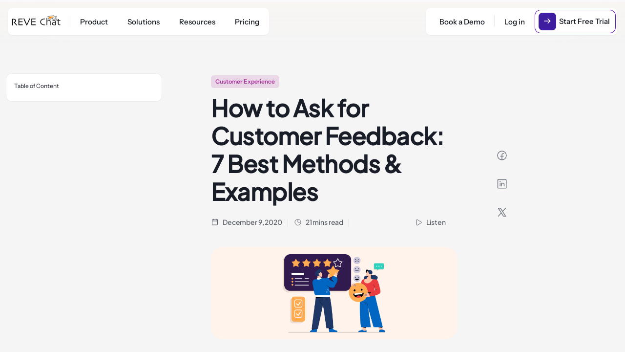

--- FILE ---
content_type: text/html; charset=UTF-8
request_url: https://www.revechat.com/blog/how-to-ask-for-customer-feedback/
body_size: 79292
content:
<!DOCTYPE html>
<html class="not-ie no-js" lang="en" >
<head><meta charset="UTF-8"><script>if(navigator.userAgent.match(/MSIE|Internet Explorer/i)||navigator.userAgent.match(/Trident\/7\..*?rv:11/i)){var href=document.location.href;if(!href.match(/[?&]nowprocket/)){if(href.indexOf("?")==-1){if(href.indexOf("#")==-1){document.location.href=href+"?nowprocket=1"}else{document.location.href=href.replace("#","?nowprocket=1#")}}else{if(href.indexOf("#")==-1){document.location.href=href+"&nowprocket=1"}else{document.location.href=href.replace("#","&nowprocket=1#")}}}}</script><script>(()=>{class RocketLazyLoadScripts{constructor(){this.v="2.0.3",this.userEvents=["keydown","keyup","mousedown","mouseup","mousemove","mouseover","mouseenter","mouseout","mouseleave","touchmove","touchstart","touchend","touchcancel","wheel","click","dblclick","input","visibilitychange"],this.attributeEvents=["onblur","onclick","oncontextmenu","ondblclick","onfocus","onmousedown","onmouseenter","onmouseleave","onmousemove","onmouseout","onmouseover","onmouseup","onmousewheel","onscroll","onsubmit"]}async t(){this.i(),this.o(),/iP(ad|hone)/.test(navigator.userAgent)&&this.h(),this.u(),this.l(this),this.m(),this.k(this),this.p(this),this._(),await Promise.all([this.R(),this.L()]),this.lastBreath=Date.now(),this.S(this),this.P(),this.D(),this.O(),this.M(),await this.C(this.delayedScripts.normal),await this.C(this.delayedScripts.defer),await this.C(this.delayedScripts.async),this.F("domReady"),await this.T(),await this.j(),await this.I(),this.F("windowLoad"),await this.A(),window.dispatchEvent(new Event("rocket-allScriptsLoaded")),this.everythingLoaded=!0,this.lastTouchEnd&&await new Promise((t=>setTimeout(t,500-Date.now()+this.lastTouchEnd))),this.H(),this.F("all"),this.U(),this.W()}i(){this.CSPIssue=sessionStorage.getItem("rocketCSPIssue"),document.addEventListener("securitypolicyviolation",(t=>{this.CSPIssue||"script-src-elem"!==t.violatedDirective||"data"!==t.blockedURI||(this.CSPIssue=!0,sessionStorage.setItem("rocketCSPIssue",!0))}),{isRocket:!0})}o(){window.addEventListener("pageshow",(t=>{this.persisted=t.persisted,this.realWindowLoadedFired=!0}),{isRocket:!0}),window.addEventListener("pagehide",(()=>{this.onFirstUserAction=null}),{isRocket:!0})}h(){let t;function e(e){t=e}window.addEventListener("touchstart",e,{isRocket:!0}),window.addEventListener("touchend",(function i(o){Math.abs(o.changedTouches[0].pageX-t.changedTouches[0].pageX)<10&&Math.abs(o.changedTouches[0].pageY-t.changedTouches[0].pageY)<10&&o.timeStamp-t.timeStamp<200&&(o.target.dispatchEvent(new PointerEvent("click",{target:o.target,bubbles:!0,cancelable:!0,detail:1})),event.preventDefault(),window.removeEventListener("touchstart",e,{isRocket:!0}),window.removeEventListener("touchend",i,{isRocket:!0}))}),{isRocket:!0})}q(t){this.userActionTriggered||("mousemove"!==t.type||this.firstMousemoveIgnored?"keyup"===t.type||"mouseover"===t.type||"mouseout"===t.type||(this.userActionTriggered=!0,this.onFirstUserAction&&this.onFirstUserAction()):this.firstMousemoveIgnored=!0),"click"===t.type&&t.preventDefault(),this.savedUserEvents.length>0&&(t.stopPropagation(),t.stopImmediatePropagation()),"touchstart"===this.lastEvent&&"touchend"===t.type&&(this.lastTouchEnd=Date.now()),"click"===t.type&&(this.lastTouchEnd=0),this.lastEvent=t.type,this.savedUserEvents.push(t)}u(){this.savedUserEvents=[],this.userEventHandler=this.q.bind(this),this.userEvents.forEach((t=>window.addEventListener(t,this.userEventHandler,{passive:!1,isRocket:!0})))}U(){this.userEvents.forEach((t=>window.removeEventListener(t,this.userEventHandler,{passive:!1,isRocket:!0}))),this.savedUserEvents.forEach((t=>{t.target.dispatchEvent(new window[t.constructor.name](t.type,t))}))}m(){this.eventsMutationObserver=new MutationObserver((t=>{const e="return false";for(const i of t){if("attributes"===i.type){const t=i.target.getAttribute(i.attributeName);t&&t!==e&&(i.target.setAttribute("data-rocket-"+i.attributeName,t),i.target["rocket"+i.attributeName]=new Function("event",t),i.target.setAttribute(i.attributeName,e))}"childList"===i.type&&i.addedNodes.forEach((t=>{if(t.nodeType===Node.ELEMENT_NODE)for(const i of t.attributes)this.attributeEvents.includes(i.name)&&i.value&&""!==i.value&&(t.setAttribute("data-rocket-"+i.name,i.value),t["rocket"+i.name]=new Function("event",i.value),t.setAttribute(i.name,e))}))}})),this.eventsMutationObserver.observe(document,{subtree:!0,childList:!0,attributeFilter:this.attributeEvents})}H(){this.eventsMutationObserver.disconnect(),this.attributeEvents.forEach((t=>{document.querySelectorAll("[data-rocket-"+t+"]").forEach((e=>{e.setAttribute(t,e.getAttribute("data-rocket-"+t)),e.removeAttribute("data-rocket-"+t)}))}))}k(t){Object.defineProperty(HTMLElement.prototype,"onclick",{get(){return this.rocketonclick||null},set(e){this.rocketonclick=e,this.setAttribute(t.everythingLoaded?"onclick":"data-rocket-onclick","this.rocketonclick(event)")}})}S(t){function e(e,i){let o=e[i];e[i]=null,Object.defineProperty(e,i,{get:()=>o,set(s){t.everythingLoaded?o=s:e["rocket"+i]=o=s}})}e(document,"onreadystatechange"),e(window,"onload"),e(window,"onpageshow");try{Object.defineProperty(document,"readyState",{get:()=>t.rocketReadyState,set(e){t.rocketReadyState=e},configurable:!0}),document.readyState="loading"}catch(t){console.log("WPRocket DJE readyState conflict, bypassing")}}l(t){this.originalAddEventListener=EventTarget.prototype.addEventListener,this.originalRemoveEventListener=EventTarget.prototype.removeEventListener,this.savedEventListeners=[],EventTarget.prototype.addEventListener=function(e,i,o){o&&o.isRocket||!t.B(e,this)&&!t.userEvents.includes(e)||t.B(e,this)&&!t.userActionTriggered||e.startsWith("rocket-")||t.everythingLoaded?t.originalAddEventListener.call(this,e,i,o):t.savedEventListeners.push({target:this,remove:!1,type:e,func:i,options:o})},EventTarget.prototype.removeEventListener=function(e,i,o){o&&o.isRocket||!t.B(e,this)&&!t.userEvents.includes(e)||t.B(e,this)&&!t.userActionTriggered||e.startsWith("rocket-")||t.everythingLoaded?t.originalRemoveEventListener.call(this,e,i,o):t.savedEventListeners.push({target:this,remove:!0,type:e,func:i,options:o})}}F(t){"all"===t&&(EventTarget.prototype.addEventListener=this.originalAddEventListener,EventTarget.prototype.removeEventListener=this.originalRemoveEventListener),this.savedEventListeners=this.savedEventListeners.filter((e=>{let i=e.type,o=e.target||window;return"domReady"===t&&"DOMContentLoaded"!==i&&"readystatechange"!==i||("windowLoad"===t&&"load"!==i&&"readystatechange"!==i&&"pageshow"!==i||(this.B(i,o)&&(i="rocket-"+i),e.remove?o.removeEventListener(i,e.func,e.options):o.addEventListener(i,e.func,e.options),!1))}))}p(t){let e;function i(e){return t.everythingLoaded?e:e.split(" ").map((t=>"load"===t||t.startsWith("load.")?"rocket-jquery-load":t)).join(" ")}function o(o){function s(e){const s=o.fn[e];o.fn[e]=o.fn.init.prototype[e]=function(){return this[0]===window&&t.userActionTriggered&&("string"==typeof arguments[0]||arguments[0]instanceof String?arguments[0]=i(arguments[0]):"object"==typeof arguments[0]&&Object.keys(arguments[0]).forEach((t=>{const e=arguments[0][t];delete arguments[0][t],arguments[0][i(t)]=e}))),s.apply(this,arguments),this}}if(o&&o.fn&&!t.allJQueries.includes(o)){const e={DOMContentLoaded:[],"rocket-DOMContentLoaded":[]};for(const t in e)document.addEventListener(t,(()=>{e[t].forEach((t=>t()))}),{isRocket:!0});o.fn.ready=o.fn.init.prototype.ready=function(i){function s(){parseInt(o.fn.jquery)>2?setTimeout((()=>i.bind(document)(o))):i.bind(document)(o)}return t.realDomReadyFired?!t.userActionTriggered||t.fauxDomReadyFired?s():e["rocket-DOMContentLoaded"].push(s):e.DOMContentLoaded.push(s),o([])},s("on"),s("one"),s("off"),t.allJQueries.push(o)}e=o}t.allJQueries=[],o(window.jQuery),Object.defineProperty(window,"jQuery",{get:()=>e,set(t){o(t)}})}P(){const t=new Map;document.write=document.writeln=function(e){const i=document.currentScript,o=document.createRange(),s=i.parentElement;let n=t.get(i);void 0===n&&(n=i.nextSibling,t.set(i,n));const c=document.createDocumentFragment();o.setStart(c,0),c.appendChild(o.createContextualFragment(e)),s.insertBefore(c,n)}}async R(){return new Promise((t=>{this.userActionTriggered?t():this.onFirstUserAction=t}))}async L(){return new Promise((t=>{document.addEventListener("DOMContentLoaded",(()=>{this.realDomReadyFired=!0,t()}),{isRocket:!0})}))}async I(){return this.realWindowLoadedFired?Promise.resolve():new Promise((t=>{window.addEventListener("load",t,{isRocket:!0})}))}M(){this.pendingScripts=[];this.scriptsMutationObserver=new MutationObserver((t=>{for(const e of t)e.addedNodes.forEach((t=>{"SCRIPT"!==t.tagName||t.noModule||t.isWPRocket||this.pendingScripts.push({script:t,promise:new Promise((e=>{const i=()=>{const i=this.pendingScripts.findIndex((e=>e.script===t));i>=0&&this.pendingScripts.splice(i,1),e()};t.addEventListener("load",i,{isRocket:!0}),t.addEventListener("error",i,{isRocket:!0}),setTimeout(i,1e3)}))})}))})),this.scriptsMutationObserver.observe(document,{childList:!0,subtree:!0})}async j(){await this.J(),this.pendingScripts.length?(await this.pendingScripts[0].promise,await this.j()):this.scriptsMutationObserver.disconnect()}D(){this.delayedScripts={normal:[],async:[],defer:[]},document.querySelectorAll("script[type$=rocketlazyloadscript]").forEach((t=>{t.hasAttribute("data-rocket-src")?t.hasAttribute("async")&&!1!==t.async?this.delayedScripts.async.push(t):t.hasAttribute("defer")&&!1!==t.defer||"module"===t.getAttribute("data-rocket-type")?this.delayedScripts.defer.push(t):this.delayedScripts.normal.push(t):this.delayedScripts.normal.push(t)}))}async _(){await this.L();let t=[];document.querySelectorAll("script[type$=rocketlazyloadscript][data-rocket-src]").forEach((e=>{let i=e.getAttribute("data-rocket-src");if(i&&!i.startsWith("data:")){i.startsWith("//")&&(i=location.protocol+i);try{const o=new URL(i).origin;o!==location.origin&&t.push({src:o,crossOrigin:e.crossOrigin||"module"===e.getAttribute("data-rocket-type")})}catch(t){}}})),t=[...new Map(t.map((t=>[JSON.stringify(t),t]))).values()],this.N(t,"preconnect")}async $(t){if(await this.G(),!0!==t.noModule||!("noModule"in HTMLScriptElement.prototype))return new Promise((e=>{let i;function o(){(i||t).setAttribute("data-rocket-status","executed"),e()}try{if(navigator.userAgent.includes("Firefox/")||""===navigator.vendor||this.CSPIssue)i=document.createElement("script"),[...t.attributes].forEach((t=>{let e=t.nodeName;"type"!==e&&("data-rocket-type"===e&&(e="type"),"data-rocket-src"===e&&(e="src"),i.setAttribute(e,t.nodeValue))})),t.text&&(i.text=t.text),t.nonce&&(i.nonce=t.nonce),i.hasAttribute("src")?(i.addEventListener("load",o,{isRocket:!0}),i.addEventListener("error",(()=>{i.setAttribute("data-rocket-status","failed-network"),e()}),{isRocket:!0}),setTimeout((()=>{i.isConnected||e()}),1)):(i.text=t.text,o()),i.isWPRocket=!0,t.parentNode.replaceChild(i,t);else{const i=t.getAttribute("data-rocket-type"),s=t.getAttribute("data-rocket-src");i?(t.type=i,t.removeAttribute("data-rocket-type")):t.removeAttribute("type"),t.addEventListener("load",o,{isRocket:!0}),t.addEventListener("error",(i=>{this.CSPIssue&&i.target.src.startsWith("data:")?(console.log("WPRocket: CSP fallback activated"),t.removeAttribute("src"),this.$(t).then(e)):(t.setAttribute("data-rocket-status","failed-network"),e())}),{isRocket:!0}),s?(t.fetchPriority="high",t.removeAttribute("data-rocket-src"),t.src=s):t.src="data:text/javascript;base64,"+window.btoa(unescape(encodeURIComponent(t.text)))}}catch(i){t.setAttribute("data-rocket-status","failed-transform"),e()}}));t.setAttribute("data-rocket-status","skipped")}async C(t){const e=t.shift();return e?(e.isConnected&&await this.$(e),this.C(t)):Promise.resolve()}O(){this.N([...this.delayedScripts.normal,...this.delayedScripts.defer,...this.delayedScripts.async],"preload")}N(t,e){this.trash=this.trash||[];let i=!0;var o=document.createDocumentFragment();t.forEach((t=>{const s=t.getAttribute&&t.getAttribute("data-rocket-src")||t.src;if(s&&!s.startsWith("data:")){const n=document.createElement("link");n.href=s,n.rel=e,"preconnect"!==e&&(n.as="script",n.fetchPriority=i?"high":"low"),t.getAttribute&&"module"===t.getAttribute("data-rocket-type")&&(n.crossOrigin=!0),t.crossOrigin&&(n.crossOrigin=t.crossOrigin),t.integrity&&(n.integrity=t.integrity),t.nonce&&(n.nonce=t.nonce),o.appendChild(n),this.trash.push(n),i=!1}})),document.head.appendChild(o)}W(){this.trash.forEach((t=>t.remove()))}async T(){try{document.readyState="interactive"}catch(t){}this.fauxDomReadyFired=!0;try{await this.G(),document.dispatchEvent(new Event("rocket-readystatechange")),await this.G(),document.rocketonreadystatechange&&document.rocketonreadystatechange(),await this.G(),document.dispatchEvent(new Event("rocket-DOMContentLoaded")),await this.G(),window.dispatchEvent(new Event("rocket-DOMContentLoaded"))}catch(t){console.error(t)}}async A(){try{document.readyState="complete"}catch(t){}try{await this.G(),document.dispatchEvent(new Event("rocket-readystatechange")),await this.G(),document.rocketonreadystatechange&&document.rocketonreadystatechange(),await this.G(),window.dispatchEvent(new Event("rocket-load")),await this.G(),window.rocketonload&&window.rocketonload(),await this.G(),this.allJQueries.forEach((t=>t(window).trigger("rocket-jquery-load"))),await this.G();const t=new Event("rocket-pageshow");t.persisted=this.persisted,window.dispatchEvent(t),await this.G(),window.rocketonpageshow&&window.rocketonpageshow({persisted:this.persisted})}catch(t){console.error(t)}}async G(){Date.now()-this.lastBreath>45&&(await this.J(),this.lastBreath=Date.now())}async J(){return document.hidden?new Promise((t=>setTimeout(t))):new Promise((t=>requestAnimationFrame(t)))}B(t,e){return e===document&&"readystatechange"===t||(e===document&&"DOMContentLoaded"===t||(e===window&&"DOMContentLoaded"===t||(e===window&&"load"===t||e===window&&"pageshow"===t)))}static run(){(new RocketLazyLoadScripts).t()}}RocketLazyLoadScripts.run()})();</script>
  
    <!-- Google Tag Manager -->
    <script type="rocketlazyloadscript">(function(w,d,s,l,i){w[l]=w[l]||[];w[l].push({'gtm.start':
    new Date().getTime(),event:'gtm.js'});var f=d.getElementsByTagName(s)[0],
    j=d.createElement(s),dl=l!='dataLayer'?'&l='+l:'';j.async=true;j.src=
    'https://www.googletagmanager.com/gtm.js?id='+i+dl;f.parentNode.insertBefore(j,f);
    })(window,document,'script','dataLayer','GTM-NWM7DF');</script>
    <!-- End Google Tag Manager -->
    <script type="rocketlazyloadscript" data-rocket-src="https://www.google.com/recaptcha/api.js?render=6Ldtd1cpAAAAAONS04j9RaJdUaSbxJoI26N3YySv"></script>
    


  
    
   
    <meta name="viewport" content="width=device-width, initial-scale=1">
    <meta name="facebook-domain-verification" content="jygfnfn9jdp7bcaubi52ywegu2smhe" />
    <meta name="p:domain_verify" content="c07bf0a17035c557e3bc07c0313d0e82"/>
    <meta name="msvalidate.01" content="30650291C9BD1D1536D7D6BFE5121B40" />
    <meta name='dmca-site-verification' content='Q2hVaTI5VHpROUh6OXRDTzhoSlRESmQ5MVk3a2E1b2RnNjVTR1lDcFh1bz01' />
    <meta name="ahrefs-site-verification" content="10398ef37891339e61c35b59ac62ea57c7a258fa047077ecdd6deecc909e4b13">
    <meta name="theme-color" content="#0d9abf">
        <link rel="preconnect" href="https://www.google.com">
    <link rel="preconnect" href="https://file.revechat.com">
    <link rel="preconnect" href="https://snap.licdn.com">
    <link rel="preconnect" href="https://static.revechat.com">
    <link rel="preconnect" href="https://www.facebook.com">
    <link rel="preconnect" href="https://connect.facebook.net">
    <link rel="preconnect" href="https://www.gstatic.com">
    
    <link rel="preconnect" href="https://fonts.gstatic.com" crossorigin>
    <link rel="preconnect" href="https://ajax.googleapis.com" crossorigin>
    <link rel="preconnect" href="https://www.google-analytics.com" crossorigin>
    <link rel="preload" href="https://www.revechat.com/wp-content/themes/revechat/fonts/icomoon.ttf" as="font" type="font/ttf" crossorigin="anonymous">
    
    
    <link rel="manifest" href="https://www.revechat.com/manifest.json">
    <!-- <link rel="shortcut icon" href="https://www.revechat.com/wp-content/themes/revechat/images/favicon.ico"> -->
    <link rel="shortcut icon" href="https://www.revechat.com/wp-content/themes/revechat/images/revechat-favicon.png">
    <link rel="apple-touch-icon" href="https://www.revechat.com/wp-content/themes/revechat/images/apple-touch-icon.png">
    <link rel="apple-touch-icon" sizes="72x72" href="https://www.revechat.com/wp-content/themes/revechat/images/apple-touch-icon-72x72.png">
    <link rel="apple-touch-icon" sizes="114x114" href="https://www.revechat.com/wp-content/themes/revechat/images/apple-touch-icon-114x114.png">
    <link rel="apple-touch-icon" sizes="144x144" href="https://www.revechat.com/wp-content/themes/revechat/images/apple-touch-icon-144x144.png">

    <!-- <link href="https://www.revechat.com/wp-content/themes/revechat/css/inter-font/inter.css" rel="stylesheet" type="text/css">  -->
     
    
    
    
    
          
      
      
      
      
      <style type="text/css"></style>
    
            
    <meta name="keywords" content="" />
    <meta name="pinterest" content="nopin" />
            <link rel="alternate" type="application/rss+xml" title="REVE Chat Blog &raquo; Feed" href="https://www.revechat.com/feed/" />
                <link rel="alternate" type="application/rss+xml" title="REVE Chat Blog &raquo; How to Ask for Customer Feedback: 7 Best Methods &#038; Examples Feed" href="https://www.revechat.com/blog/how-to-ask-for-customer-feedback/feed/" />
        <title>How to Ask for Customer Feedback: 7 Best Methods &amp; Examples</title>
<link crossorigin data-rocket-preconnect href="https://connect.facebook.net" rel="preconnect">
<link crossorigin data-rocket-preconnect href="https://static.revechat.com" rel="preconnect">
<link crossorigin data-rocket-preconnect href="https://ajax.googleapis.com" rel="preconnect">
<link crossorigin data-rocket-preconnect href="https://www.google-analytics.com" rel="preconnect">
<link crossorigin data-rocket-preconnect href="https://www.gstatic.com" rel="preconnect">
<link crossorigin data-rocket-preconnect href="https://snap.licdn.com" rel="preconnect">
<link crossorigin data-rocket-preconnect href="https://www.googletagmanager.com" rel="preconnect">
<link crossorigin data-rocket-preconnect href="https://www.google.com" rel="preconnect">
<link crossorigin data-rocket-preconnect href="https://fonts.googleapis.com" rel="preconnect">
<link crossorigin data-rocket-preconnect href="https://cdn.amplitude.com" rel="preconnect">
<link crossorigin data-rocket-preconnect href="https://cdnjs.cloudflare.com" rel="preconnect">
<link data-rocket-preload as="style" href="https://fonts.googleapis.com/css2?family=Inter:wght@100;200;300;400;500;600;700;800;900&#038;display=swap" rel="preload">
<link crossorigin data-rocket-preload as="font" href="https://fonts.gstatic.com/s/inter/v20/UcC73FwrK3iLTeHuS_nVMrMxCp50SjIa1ZL7.woff2" rel="preload">
<link crossorigin data-rocket-preload as="font" href="https://www.revechat.com/wp-content/themes/revechat/css/fonts/jakarta/PlusJakartaSans-Regular.ttf" rel="preload">
<link crossorigin data-rocket-preload as="font" href="https://www.revechat.com/wp-content/themes/revechat/css/fonts/jakarta/PlusJakartaSans-Bold.ttf" rel="preload">
<link crossorigin data-rocket-preload as="font" href="https://www.revechat.com/wp-content/themes/revechat/css/fonts/jakarta/PlusJakartaSans-SemiBold.ttf" rel="preload">
<link crossorigin data-rocket-preload as="font" href="https://www.revechat.com/wp-content/themes/revechat/css/fonts/jakarta/PlusJakartaSans-ExtraLight.ttf" rel="preload">
<link crossorigin data-rocket-preload as="font" href="https://www.revechat.com/wp-content/themes/revechat/css/fonts/jakarta/PlusJakartaSans-Light.ttf" rel="preload">
<link crossorigin data-rocket-preload as="font" href="https://www.revechat.com/wp-content/themes/revechat/css/fonts/jakarta/PlusJakartaSans-Medium.ttf" rel="preload">
<link crossorigin data-rocket-preload as="font" href="https://www.revechat.com/wp-content/themes/revechat/css/fonts/InstrumentSans-Bold.ttf" rel="preload">
<link crossorigin data-rocket-preload as="font" href="https://www.revechat.com/wp-content/themes/revechat/css/fonts/InstrumentSans-Medium.ttf" rel="preload">
<link crossorigin data-rocket-preload as="font" href="https://www.revechat.com/wp-content/themes/revechat/css/fonts/InstrumentSans-Regular.ttf" rel="preload">
<link crossorigin data-rocket-preload as="font" href="https://www.revechat.com/wp-content/themes/revechat/css/fonts/InstrumentSans-SemiBold.ttf" rel="preload">
<link crossorigin data-rocket-preload as="font" href="https://www.revechat.com/wp-content/themes/revechat/fonts/icomoon.ttf" rel="preload">
<link crossorigin data-rocket-preload as="font" href="https://www.revechat.com/wp-content/plugins/book-your-demo/assets/css/fonts/Inter-Regular.ttf" rel="preload">
<link crossorigin data-rocket-preload as="font" href="https://www.revechat.com/wp-content/plugins/book-your-demo/assets/css/fonts/InstrumentSans-Regular.ttf" rel="preload">
<link crossorigin data-rocket-preload as="font" href="https://www.revechat.com/wp-content/plugins/book-your-demo/assets/css/fonts/InstrumentSans-Medium.ttf" rel="preload">
<link crossorigin data-rocket-preload as="font" href="https://www.revechat.com/wp-content/plugins/book-your-demo/assets/css/fonts/InstrumentSans-SemiBold.ttf" rel="preload">
<link href="https://fonts.googleapis.com/css2?family=Inter:wght@100;200;300;400;500;600;700;800;900&#038;display=swap" media="print" onload="this.media=&#039;all&#039;" rel="stylesheet">
<noscript><link rel="stylesheet" href="https://fonts.googleapis.com/css2?family=Inter:wght@100;200;300;400;500;600;700;800;900&#038;display=swap"></noscript>
<style id="wpr-usedcss">@font-face{font-family:Inter;font-style:normal;font-weight:100;font-display:swap;src:url(https://fonts.gstatic.com/s/inter/v20/UcC73FwrK3iLTeHuS_nVMrMxCp50SjIa1ZL7.woff2) format('woff2');unicode-range:U+0000-00FF,U+0131,U+0152-0153,U+02BB-02BC,U+02C6,U+02DA,U+02DC,U+0304,U+0308,U+0329,U+2000-206F,U+20AC,U+2122,U+2191,U+2193,U+2212,U+2215,U+FEFF,U+FFFD}@font-face{font-family:Inter;font-style:normal;font-weight:200;font-display:swap;src:url(https://fonts.gstatic.com/s/inter/v20/UcC73FwrK3iLTeHuS_nVMrMxCp50SjIa1ZL7.woff2) format('woff2');unicode-range:U+0000-00FF,U+0131,U+0152-0153,U+02BB-02BC,U+02C6,U+02DA,U+02DC,U+0304,U+0308,U+0329,U+2000-206F,U+20AC,U+2122,U+2191,U+2193,U+2212,U+2215,U+FEFF,U+FFFD}@font-face{font-family:Inter;font-style:normal;font-weight:300;font-display:swap;src:url(https://fonts.gstatic.com/s/inter/v20/UcC73FwrK3iLTeHuS_nVMrMxCp50SjIa1ZL7.woff2) format('woff2');unicode-range:U+0000-00FF,U+0131,U+0152-0153,U+02BB-02BC,U+02C6,U+02DA,U+02DC,U+0304,U+0308,U+0329,U+2000-206F,U+20AC,U+2122,U+2191,U+2193,U+2212,U+2215,U+FEFF,U+FFFD}@font-face{font-family:Inter;font-style:normal;font-weight:400;font-display:swap;src:url(https://fonts.gstatic.com/s/inter/v20/UcC73FwrK3iLTeHuS_nVMrMxCp50SjIa1ZL7.woff2) format('woff2');unicode-range:U+0000-00FF,U+0131,U+0152-0153,U+02BB-02BC,U+02C6,U+02DA,U+02DC,U+0304,U+0308,U+0329,U+2000-206F,U+20AC,U+2122,U+2191,U+2193,U+2212,U+2215,U+FEFF,U+FFFD}@font-face{font-family:Inter;font-style:normal;font-weight:500;font-display:swap;src:url(https://fonts.gstatic.com/s/inter/v20/UcC73FwrK3iLTeHuS_nVMrMxCp50SjIa1ZL7.woff2) format('woff2');unicode-range:U+0000-00FF,U+0131,U+0152-0153,U+02BB-02BC,U+02C6,U+02DA,U+02DC,U+0304,U+0308,U+0329,U+2000-206F,U+20AC,U+2122,U+2191,U+2193,U+2212,U+2215,U+FEFF,U+FFFD}@font-face{font-family:Inter;font-style:normal;font-weight:600;font-display:swap;src:url(https://fonts.gstatic.com/s/inter/v20/UcC73FwrK3iLTeHuS_nVMrMxCp50SjIa1ZL7.woff2) format('woff2');unicode-range:U+0000-00FF,U+0131,U+0152-0153,U+02BB-02BC,U+02C6,U+02DA,U+02DC,U+0304,U+0308,U+0329,U+2000-206F,U+20AC,U+2122,U+2191,U+2193,U+2212,U+2215,U+FEFF,U+FFFD}@font-face{font-family:Inter;font-style:normal;font-weight:700;font-display:swap;src:url(https://fonts.gstatic.com/s/inter/v20/UcC73FwrK3iLTeHuS_nVMrMxCp50SjIa1ZL7.woff2) format('woff2');unicode-range:U+0000-00FF,U+0131,U+0152-0153,U+02BB-02BC,U+02C6,U+02DA,U+02DC,U+0304,U+0308,U+0329,U+2000-206F,U+20AC,U+2122,U+2191,U+2193,U+2212,U+2215,U+FEFF,U+FFFD}@font-face{font-family:Inter;font-style:normal;font-weight:800;font-display:swap;src:url(https://fonts.gstatic.com/s/inter/v20/UcC73FwrK3iLTeHuS_nVMrMxCp50SjIa1ZL7.woff2) format('woff2');unicode-range:U+0000-00FF,U+0131,U+0152-0153,U+02BB-02BC,U+02C6,U+02DA,U+02DC,U+0304,U+0308,U+0329,U+2000-206F,U+20AC,U+2122,U+2191,U+2193,U+2212,U+2215,U+FEFF,U+FFFD}@font-face{font-family:Inter;font-style:normal;font-weight:900;font-display:swap;src:url(https://fonts.gstatic.com/s/inter/v20/UcC73FwrK3iLTeHuS_nVMrMxCp50SjIa1ZL7.woff2) format('woff2');unicode-range:U+0000-00FF,U+0131,U+0152-0153,U+02BB-02BC,U+02C6,U+02DA,U+02DC,U+0304,U+0308,U+0329,U+2000-206F,U+20AC,U+2122,U+2191,U+2193,U+2212,U+2215,U+FEFF,U+FFFD}footer.revechat_main_footer{background-color:#fffaf7}.revechat_main_footer p{color:#292929;text-align:left;font-family:"General Sans",sans-serif;font-size:16px;font-style:normal;font-weight:400;line-height:24px}.revechat_main_footer ul.revechat_footer_privacy_policy{display:flex;align-items:center;justify-content:right}.revechat_main_footer ul.revechat_footer_privacy_policy li{list-style:none;padding-left:0}.revechat_main_footer ul.revechat_footer_privacy_policy li a{color:#292929;text-align:left;font-family:"General Sans",sans-serif;font-size:16px;font-style:normal;font-weight:400;line-height:24px;text-decoration:none}@media only screen and (max-width:1200px){.nav2,.nav3,.nav4{padding-right:25px}}.max-gov-top{background:#36f;text-align:center;padding:15px;display:none}.max-gov-top{transition:all .3s}.modal#quickContactModal{z-index:9999}.modal-backdrop{opacity:.7}.single_inbox_version_four_home_banner_inner_cross_btn{position:absolute;top:13px;right:16px;z-index:1000}.single_inbox_version_four_home_banner_inner_cross_btn img:hover{cursor:pointer}@media only screen and (max-width:769px){.revechat_main_footer ul.revechat_footer_privacy_policy{margin:0;padding:0 0 20px;justify-content:left}.revechat_main_footer ul.revechat_footer_privacy_policy li{padding-right:10px;padding-left:0}.revechat_main_footer ul.revechat_footer_privacy_policy li a{font-size:12px}.revechat_main_footer p{font-size:14px;margin:0}.modal#quickContactModal{z-index:1050}.single_inbox_version_four_home_banner_inner_cross_btn{top:5px;right:0}.single_inbox_version_four_home_banner_inner_cross_btn img{max-width:60%}}#blogModal .modal-dialog{margin:auto;top:10%}.progress-container{width:100%;height:8px;background:var(--Gray-50,#f9f9fb);position:sticky;top:65px;z-index:1000!important}.content{padding:100px 0;margin:50px auto 0;width:80%}ul.m_single_social_icon{display:flex;align-items:center}.m_author_bio_box{display:flex;border-radius:16px;background:#eff1f5}.m_author_bio_box .read-more-btn,.m_author_bio_box .read-more-btn:focus{color:var(--gray-light-mode-700,#414651);font-family:InstrumentSans-Medium;font-size:14px;font-style:normal;font-weight:500;line-height:20px;text-decoration-line:underline;text-decoration-style:solid;text-decoration-skip-ink:none;text-decoration-thickness:auto;text-underline-offset:auto;text-underline-position:from-font;box-shadow:none;outline:0}.m_author_bio_box_left{width:15%}.m_author_bio_box_right{width:85%}ul.m_single_social_icon{margin:0;padding:0}.m_author_bio_box_right ul.m_single_social_icon{padding-top:24px}ul.m_single_social_icon li{list-style:none;margin-right:10px;border-radius:50%;padding:10px;width:48px;height:48px;display:flex;justify-content:start;align-items:center}.m_author_bio_box_left img{border-radius:50%}.m_author_bio_box_right h6{color:#4a5578;font-family:Inter;font-size:12px;font-weight:400!important;margin:0;padding:0}.m_author_bio_box_right h4{font-family:Inter;color:#111322;font-size:20px;font-weight:600!important;line-height:30px}.m_author_bio_box_right p{font-family:Inter;color:#30374f;font-size:14px;font-weight:400!important;line-height:22px}ul.m_single_social_icon{margin-bottom:30px}@media only screen and (max-width:1000px){.m_revechat_categories_dropdown_options{left:-25px;width:180px}}@media only screen and (max-width:769px){.progress-container{top:48px;background-color:transparent}.m_author_bio_box{display:inherit!important;padding:0!important}.m_author_bio_box_left{width:100%!important;margin-bottom:20px}.m_author_bio_box_right{width:100%!important;padding:16px!important}.modal#authorModal .modal-content{min-width:auto!important}.m_author_bio_box_right ul.m_single_social_icon{padding-top:10px}}.dropdown-menu .row>*{padding-right:calc(var(--bs-gutter-x) * 2)}.header-div .dropdown-menu li{margin:0;padding:12px 0}.header-div .dropdown-menu a{font-size:15px!important}.header-div .navbar .nav-item .dropdown-menu{top:57px!important}.mobileNav .dropdown-btn:after{content:"";display:inline-block;width:7px;height:7px;margin-left:8px;vertical-align:4px;border-top:2px solid #4d4f55;border-right:2px solid #4d4f55;transform:rotate(135deg)}@media all and (max-width:769px){.dropdown-menu .row>*{padding-right:calc(var(--bs-gutter-x) * 1)}}.m_revechat_blog_details_page_content .accordion-button{box-shadow:none;color:#101828;font-family:Inter;font-size:18px;font-weight:500;line-height:28px}.m_revechat_blog_details_page_content .accordion-button:not(.collapsed){background-color:transparent}.m_revechat_blog_details_page_content .accordion-button{border:none!important;background-color:transparent!important;padding:24px 0}.m_revechat_blog_details_page_content .accordion-button:not(.collapsed)::after{background-image:none;background-image:url(https://www.revechat.com/wp-content/themes/revechat/images/new-banking-chatbot/accordion-not-collapsed.png)}.accordion-button::after{background-image:none;background-image:url(https://www.revechat.com/wp-content/themes/revechat/images/new-banking-chatbot/accordion-collapsed.png)}.m_revechat_blog_details_page_content .accordion-item{border:none;border-bottom:1px solid #f8f8ff}.m_revechat_categories_dropdown_selected{color:var(--gray-light-mode-800,var(--colors-gray-light-mode-800,#252b37));text-align:center;font-family:"Plus Jakarta Sans";font-size:14px;font-style:normal;font-weight:500;line-height:25px;letter-spacing:-.14px;border-radius:40px;border:1px solid var(--colors-gray-light-mode-200,#e9eaeb);background:var(--colors-gray-light-mode-25,#fdfdfd);display:flex;height:32px;padding:4px 14px;justify-content:left;align-items:center;gap:10px;text-decoration:none;margin:0 4px;transition:.3s ease-in-out}.m_revechat_categories_dropdown_selected:hover{background-color:#f0f0f0;cursor:pointer}.m_revechat_categories_dropdown_selected{min-width:145px}#m_revechat_category_select .active{background-color:#000;color:#fff}#m_revechat_category_select .active:after{content:"\2715";font-size:12px;color:#fff;display:inline-block;cursor:pointer}#m_revechat_category_select li a:hover{background-color:#000;color:#fff}.m_revechat_categories_dropdown{position:relative;display:inline-block;min-width:130px}.m_revechat_categories_dropdown_selected:after{content:"";display:inline-block;width:8px;height:8px;margin-bottom:2px;vertical-align:4px;border-top:1px solid #4d4f55;border-right:1px solid #4d4f55;transform:rotate(135deg)}.m_revechat_categories_dropdown.open .m_revechat_categories_dropdown_selected:after{display:none}.m_revechat_categories_dropdown.open .form-control{display:flex;height:32px;padding:4px 12px;justify-content:space-between;align-items:center;align-self:stretch;border-radius:42px;border:1px solid var(--colors-gray-light-mode-300,#d5d7da);background:#fff}.m_revechat_categories_dropdown.open .form-control:focus{display:flex;height:32px;padding:4px 12px;justify-content:space-between;align-items:center;align-self:stretch;border-radius:42px;border:1px solid var(--colors-gray-light-mode-300,#d5d7da);background:#fff;box-shadow:none;outline:0}.reset_selection{font-size:18px;padding-bottom:5px;width:16px}.m_revechat_categories_dropdown_options{display:none;position:absolute;top:100%;left:0;width:220px;max-height:300px;overflow-y:scroll;border:1px solid #ccc;border-radius:12px;border:1px solid var(--colors-gray-light-mode-200,#e9eaeb);background:var(--White,#fff);z-index:1000;color:var(--gray-light-mode-700,var(--colors-gray-light-mode-700,#414651));font-family:"Plus Jakarta Sans";font-size:14px;font-style:normal;font-weight:500;line-height:20px;padding:12px}.m_revechat_categories_dropdown_options div{display:flex;justify-content:space-between;text-align:start;transition:background-color .2s;padding-right:12px}.m_revechat_categories_dropdown_options div input[type=checkbox]:hover{cursor:pointer}.m_revechat_categories_dropdown_options div label{color:var(--gray-light-mode-700,var(--colors-gray-light-mode-700,#414651));font-family:"Plus Jakarta Sans";font-size:14px;padding:8px 12px;display:inline-block;width:100%}.m_revechat_categories_dropdown_options div label:hover{cursor:pointer}.m_revechat_categories_dropdown_options div:hover{background-color:#f0f0f0;border-radius:4px;cursor:default}.m_revechat_categories_dropdown.open .m_revechat_categories_dropdown_options{display:block}.m_revechat_industries_and_all_blog .container,.m_revechat_last_featured_blog .container,.m_revechat_last_published_blog .container{width:1170px;margin:auto}.m_revechat_last_published_blog .container img{width:100%}.m_revechat_industries_and_all_blog .m_revechat_industries_and_all_blog_inner a.m_revechat_industries_and_all_blog_category_name{color:#a6399b;font-family:InstrumentSans-SemiBold;font-size:12px;font-style:normal;font-weight:600;line-height:140%;letter-spacing:-.12px;text-decoration:none;display:inline-block;padding:5px 9px;border-radius:6px;background:rgba(166,57,155,.16);margin:0 8px 8px 0}.m_revechat_industries_and_all_blog_category .customer-experience,.m_revechat_last_featured_blog .customer-experience,.m_revechat_last_published_blog .customer-experience{color:#2078fd!important;background:rgba(32,120,253,.16)!important}.m_revechat_industries_and_all_blog_category .customer-engagement,.m_revechat_last_featured_blog .customer-engagement,.m_revechat_last_published_blog .customer-engagement{color:#1cad5e!important;background:rgba(28,173,94,.16)!important}.m_revechat_industries_and_all_blog .m_revechat_industries_and_all_blog_inner ul{display:flex;align-items:center;justify-content:start;padding:0;margin:0}.m_revechat_industries_and_all_blog .m_revechat_industries_and_all_blog_inner ul li svg{margin-right:7px}.m_revechat_industries_and_all_blog .m_revechat_industries_and_all_blog_inner ul li{list-style:none;display:flex;align-items:center;color:var(--gray-light-mode-500,var(--colors-gray-light-mode-500,#717680));font-family:"Plus Jakarta Sans";font-size:14px;font-style:normal;font-weight:400;line-height:150%;letter-spacing:-.14px;margin:0;padding:0 28px 0 0;position:relative}.m_revechat_blog_details_page_date_reading_time_and_listen_left ul li:after,.m_revechat_industries_and_all_blog .m_revechat_industries_and_all_blog_inner ul li:after{content:"";position:absolute;top:5px;right:13px;width:1px;height:14px;background:var(--Off-white-Offwhite,#e6eaed)}.m_revechat_industries_and_all_blog .m_revechat_industries_and_all_blog_inner ul li:last-child:after{display:none}.m_revechat_last_featured_blog{padding-bottom:120px}.m_revechat_industries_and_all_blog img,.m_revechat_last_featured_blog img{max-width:100%;margin-bottom:24px;border-radius:12px;object-fit:contain}.m_revechat_last_featured_blog img{min-height:264px;object-fit:cover}.m_revechat_industries_and_all_blog img{min-height:210px;object-fit:cover}.m_revechat_industries_and_all_blog_inner{padding-bottom:60px}.m_revechat_industries_and_all_blog_banking_and_financial_services{display:flex;justify-content:space-between;align-items:center;padding:0 0 28px}.m_revechat_industries_and_all_blog_banking_and_financial_services a{color:var(--gray-light-mode-900-section-header,var(--colors-gray-light-mode-900,#181d27));font-family:"Plus Jakarta Sans";font-size:16px;font-style:normal;font-weight:500;line-height:150%;letter-spacing:-.16px;text-decoration-line:underline;text-decoration-style:solid;text-decoration-skip-ink:none;text-decoration-thickness:auto;text-underline-offset:auto;text-underline-position:from-font;padding:0;margin:0}.m_revechat_industries_and_all_blog h3{color:var(--gray-light-mode-900-section-header,var(--colors-gray-light-mode-900,#181d27));font-family:"Plus Jakarta Sans";font-size:24px;font-style:normal;font-weight:700;line-height:120%;letter-spacing:-.24px;margin:0;padding:0}.m_revechat_industries_and_all_blog .m_revechat_industries_and_all_blog_title a{color:var(--colors-gray-light-mode-900,#181d27);font-family:"Plus Jakarta Sans";display:flex;font-size:18px;font-style:normal;font-weight:600;line-height:30px;letter-spacing:-.2px;margin:0;padding:12px 0 16px}.m_revechat_industries_and_all_blog h2,.m_revechat_last_featured_blog h2{color:var(--gray-light-mode-900-section-header,var(--colors-gray-light-mode-900,#181d27));text-align:center;font-family:"Plus Jakarta Sans";font-size:32px;font-style:normal;font-weight:700;line-height:140%;letter-spacing:-.32px;margin:0;padding:0 0 60px}.m_revechat_industries_and_all_blog1 h2{color:var(--gray-light-mode-900-section-header,var(--colors-gray-light-mode-900,#181d27));text-align:center;font-family:"Plus Jakarta Sans";font-size:32px;font-style:normal;font-weight:700;line-height:140%;letter-spacing:-.32px;margin:0;padding:120px 0 50px}.m_revechat_industries_and_all_blog{background:var(--colors-gray-light-mode-100,#f5f5f5);padding:120px 0 0;margin:8px 8px 0;border-radius:20px}.m-revechat-pagination-container{display:flex;justify-content:center;align-items:center}.reapply-styles{color:var(--gray-light-mode-600,var(--colors-gray-light-mode-600,#535862))!important;text-align:center!important;font-family:"Plus Jakarta Sans"!important;font-size:16px!important;font-weight:500;line-height:150%!important;margin:0!important;padding:0 8px!important}.reapply-styles:hover{color:var(--gray-light-mode-600,var(--colors-gray-light-mode-600,#535862))!important;text-align:center!important;font-family:"Plus Jakarta Sans"!important;font-size:16px!important;font-weight:500;line-height:150%!important;margin:0!important;padding:0 8px!important}.reapply-styles:hover{cursor:pointer!important}.current.reapply-styles{color:var(--gray-light-mode-900-section-header,var(--colors-gray-light-mode-900,#181d27))!important;text-align:center!important;font-family:"Plus Jakarta Sans"!important;font-size:16px!important;font-weight:600!important;line-height:150%!important;margin:0!important;padding:0 8px!important;margin:0;padding:0 8px;background:#fff!important}#m_revechat_page_loader{position:fixed;top:0;left:0;width:100%;height:100%;background:rgba(255,255,255,.8);display:flex;justify-content:center;align-items:center;z-index:9999}@keyframes spin{to{transform:rotate(360deg)}}.revechat_start_free_trail_clm_newsletter_btn{position:relative;width:50%;margin:auto}.revechat_start_free_trail_clm_newsletter_btn .revechat_start_free_trail_clm_btn{position:absolute;top:8px;right:8px}.revechat_start_free_trail_clm_newsletter_btn .revechat_start_free_trail_clm_btn a:hover{padding:7px 20px!important}.revechat_start_free_trail_clm_newsletter_btn .form-control{display:flex;padding:8px 8px 8px 20px;flex-direction:column;justify-content:center;align-items:flex-start;gap:10px;border-radius:12px;background:#fff;min-height:64px;width:100%}.revechat_start_free_trail_clm_newsletter_btn .revechat_start_free_trail_clm_btn a{padding:7px 20px}.revechat_start_free_trail_clm_newsletter_btn .revechat_start_free_trail_clm_btn{border-radius:12px}.revechat_start_free_trail_clm_newsletter_btn .revechat_start_free_trail_clm_btn a img{padding:4px;left:3%}.m-revechat-post-count{color:var(--gray-light-mode-800,var(--colors-gray-light-mode-800,#252b37));font-family:"Plus Jakarta Sans";font-size:16px;font-style:normal;font-weight:500;line-height:24px;letter-spacing:-.16px;margin:0}.m_revechat_blog_details_page{padding:146px 0 0;background:linear-gradient(to bottom,#f5f5f5 10%,#fff 100%)}.m_revechat_blog_details_page_date_reading_time_and_listen_right span:hover{cursor:pointer}.m_revechat_blog_details_page a.m_revechat_details_page_category{color:#a6399b;font-family:InstrumentSans-SemiBold;font-size:12px;font-style:normal;font-weight:600;line-height:140%;letter-spacing:-.12px;border-radius:6px;background:rgba(166,57,155,.16);display:inline-block;padding:5px 9px;text-decoration:none;margin:0 8px 0 0}.m_revechat_blog_details_page .m_revechat_blog_details_page_category_title_thumbnail h1{color:var(--gray-light-mode-900-section-header,var(--colors-gray-light-mode-900,#181d27));font-family:"Plus Jakarta Sans";font-size:48px;font-style:normal;font-weight:700;line-height:120%;letter-spacing:-.48px;margin:0;padding:12px 0 24px}.m_revechat_blog_details_page .m_revechat_blog_details_page_category_title_thumbnail .m_revechat_blog_details_page_date_reading_time_and_listen ul li span{color:var(--gray-light-mode-600,var(--colors-gray-light-mode-600,#535862));font-family:"Plus Jakarta Sans";font-size:14px;font-style:normal;font-weight:400;line-height:150%;letter-spacing:-.14px;margin:0;padding:0;display:flex;align-items:center}.m_revechat_blog_details_page .m_revechat_blog_details_page_category_title_thumbnail .m_revechat_blog_details_page_date_reading_time_and_listen ul li span svg{margin-right:8px}.m_revechat_blog_details_page .m_revechat_blog_details_page_category_title_thumbnail .m_revechat_blog_details_page_date_reading_time_and_listen ul li{list-style:none;position:relative;padding:0 24px 0 0}.m_revechat_blog_details_page .m_revechat_blog_details_page_category_title_thumbnail img{max-width:100%;object-fit:cover;width:auto!important}.m_revechat_blog_details_page .m_revechat_blog_details_page_category_title_thumbnail .m_revechat_thumbnail_img img{border-radius:24px}.m_revechat_blog_details_page .m_revechat_blog_details_page_category_title_thumbnail .m_revechat_blog_details_page_date_reading_time_and_listen ul{margin:0;padding:0 0 40px;display:flex;align-items:center}.m_revechat_blog_details_page_date_reading_time_and_listen{display:flex;align-items:center;justify-content:space-between}.m_revechat_blog_details_table_of_content{position:sticky;top:114px;left:26px;max-width:320px;min-width:320px;border-radius:12px;padding:16px;border:1px solid var(--colors-gray-light-mode-200,#e9eaeb);background:var(--White,#fff);z-index:100}.m_revechat_blog_details_table_of_content ul{max-height:220px;overflow-y:scroll}.m_revechat_blog_details_table_of_content ul::-webkit-scrollbar{width:4px}.m_revechat_blog_details_table_of_content ul::-webkit-scrollbar-track{background:#fff;height:70%}.m_revechat_blog_details_table_of_content ul::-webkit-scrollbar-thumb{background:#f4f4f4;border-radius:4px}.m_revechat_blog_details_table_of_content ul::-webkit-scrollbar-thumb:hover{background:linear-gradient(180deg,#0f277c 23.85%,#b900fa 74.12%,#ff926f 100%)}.m_revechat_blog_details_table_of_content ul *{scrollbar-width:thin}.m_revechat_blog_details_table_of_content ul li ul{max-height:100%;overflow:hidden}.m_revechat_blog_details_table_of_content ul li ul li{list-style:none;position:relative}.m_revechat_blog_left_bottom_fixed_banner{position:fixed;bottom:24px;left:26px;max-width:320px;min-width:320px;border-radius:12px;padding:24px;border:1px solid var(--colors-gray-light-mode-200,#e9eaeb);background:var(--White,#fff);z-index:100}.m_revechat_blog_details_table_of_content_title span#tocHeader{color:var(--gray-light-mode-900-section-header,#181d27);font-family:InstrumentSans-Regular;font-size:12px;font-style:normal;font-weight:400;line-height:18px;margin:0;padding:0 0 6px;display:block}.m_revechat_blog_details_table_of_content h2{color:var(--gray-light-mode-900-section-header,var(--colors-gray-light-mode-900,#181d27));font-family:"Plus Jakarta Sans";font-size:13px;font-style:normal;font-weight:700;line-height:130%;letter-spacing:-.13px;margin:0;padding:0 0 12px;cursor:pointer}.m_revechat_blog_left_bottom_fixed_banner h2{color:var(--gray-light-mode-900-section-header,var(--colors-gray-light-mode-900,#181d27));font-family:"Plus Jakarta Sans";font-size:16px;font-style:normal;font-weight:700;line-height:140%;letter-spacing:-.16px;margin:0;padding:0;cursor:pointer}.m_revechat_blog_left_bottom_fixed_banner h2.active{color:#fff;transition:.5s ease-in-out;cursor:pointer}.m_revechat_blog_left_bottom_fixed_banner p{color:var(--gray-light-mode-700,var(--colors-gray-light-mode-700,#414651));font-family:"Plus Jakarta Sans";font-size:14px;font-style:normal;font-weight:400;line-height:150%;margin:0;padding:12px 0 24px}.m_revechat_blog_details_table_of_content ul{margin:0;padding:0}.m_revechat_blog_details_table_of_content ul li ul{margin:0;padding:12px 0 0 16px}.m_revechat_blog_details_table_of_content ul li{list-style:none;padding:6px 10px 6px 0;font-size:13px;line-height:22px;font-family:InstrumentSans-Regular;font-weight:400;color:var(--gray-light-mode-700,var(--colors-gray-light-mode-700,#717680))}.m_revechat_blog_details_table_of_content ul li a{color:var(--gray-light-mode-700,var(--colors-gray-light-mode-700,#717680));font-family:InstrumentSans-Regular;font-size:13px;font-style:normal;font-weight:400;line-height:auto;text-decoration:none}.m_revechat_blog_left_bottom_fixed_banner,.m_revechat_blog_mobile_toc{display:none}.m_revechat_blog_left_bottom_fixed_banner h2::after{content:"";display:inline-block;width:8px;height:8px;margin-left:8px;vertical-align:4px;border-top:2px solid #a4a7ae;border-right:2px solid #a4a7ae;transform:rotate(-45deg);position:absolute;right:24px;top:33px}.m_revechat_blog_left_bottom_fixed_banner h2.active::after{content:"";display:inline-block;width:8px;height:8px;margin-left:8px;vertical-align:4px;border-top:2px solid #fff;border-right:2px solid #fff;transform:rotate(135deg);position:absolute;right:24px;top:30px}.m_revechat_blog_left_bottom_fixed_banner button{border-radius:10px;background:linear-gradient(90deg,#0f277c 23.85%,#b900fa 74.12%,#ff926f 100%);box-shadow:0 4px 16px 0 rgba(249,33,253,.65) inset;color:var(--Primary-Colors-White,#fff);text-align:center;font-family:"Plus Jakarta Sans";font-size:16px;font-style:normal;font-weight:700;line-height:24px;display:block;padding:10px 24px;justify-content:center;align-items:center;gap:8px;align-self:stretch;border:none;width:100%;margin:12px 0 0}.m_revechat_blog_details_table_of_content_title .active:before{content:"";display:inline-block;width:8px;height:8px;margin-left:8px;vertical-align:4px;border-top:2px solid #a4a7ae;border-right:2px solid #a4a7ae;transform:rotate(135deg);position:absolute;right:20px;top:20px}.m_revechat_blog_details_page_top_banner{position:relative;display:flex;width:65%;margin:auto 100px}.m_revechat_blog_details_page_social_share_icon_inner{position:sticky;top:40%;right:15%;z-index:100}.m_revechat_blog_details_page_social_share_icon_inner ul{padding-left:80px}.container,.m_revechat_blog_details_page,.row{overflow:visible}.m_revechat_blog_details_page_social_share_icon ul li{list-style:none;padding:14px 0}.m_revechat_blog_details_page_content img{max-width:100%;margin:16px auto 24px;display:flex;justify-content:center;text-align:center}.m_revechat_blog_details_page_content p,.m_revechat_blog_details_page_content p span{color:var(--gray-light-mode-800,var(--colors-gray-light-mode-800,#252b37));font-family:SourceSerifPro-Regular;font-size:20px;font-style:normal;font-weight:400!important;line-height:34px;margin:0;padding:0 0 16px}.m_revechat_blog_details_page_content a,.m_revechat_blog_details_page_content a:focus,.m_revechat_blog_details_page_content a:hover,.m_revechat_blog_details_page_content p a,.m_revechat_blog_details_page_content p a span{color:#0d6efd;font-family:SourceSerifPro-Regular;font-size:20px;font-style:normal;font-weight:400!important;line-height:34px}.m_revechat_blog_details_page_content h2,.m_revechat_blog_details_page_content h2 span{color:var(--gray-light-mode-800,var(--colors-gray-light-mode-800,#252b37));font-family:"Plus Jakarta Sans";font-size:36px;font-style:normal;font-weight:700!important;line-height:130%;letter-spacing:-.28px;margin:0;padding:24px 0 16px}.m_revechat_blog_details_page_content table{width:100%;margin-bottom:24px}.m_revechat_blog_details_page_content h3,.m_revechat_blog_details_page_content h3 span{color:var(--gray-light-mode-800,var(--colors-gray-light-mode-800,#252b37));font-family:"Plus Jakarta Sans";font-size:28px;font-style:normal;font-weight:600!important;line-height:32px;margin:0;padding:24px 0 8px}.m_revechat_thumbnail_img{margin:0 0 40px}.m_revechat_blog_details_page_content h4,.m_revechat_blog_details_page_content h4 span{color:var(--gray-light-mode-800,var(--colors-gray-light-mode-800,#252b37));font-family:"Plus Jakarta Sans";font-size:24px;font-style:normal;font-weight:600!important;line-height:32px;margin:0;padding:24px 0 8px}.m_revechat_blog_details_page_content h5,.m_revechat_blog_details_page_content h5 span{color:var(--gray-light-mode-800,var(--colors-gray-light-mode-800,#252b37));font-family:"Plus Jakarta Sans";font-size:20px;font-style:normal;font-weight:600!important;line-height:32px;margin:0;padding:8px 0}.m_revechat_blog_details_page_content ul{padding:0 0 0 24px;margin-bottom:0}.m_revechat_blog_details_page_content ul li{color:#252b37;font-family:SourceSerifPro-Regular;font-size:20px;font-style:normal;font-weight:400;line-height:34px;padding:0 0 12px;list-style:disc}.m_revechat_blog_details_table_of_content ul li a.highlighted{color:#181d27;font-weight:600;font-family:InstrumentSans-SemiBold;text-decoration:underline;text-underline-offset:3px}.m_author_bio_box{display:flex;align-items:center;justify-content:space-between;border-radius:16px;border:1px solid var(--colors-gray-light-mode-100,#f5f5f5);background:var(--colors-gray-light-mode-50,#fafafa);margin:80px 0 104px}.m_author_bio_box_left{width:35%;background:var(--colors-gray-light-mode-50,#fafafa);padding:24px;display:flex;border-radius:16px 0 0 16px}.m_author_bio_box_left ul.m_single_social_icon,ul.m_single_social_icon{margin:0;padding:0;display:flex}.m_author_bio_box_left .m_author_bio_box_inner_right{padding:0 0 0 12px}.m_author_bio_box_left ul.m_single_social_icon li,ul.m_single_social_icon li{list-style:none;padding:0 8px 0 0}.authorModal_inner_left img,.m_author_bio_box_inner_left img{border-radius:50%}.modal#authorModal .modal-content{border-radius:16px;border:1px solid var(--colors-gray-light-mode-200,#e9eaeb);background:var(--White,#fff);min-width:640px;padding:44px 32px 32px!important;box-shadow:0 32px 64px -12px rgba(16,24,40,.14)}#authorModal .modal-header{padding:0;display:block}#authorModal .modal-header .btn-close{position:absolute;top:16px;right:16px}#authorModal .modal-header .btn-close{box-sizing:content-box;width:20px;height:20px;padding:0;color:#000;background:url(https://www.revechat.com/wp-content/themes/revechat/images/home-2.0/icons/XCircle.png) center/1em auto no-repeat;opacity:1}#authorModal .authorModal_inner_left{padding-right:12px}.modal-header .authorModal_inner{border-radius:12px;background:var(--colors-gray-light-mode-50,#fafafa);padding:24px}.authorModal_inner{display:flex}.authorModal_inner_right span a,.m_author_bio_box_left h4 a{color:var(--gray-light-mode-900-section-header,var(--colors-gray-light-mode-900,#181d27));font-family:"Plus Jakarta Sans";font-size:18px;font-style:normal;font-weight:600;line-height:140%;margin:0;padding:0}.m_author_bio_box_right{width:65%;background:#fff;padding:24px 32px;border-radius:0 16px 16px 0}.m_author_bio_box_right h6{color:var(--gray-light-mode-500,var(--colors-gray-light-mode-500,#717680));font-family:"Plus Jakarta Sans";font-size:12px;font-style:normal;font-weight:400;line-height:150%;letter-spacing:-.12px;padding:0 0 8px;margin:0}.m_author_bio_box_right p{color:var(--gray-light-mode-700,var(--colors-gray-light-mode-700,#414651));font-family:InstrumentSans-Regular;font-size:14px;font-style:normal;font-weight:400;line-height:150%;letter-spacing:-.14px;padding:0;margin:0}.m_rchat_blog_listen_player_popup{display:none}#m_revechat_blog_listen_player_popup{display:block;position:fixed;bottom:30px;left:50%;transform:translateX(-50%);border-radius:29px;border:1.5px solid var(--colors-gray-light-mode-200,#e9eaeb);background:#fff;box-shadow:0 12px 16px -4px rgba(16,24,40,.08),0 4px 6px -2px rgba(16,24,40,.03);width:360px;padding:8px 14px 8px 8px;z-index:9999}.m_revechat_blog_listen_conatainer{display:flex;align-items:center}.m_revechat_blog_listen_button{width:32px;height:32px;display:flex;justify-content:center;align-items:center;font-size:16px;text-indent:3px;background-color:#717680;border-radius:50%;color:#fff;border:none;cursor:pointer}.m_revechat_blog_listen_progress_container{width:60%;position:relative;height:3px;border-radius:4px;background:var(--colors-gray-light-mode-200,#e9eaeb);overflow:hidden;margin:0 10px}.m_revechat_blog_listen_progress_container_bar{width:0;height:100%;border-radius:4px;background:var(--colors-gray-light-mode-700,#414651);transition:width .1s linear}.m_revechat_blog_listen_progress_container_time{font-size:14px;color:#555}#m_revechat_blog_listen_player_close_popup{background-color:#fff;box-shadow:0 12px 16px -4px rgba(16,24,40,.08),0 4px 6px -2px rgba(16,24,40,.03);position:absolute;top:7px;right:-35px;width:30px;height:30px;font-size:16px;font-weight:400;color:gray;border-radius:50%;border:none;cursor:pointer;text-align:center}.m_revechat_blog_details_page_content .accordion-button:not(.collapsed)::after{background-image:none;content:"";display:block;width:10px;height:10px;border-top:2px solid #181d27;border-left:2px solid #181d27;transform:rotate(45deg)}.m_revechat_blog_details_page_content .accordion-button::after{background-image:none;content:"";display:block;width:10px;height:10px;border-top:2px solid #181d27;border-left:2px solid #181d27;transform:rotate(-135deg)}.m_revechat_blog_details_page_content .accordion-item h3{color:var(--gray-light-mode-800,var(--colors-gray-light-mode-800,#252b37));font-family:"Plus Jakarta Sans";font-size:24px;font-style:normal;font-weight:600!important;line-height:32px;margin:0;padding:0!important}.m_revechat_blog_details_page_content .accordion-item h3 .accordion-button:not(.collapsed){box-shadow:none;outline:0}.m_revechat_blog_details_page_content .accordion-item{border-bottom:1px solid #dcdcdc}.m_revechat_blog_details_page_content .accordion-item .accordion-button,.m_revechat_blog_details_page_content .accordion-item .accordion-button:focus,.m_revechat_blog_details_page_content .accordion-item .accordion-button:hover{box-shadow:none;color:#101828;font-family:Inter;font-size:18px;font-weight:500;line-height:28px;outline:0}.m_revechat_blog_details_page_content tbody,td,tfoot,th,thead,tr{border:1px solid #d6d7d8;padding:7px;border-width:1px!important}.tab_button_hidden_text{display:none}.m_revechat_trusted_companies_inner{position:relative;width:180px;display:flex;align-items:center;justify-content:center;text-align:center}.m_revechat_trusted_companies_inner img{max-width:90%}.m_revechat_trusted_companies_inner img.back{position:absolute;backface-visibility:hidden;transition:transform 1s}.m_revechat_trusted_companies_inner .back{transform:rotateX(180deg)}.m_revechat_trusted_companies_inner.flip .back{transform:rotateX(0)}@media only screen and (max-width:1400px){.m_revechat_hybrid_chatbot{min-height:430px}.m_revechat_trusted_companies_inner{margin-bottom:20px;width:210px}}@media only screen and (max-width:1200px){.m_revechat_hybrid_chatbot{min-height:465px;margin-bottom:24px}}@media only screen and (max-width:1024px){.m_revechat_trusted_companies_inner{display:flex;align-items:center;margin-bottom:30px;padding:0 10px}}@media only screen and (max-width:991px){.m_revechat_hybrid_chatbot{min-height:400px}.m_revechat_blog_mobile_toc{display:block;position:inherit}.m_revechat_blog_details_page .container-fluid{width:100%}.m_revechat_blog_desk_toc{display:none}.m_revechat_blog_left_bottom_fixed_banner{display:none}.revechat_start_free_trail_clm_newsletter_btn{width:100%}.revechat_start_free_trail_clm_btn button[type=submit]{padding:8px}.revechat_start_free_trail_clm_newsletter_btn input::placeholder{font-size:12px}.revechat_start_free_trail_clm_btn a,.revechat_start_free_trail_clm_btn a:focus,.revechat_start_free_trail_clm_btn a:hover,.revechat_start_free_trail_clm_btn button[type=submit]{font-size:14px;padding:16px 20px}.revechat_start_free_trail_clm_btn a img{display:none}}@media only screen and (max-width:769px){.m_revechat_blog_details_page_content a,.m_revechat_blog_details_page_content a:focus,.m_revechat_blog_details_page_content a:hover,.m_revechat_blog_details_page_content p a,.m_revechat_blog_details_page_content p a span{font-size:16px}.m_revechat_hybrid_chatbot_learn_more_btn{position:revert}.m_revechat_hybrid_chatbot{min-height:auto;bottom:auto}.m_revechat_hybrid_chatbot_title h6{font-size:22px;font-weight:500;line-height:28px;color:#141414}.m_revechat_hybrid_chatbot_description p{color:#292929;font-size:14px;font-weight:400;line-height:20px}.m_revechat_blog_details_page_top_banner{position:relative;display:flex;flex-direction:column;width:100%;margin:auto}.m_revechat_blog_details_page_social_share_icon_inner ul{display:flex;justify-content:space-evenly}.m_revechat_blog_details_page .m_revechat_blog_details_page_category_title_thumbnail h1{font-size:32px;padding:12px 0 20px}.m_revechat_thumbnail_img{margin:0 0 28px}.m_revechat_blog_details_table_of_content{max-width:100%}.m_revechat_blog_details_page .m_revechat_blog_details_page_category_title_thumbnail .m_revechat_blog_details_page_date_reading_time_and_listen ul{padding:0 0 28px}.m_revechat_blog_details_page_content p,.m_revechat_blog_details_page_content p span{font-size:16px;padding:0 0 12px}.m_revechat_blog_details_page_content h2,.m_revechat_blog_details_page_content h2 span{font-size:28px;line-height:130%;padding:16px 0 12px}.m_revechat_blog_details_page_content h3,.m_revechat_blog_details_page_content h3 span{font-size:24px;line-height:130%;padding:12px 0 8px}.m_revechat_blog_details_page_content h4,.m_revechat_blog_details_page_content h4 span{font-size:20px;line-height:130%;padding:8px 0}.m_revechat_blog_details_page_content ul li{font-size:16px;padding:0 0 8px}.m_revechat_blog_details_page_content ul{padding:0 0 0 24px}.m_revechat_blog_details_page .m_revechat_blog_details_page_category_title_thumbnail .m_revechat_blog_details_page_date_reading_time_and_listen ul li span{font-size:10px}.m_revechat_blog_details_page_content table{display:block;overflow-x:auto;white-space:nowrap}#m_revechat_blog_listen_player_popup{width:65%;margin:auto}.m_revechat_blog_listen_progress_container{width:45%}}@media only screen and (max-width:669px){.m_revechat_hybrid_chatbot{padding:16px}.m_revechat_hybrid_chatbot{min-height:auto}.m_revechat_product_design_home .nav-link h6{font-size:18px;align-items:left}}@font-face{font-display:swap;font-family:"Plus Jakarta Sans";src:url(https://www.revechat.com/wp-content/themes/revechat/css/fonts/jakarta/PlusJakartaSans-Regular.ttf)}@font-face{font-display:swap;font-family:"Plus Jakarta Sans";src:url(https://www.revechat.com/wp-content/themes/revechat/css/fonts/jakarta/PlusJakartaSans-Bold.ttf)}@font-face{font-display:swap;font-family:"Plus Jakarta Sans";src:url(https://www.revechat.com/wp-content/themes/revechat/css/fonts/jakarta/PlusJakartaSans-SemiBold.ttf)}@font-face{font-display:swap;font-family:"Plus Jakarta Sans";src:url(https://www.revechat.com/wp-content/themes/revechat/css/fonts/jakarta/PlusJakartaSans-ExtraLight.ttf)}@font-face{font-display:swap;font-family:"Plus Jakarta Sans";src:url(https://www.revechat.com/wp-content/themes/revechat/css/fonts/jakarta/PlusJakartaSans-Light.ttf)}@font-face{font-display:swap;font-family:"Plus Jakarta Sans";src:url(https://www.revechat.com/wp-content/themes/revechat/css/fonts/jakarta/PlusJakartaSans-Medium.ttf)}@font-face{font-display:swap;font-family:InstrumentSans-Bold;src:url(https://www.revechat.com/wp-content/themes/revechat/css/fonts/InstrumentSans-Bold.ttf)}@font-face{font-display:swap;font-family:InstrumentSans-Medium;src:url(https://www.revechat.com/wp-content/themes/revechat/css/fonts/InstrumentSans-Medium.ttf)}@font-face{font-display:swap;font-family:InstrumentSans-Regular;src:url(https://www.revechat.com/wp-content/themes/revechat/css/fonts/InstrumentSans-Regular.ttf)}@font-face{font-display:swap;font-family:InstrumentSans-SemiBold;src:url(https://www.revechat.com/wp-content/themes/revechat/css/fonts/InstrumentSans-SemiBold.ttf)}header.m_revechat_main_header{position:fixed;top:16px;z-index:1000;width:100%;padding:0 16px;transition:transform .3s ease}.m_revechat_main_header_inner{display:flex;justify-content:space-between}header.m_revechat_main_header .m_revechat_main_header_inner_left{display:flex;align-items:center;justify-content:space-between}header.m_revechat_main_header .m_revechat_main_header_inner_right{display:flex;align-items:center}header.m_revechat_main_header .m_revechat_main_header_inner .m_revechat_main_header_inner_left .m_revechat_main_header_inner_left_logo{max-width:120px;display:flex;align-items:center;justify-content:center;padding-bottom:8px}header.m_revechat_main_header .m_revechat_main_header_inner .m_revechat_main_header_inner_left .m_revechat_main_header_inner_left_logo a{color:#10171f;text-align:center;font-family:InstrumentSans-Bold;font-size:16.838px;font-style:normal;line-height:24.054px;letter-spacing:.337px;text-decoration:none;position:relative;margin:0;padding:0 20px 0 0}header.m_revechat_main_header .m_revechat_main_header_inner .m_revechat_main_header_inner_left .m_revechat_main_header_inner_left_logo a:after{content:"";position:absolute;top:4px;right:0;width:1px;height:24px;background:var(--Off-white-Offwhite,#e6eaed)}header.m_revechat_main_header .m_revechat_main_header_inner .m_revechat_main_header_inner_left .m_revechat_main_header_inner_left_logo a img{max-width:100%}header.m_revechat_main_header .m_revechat_main_header_inner_left,header.m_revechat_main_header .m_revechat_main_header_inner_right{border-radius:10px;background:#fff;padding:8px 0 8px 8px;max-height:56px;box-shadow:0 1px 2px 0 rgba(16,24,40,.05)}nav.m_revechat_main_header_inner_left_nav>ul{display:flex;margin:0;padding:0}nav.m_revechat_main_header_inner_left_nav ul li{list-style:none}.m_revechat_main_header_inner_left_nav ul li>span{color:#10171f;font-family:InstrumentSans-Medium;font-size:15px;font-style:normal;line-height:24px;padding:0 20px;margin:0;position:relative;font-weight:500;cursor:default}.m_revechat_main_header_inner_left_nav ul li>span a{color:#10171f;font-family:InstrumentSans-Medium;font-size:15px;font-style:normal;line-height:24px;padding:0;margin:0;position:relative;font-weight:500}.m_revechat_main_header_inner_left_nav ul li:last-child span:after{display:none}header.m_revechat_main_header .m_revechat_main_header_inner_right ul{display:flex;align-items:center;justify-content:space-between;margin:0;padding:0}header.m_revechat_main_header .m_revechat_main_header_inner_right ul li{list-style:none;padding:0 10px}header.m_revechat_main_header .m_revechat_main_header_inner_right ul li:last-child{list-style:none;padding:0}header.m_revechat_main_header .m_revechat_main_header_inner_right ul li a{color:#10171f;font-family:InstrumentSans-Medium;font-size:15px;font-style:normal;line-height:24px;padding:5px 10px;margin:0;text-decoration:none;position:relative;font-weight:500!important}header.m_revechat_main_header .m_revechat_main_header_inner_right ul li:first-child a:after{content:"";position:absolute;top:0;right:-10px;width:1px;height:24px;background:var(--Off-white-Offwhite,#e6eaed)}header.m_revechat_main_header .m_revechat_main_header_inner_right ul li:last-child a{border-radius:12px;box-shadow:inset 0 0 0 1px #6314ba;background:#fff;display:flex;justify-content:center;align-items:center;gap:12px;position:relative;padding:12px 12px 12px 50px;transition:all .5s ease;margin-right:3px}header.m_revechat_main_header .m_revechat_main_header_inner_right ul li:last-child a:hover{padding:12px 50px 12px 12px}header.m_revechat_main_header .m_revechat_main_header_inner_right ul li:last-child a:before{content:url(https://www.revechat.com/wp-content/themes/revechat/images/home-2.0/arrow-narrow-right-w.svg);display:flex;align-items:center;justify-content:center;font-size:24px;border-radius:8px;background:#3f1d9f;width:36px;height:36px;position:absolute;left:5%;transition:all .5s ease}header.m_revechat_main_header .m_revechat_main_header_inner_right ul li:last-child a.active:before{content:url(https://www.revechat.com/wp-content/themes/revechat/images/home-2.0/arrow-narrow-right-b.svg)!important;display:flex;align-items:center;justify-content:center;font-size:24px;border-radius:8px;background:#fff;width:36px;height:36px;position:absolute;left:5%;transition:all .5s ease}header.m_revechat_main_header .m_revechat_main_header_inner_right ul li:last-child a:hover:before{left:73%}.m_revechat_dropdown_menu:hover .m_revechat_dropdown_menu_one.m_revechat_dropdown_menu_open,.m_revechat_dropdown_menu:hover .m_revechat_dropdown_menu_three.m_revechat_dropdown_menu_open,.m_revechat_dropdown_menu:hover .m_revechat_dropdown_menu_two.m_revechat_dropdown_menu_open{visibility:visible;opacity:1}.m_revechat_dropdown_menu_one{position:absolute;border-radius:20px;width:max-content;height:auto;left:16px;top:70px;transition:.3s ease-in-out;visibility:hidden;opacity:0}.m_revechat_dropdown_menu_two{position:absolute;border-radius:20px;width:max-content;height:auto;left:16px;top:70px;transition:.3s ease-in-out;visibility:hidden;opacity:0}.m_revechat_dropdown_menu_three{position:absolute;border-radius:20px;width:max-content;height:auto;left:16px;top:70px;transition:.3s ease-in-out;visibility:hidden;opacity:0}.menu_overlay{position:fixed;top:0;left:0;width:100%;height:100%;background:rgba(0,0,0,0);z-index:10;transition:opacity .3s ease,background .5s ease;pointer-events:none}.menu_overlay.visible{background:rgba(0,0,0,.2);opacity:1;pointer-events:auto}.m_revechat_mobile_menu_humbergur_icon{display:none}.m_revechat_main_header_inner_mobile_logo{display:none}.m_revechat_dropdown_menu_three_inner_child_submenu:hover .m_revechat_dropdown_menu_three_inner_child_submenu_inner{left:100%;border-radius:0 20px 20px 0;opacity:1;visibility:visible}.m_revechat_dropdown_menu_three_inner_child_submenu_inner{position:absolute;background-color:#f8f9fa;left:0;top:0;width:240px;padding:24px;border-radius:20px;transition:.3s ease-in-out;z-index:-3;opacity:0;visibility:hidden}.m_revechat_dropdown_menu_three_inner_child_submenu_inner img{max-width:100%;margin:24px 0 12px}.m_revechat_dropdown_menu_three_inner_child_submenu_inner p{color:var(--gray-light-mode-800,var(--colors-gray-light-mode-800,#252b37));font-family:InstrumentSans-Regular;font-size:14px;font-style:normal;line-height:20px;padding:0;margin:0}.m_revechat_dropdown_menu_three_inner_child_submenu_inner a{color:var(--Primary-Colors-Blue,#0040ff);font-family:InstrumentSans-Medium;font-size:12px;font-style:normal;line-height:18px;margin:0;padding:8px 0 0!important}.m_revechat_dropdown_menu_three_inner_child_submenu_inner ul li a{color:var(--gray-light-mode-800,var(--colors-gray-light-mode-800,#252b37));font-family:InstrumentSans-Medium;font-size:14px;font-style:normal;line-height:20px;margin:0;padding:16px!important}.m_revechat_dropdown_menu_three_inner_child_submenu_inner ul li:last-child a{color:var(--Primary-Colors-Blue,#0040ff);font-family:InstrumentSans-Medium;font-size:12px;font-style:normal;line-height:18px}.m_revechat_dropdown_menu_three_inner_child_submenu_inner ul li a:hover{background-color:#fff}.m_revechat_hdr_vrs_thr_tb{background:rgba(255,255,255,.3);border-radius:16px;box-shadow:0 4px 30px rgba(0,0,0,.1);backdrop-filter:blur(5px);-webkit-backdrop-filter:blur(5px);border:1px solid rgba(255,255,255,.3);display:flex;align-items:stretch;justify-content:start;gap:6px;max-width:1154px;padding:8px;border-radius:12px}.m_revechat_menu_tab_wrapper{display:grid;grid-template-columns:80% 20%;gap:8px}.m_revechat_menu_tab_wrapper>.m_revechat_cre_all_feturs{grid-column:1/-1}.m_revechat_hdr_vrs_thr_tb .nav-pills .nav-link.active,.nav-pills .show>.nav-link{color:var(--Secondary-Colors-Purple-Purple-90,#6c69f9);font-family:var(--Typeface-Family-Text,"InstrumentSans-SemiBold");font-size:var(--Typeface-Size-body-sm, 14px);font-style:normal;text-align:left;font-weight:600;line-height:20px;border-radius:8px 0 0 8px;background:#eae5ff;transition:background .3s ease-in-out;padding:16px 20px;margin:0;position:relative}.m_revechat_hdr_vrs_thr_tb .nav-pills .nav-link:after,.m_revechat_hdr_vrs_thr_tb .nav-pills .nav-link:before{content:"";position:absolute;width:13px;height:13px;background-image:url(https://www.botkart.com/wp-content/themes/revechat/images/menu-curve.png);background-repeat:no-repeat;background-size:cover;background-position:center;transition:transform .3s ease-in-out,opacity .3s ease-in-out;opacity:0}.m_revechat_hdr_vrs_thr_tb .nav-pills .nav-link.active:before{top:-8px;right:-5px;transform:rotate(90deg);opacity:1}.m_revechat_hdr_vrs_thr_tb .nav-pills .nav-link.active:after{bottom:-8px;right:-5px;transform:rotate(0);opacity:1}.m_revechat_hdr_vrs_thr_tb .nav-pills .nav-link.active:first-child:before{display:none}.m_revechat_hdr_vrs_thr_tb .nav-pills .nav-link:hover:after,.m_revechat_hdr_vrs_thr_tb .nav-pills .nav-link:hover:before{right:-5px}.m_revechat_hdr_vrs_thr_tb .nav-pills .nav-link{color:var(--gray-light-mode-700,#414651);font-family:var(--Typeface-Family-Text,"InstrumentSans-Medium");font-size:var(--Typeface-Size-body-sm, 14px);font-style:normal;font-weight:500;line-height:20px;border-radius:8px 0 0 8px;transition:background .3s ease-in-out;text-align:left;padding:16px 20px;margin:0;display:flex;align-items:center;gap:12px;text-wrap:nowrap}.m_revechat_hdr_vrs_thr_tb .nav-pills .nav-link:hover svg path[stroke],.m_revechat_hdr_vrs_thr_tb .nav-pills.nav-pills .nav-link.active svg path[stroke]{stroke:#6C69F9}.m_revechat_hdr_vrs_thr_tb .nav-pills.nav-pills .nav-link.active svg path:not([stroke]),.m_revechat_hdr_vrs_thr_tb .nav-pills.nav-pills .nav-link:hover svg path:not([stroke]){fill:#6C69F9}.m_revechat_menu_tab_top ul li a svg path{transition:.3s ease-in-out}.m_revechat_menu_tab_top ul li a:hover svg path{stroke:#6C69F9}.m_revechat_hdr_vrs_thr_tb .tab-pane{opacity:0;transform:translateX(20px);transition:all .3s ease-in-out}.m_revechat_hdr_vrs_thr_tb .tab-pane.active.show{opacity:1;transform:translateX(0);transition:all .3s ease-in-out}.m_revechat_hdr_vrs_thr_tb .nav-pills,.tab-content{min-height:-webkit-fill-available;min-height:-moz-available;min-height:fill-available}.m_revechat_hdr_vrs_thr_tb .nav-pills .nav-link:last-child:after{display:none}.m_revechat_hdr_vrs_thr_tb .tab-content{border-radius:8px;background:linear-gradient(107deg,#eae5ff 2.32%,#e0ecff 102.49%);padding:24px}.m_revechat_hdr_vrs_thr_tb .tab-content:has(> .tab-pane:first-child.active){border-radius:0 8px 8px 8px}.m_revechat_hdr_vrs_thr_tb .tab-content:has(> .tab-pane:last-child.active){border-radius:8px 8px 8px 0}.m_revechat_dropdown_menu:has(.m_revechat_dropdown_menu_open)>span{color:#6c69f9}.m_revechat_wts_new .card{border:none;background-color:transparent}.m_revechat_wts_new .card .card-body{padding:0;margin-top:8px}.m_revechat_wts_new .card .card-body span{color:var(--gray-light-mode-700,#414651);font-family:var(--Typeface-Family-Text,"InstrumentSans-Medium");font-size:var(--Typeface-Size-body-sm, 14px);font-style:normal;text-wrap:wrap;font-weight:500;line-height:20px;padding:0;margin:0}.m_revechat_wts_new .card .card-body p{color:var(--gray-light-mode-500,#717680);font-family:var(--Typeface-Family-Text,"InstrumentSans-Regular");font-size:12px;font-style:normal;font-weight:400;line-height:150%;padding:4px 0 8px;margin:0}.m_revechat_wts_new .card .card-body a{color:var(--gray-light-mode-700,#414651);font-family:var(--Typeface-Family-Text,"InstrumentSans-Medium");font-size:12px;font-style:normal;font-weight:500;line-height:16px;padding:0;margin:0;background-color:transparent;border:none}.m_revechat_wts_new .card img{max-width:180px;height:80px;object-fit:cover}.m_revechat_cre_fetrs,.m_revechat_menu_tab{padding:20px;border-radius:var(--Spacing-space-2,8px);background:rgba(255,255,255,.95);backdrop-filter:blur(10px)}.m_revechat_cre_all_feturs,.m_revechat_cre_fetrs,.m_revechat_menu_tab,.m_revechat_menu_tab_bottom{border-radius:var(--Spacing-space-2,8px);background:rgba(255,255,255,.95);backdrop-filter:blur(10px)}.m_revechat_wts_new{padding:20px 24px;background:#f6f6f6;border-radius:12px;margin-left:8px;max-width:220px}.m_revechat_cre_fetrs span,.m_revechat_industries_menu_right span,.m_revechat_menu_tab_top span,.m_revechat_wts_new span{color:var(--gray-light-mode-800,#252b37);font-family:var(--Typeface-Family-Heading,"Plus Jakarta Sans");font-size:var(--Typeface-Size-body, 16px);font-style:normal;font-weight:600;line-height:150%;letter-spacing:var(--Typeface-Letter-spacing-sm, 0);display:block;text-wrap:nowrap;margin:0;padding-bottom:10px}.m_revechat_cre_fetrs ul,.m_revechat_menu_tab_top ul{padding:0;margin:0}.m_revechat_cre_fetrs ul li,.m_revechat_menu_tab_top ul li{padding:12px 0;margin:0;list-style:none}.m_revechat_cre_fetrs ul li a,.m_revechat_menu_tab_top ul li a{color:var(--gray-light-mode-800,#252b37);font-family:var(--Typeface-Family-Text,"InstrumentSans-Regular");font-size:var(--Typeface-Size-body-sm, 14px);font-style:normal;font-weight:400;line-height:20px;text-decoration:none;padding:5px 0;display:flex;width:90%;margin:0;transition:.3s ease-in-out;display:flex;align-items:center;gap:12px}.m_revechat_cre_fetrs ul li a:hover,.m_revechat_menu_tab_top ul li a:hover{color:#6c69f9}.m_revechat_menu_tab .menu_grid{display:grid;grid-template-columns:repeat(2,1fr);grid-auto-rows:auto;gap:16px}.m_revechat_menu_tab .menu_grid .item:first-child{border-radius:8px;background:#fff}.m_revechat_menu_tab .menu_grid .item:first-child a{padding:12px 0 0}.m_revechat_menu_tab .menu_grid .item:first-child a{display:block;text-decoration:none;padding:20px}.m_revechat_menu_tab .menu_grid .item{border-radius:8px;background:#fff}.m_revechat_menu_tab .menu_grid .item a{text-decoration:none;color:var(--gray-light-mode-700,#414651);font-family:var(--Typeface-Family-Text,"InstrumentSans-Medium");font-size:var(--Typeface-Size-caption, 14px);font-style:normal;font-weight:500;line-height:150%;text-decoration-style:solid;text-decoration-skip-ink:none;text-decoration-thickness:auto;text-underline-offset:auto;text-underline-position:from-font;padding:16px 20px;margin:0;display:flex;align-items:center}.m_revechat_menu_tab .menu_grid .item a span.m_menu_underl{text-decoration:underline;color:var(--gray-light-mode-700,#414651);font-family:var(--Typeface-Family-Text,"InstrumentSans-Medium");font-size:var(--Typeface-Size-caption, 14px);font-style:normal;font-weight:500;line-height:150%;text-decoration-style:solid;text-decoration-skip-ink:none;text-decoration-thickness:auto;text-underline-offset:auto;text-underline-position:from-font}.m_revechat_menu_tab .menu_grid .item:first-child{grid-column:1/-1}.m_revechat_cre_all_feturs a,.m_revechat_cre_all_feturs a:focus,.m_revechat_cre_all_feturs a:hover,.m_revechat_menu_tab_bottom a,.m_revechat_menu_tab_bottom a:focus,.m_revechat_menu_tab_bottom a:hover{color:var(--gray-light-mode-700,#414651);font-family:var(--Typeface-Family-Text,"InstrumentSans-Medium");font-size:var(--Typeface-Size-body-sm, 14px);font-style:normal;font-weight:500;line-height:20px;padding:0;text-align:center;text-decoration:none;display:block;padding:16px 20px}.m_revechat_menu_tab .menu_grid span{color:var(--gray-light-mode-800,#252b37);font-family:var(--Typeface-Family-Text,"InstrumentSans-SemiBold");font-size:var(--Typeface-Size-body, 16px);font-style:normal;font-weight:600;line-height:150%;padding:4px 0 12px;margin:0}.m_revechat_menu_tab .menu_grid p{color:var(--gray-light-mode-500,#717680);font-family:var(--Typeface-Family-Text,"InstrumentSans-Regular");font-size:var(--Typeface-Size-caption, 12px);font-style:normal;font-weight:400;line-height:150%;padding:4px 0 12px;margin:0}.m_revechat_menu_tab>.menu_grid .item:first-child a{text-decoration:underline}.m_revechat_industries_menu{background:rgba(255,255,255,.3);border-radius:16px;box-shadow:0 4px 30px rgba(0,0,0,.1);backdrop-filter:blur(5px);-webkit-backdrop-filter:blur(5px);border:1px solid rgba(255,255,255,.3);display:flex;align-items:stretch;justify-content:start;gap:6px;max-width:1074px;padding:8px;border-radius:12px}.m_revechat_dropdown_menu_three .m_revechat_industries_menu{max-width:902px}.m_revechat_dropdown_menu_three .m_revechat_industries_menu .m_revechat_industries_menu_left{width:75%}.m_revechat_dropdown_menu_three .m_revechat_industries_menu .m_revechat_industries_menu_right{width:25%}.m_revechat_dropdown_menu_two .m_revechat_industries_menu_left{height:100%}.m_revechat_dropdown_menu_two .m_revechat_menu_tab_top{height:inherit}.m_revechat_dropdown_menu_two .m_revechat_menu_tab_bottom{display:none}.m_revechat_menu_tab_bottom a{display:block;margin-top:8px}.m_revechat_industries_menu_wrapper{width:100%;display:flex;align-items:stretch}.m_revechat_industries_menu_left{width:60%}.m_revechat_industries_menu_right{width:40%}.m_revechat_menu_tab_top{border-radius:var(--Spacing-space-2,8px);background:rgba(255,255,255,.95);backdrop-filter:blur(10px);padding:20px 24px}.m_revechat_menu_tab_top ul{display:flex;align-items:center;flex-wrap:wrap}.m_revechat_menu_tab_top ul li{width:33%}.m_revechat_industries_menu_right{border-radius:var(--Spacing-space-2,8px);background:#fff;margin-left:8px;padding:20px 24px}.m_revechat_industries_menu_right ul{padding:0;margin:0}.m_revechat_industries_menu_right ul li{list-style:none;padding:12px}.m_revechat_industries_menu_right ul li a svg{width:40px;height:20px}.m_revechat_industries_menu_right ul li a{text-decoration:none;display:flex;align-items:stretch;justify-content:space-between;gap:12px}.m_revechat_industries_menu_right ul li a strong{color:var(--gray-light-mode-700,#414651);font-family:var(--Typeface-Family-Text,"InstrumentSans-Medium");font-size:var(--Typeface-Size-body-sm, 14px);font-style:normal;font-weight:500;line-height:20px;text-decoration:none;display:block}.m_revechat_industries_menu_right ul li span{color:var(--gray-light-mode-500,#717680);font-family:var(--Typeface-Family-Text,"InstrumentSans-Regular");font-size:var(--Typeface-Size-caption, 12px);font-style:normal;font-weight:400;line-height:150%;display:block;text-wrap:wrap}.m_revechat_industries_menu_right .card{border:none}.m_revechat_industries_menu_right .card .card-body{padding:0;margin-top:8px}.m_revechat_industries_menu_right .card img{max-width:180px;height:94px;object-fit:cover}.m_revechat_industries_menu_right .card ul{display:flex;align-items:center;justify-content:start;gap:10px;padding:8px 0}.m_revechat_industries_menu_right .card ul li{padding:0}.m_revechat_industries_menu_right .card ul li a{color:#992e8e;font-family:InstrumentSans-Medium;font-size:8px;font-style:normal;font-weight:500;line-height:150%;display:flex;padding:2px 4px;justify-content:center;align-items:center;border-radius:4px;background:rgba(153,46,142,.16)}.m_revechat_industries_menu_right .card p{color:var(--gray-light-mode-700,#414651);font-family:var(--Typeface-Family-Text,"InstrumentSans-Medium");font-size:var(--Typeface-Size-body-sm, 14px);font-style:normal;font-weight:500;line-height:20px;padding:0;margin:0}.m_revechat_menu_tab_top:last-child{height:100%}@media screen and (max-width:1286px){.m_revechat_hdr_vrs_thr_tb{max-width:1120px}}@media screen and (max-width:1169px){.m_revechat_hdr_vrs_thr_tb,.m_revechat_industries_menu{max-width:1050px}}@media screen and (max-width:1069px){.m_revechat_hdr_vrs_thr_tb,.m_revechat_industries_menu{max-width:991px}}@media screen and (max-width:768px){.m_revechat_hdr_vrs_thr_tb .tab-content{display:none}}.m_revechat_mbl_menu_hamburger{display:flex;flex-direction:column;justify-content:space-between;z-index:9999}.m_revechat_mbl_menu_hamburger span{display:block;height:8px;width:100%;background:url("data:image/svg+xml,%3Csvg xmlns='http://www.w3.org/2000/svg' width='20' height='2' viewBox='0 0 20 2' fill='none'%3E%3Cpath d='M1.75 1H18.25' stroke='%23414651' stroke-width='2' stroke-linecap='round' stroke-linejoin='round'/%3E%3C/svg%3E") center no-repeat;border-radius:2px;transition:all .3s ease}.m_revechat_mbl_menu_hamburger.active span:first-child{transform:rotate(45deg) translate(6px,5px)}.m_revechat_mbl_menu_hamburger.active span:nth-child(2){opacity:0}.m_revechat_mbl_menu_hamburger.active span:nth-child(3){transform:rotate(-45deg) translate(6px,-5px)}.revechat_mobile_menu_container{position:fixed;bottom:-100%;left:50%;transform:translateX(-50%);width:100%;max-width:100%;background:rgba(255,255,255,.2);border-radius:13px 13px 0 0;box-shadow:0 4px 30px rgba(0,0,0,.1);backdrop-filter:blur(5px);-webkit-backdrop-filter:blur(5px);border:1px solid rgba(255,255,255,.3);overflow:hidden;transition:bottom .5s ease;z-index:999;padding:8px;max-height:80vh;overflow:scroll}.revechat_mobile_menu_container.active{bottom:60px}.m_revechat_mobile_menu{list-style:none;border-radius:8px}.m_revechat_mobile_menu li:first-of-type{border-radius:8px 8px 0 0}.m_revechat_mobile_menu li:nth-of-type(4){border-radius:0 0 8px 8px}.m_revechat_mobile_menu li:nth-of-type(5){border-radius:8px}.m_revechat_mobile_menu li:nth-of-type(6){border-radius:8px}.m_revechat_mobile_menu li{background:#fff}ul.m_revechat_mobile_menu>li:nth-last-child(2){margin:6px 0}.m_revechat_mobile_menu>li:nth-last-of-type(1),.m_revechat_mobile_menu>li:nth-last-of-type(2){display:flex;align-items:center;justify-content:space-between;padding-right:16px}.m_revechat_mobile_menu li:last-child{border-bottom:none}.m_revechat_mobile_title{display:flex;justify-content:space-between;align-items:center}.reevchat_mbl_menu_has_submenu>.reevchat_mbl_menu_submenu{list-style:none;max-height:0;overflow:hidden;transition:max-height .4s ease}.reevchat_mbl_menu_submenu li.reevchat_mbl_menu_has_submenu.active{border-radius:var(--Spacing-space-3,12px);background:linear-gradient(107deg,#eae5ff 2.32%,#e0ecff 102.49%)!important}.reevchat_mbl_menu_submenu li:last-child{border-bottom:none}.reevchat_mbl_menu_submenu.level-1{padding-left:20px}.reevchat_mbl_menu_submenu.level-1 .m_revechat_mobile_title{color:#5a6370}.reevchat_mbl_menu_submenu.level-2 .m_revechat_mobile_title{color:#6b7280}.reevchat_mbl_menu_has_submenu.active>.reevchat_mbl_menu_submenu{max-height:1000px;border-radius:var(--Spacing-space-2,8px);background:#fff;margin-top:16px}.reevchat_mbl_menu_submenu-toggle{display:flex;align-items:center;justify-content:center;width:24px;height:24px;transition:transform .3s ease}.reevchat_mbl_menu_has_submenu.active>.m_revechat_mobile_title .reevchat_mbl_menu_submenu-toggle{transform:rotate(180deg)}.m_revechat_mbl_menu_hum{background:rgba(255,255,255,.2);box-shadow:0 4px 30px rgba(0,0,0,.1);backdrop-filter:blur(5px);-webkit-backdrop-filter:blur(5px);border:1px solid rgba(255,255,255,.3);position:fixed;bottom:0;display:flex;justify-content:space-between;align-items:center;gap:8px;width:100%;padding:8px;z-index:1000}.m_revechat_mbl_menu_hum a{border-radius:8px;background:linear-gradient(90deg,#6314ba 0,#9309de 50.71%,#f1748c 100%);color:var(--Colors-Color,#fff);text-align:center;text-decoration:none;font-family:var(--Typeface-Family-Heading,"Plus Jakarta Sans");font-size:var(--Typeface-Size-body, 16px);font-style:normal;font-weight:600;line-height:150%;letter-spacing:var(--Typeface-Letter-spacing-sm, 0);display:block;width:100%;padding:12px 20px}.m_revechat_mbl_menu_hum a:nth-child(3){width:48px;height:48px;border-radius:8px;background:linear-gradient(137deg,#7d0ece 4.02%,#6514bb 94.76%);box-shadow:0 1px 2px 0 rgba(16,24,40,.05);display:flex;padding:12px;align-items:center;gap:12px}.m_revechat_mbl_menu_hum .m_revechat_mbl_menu_hamburger{width:48px;display:flex;justify-content:center;align-items:center;border-radius:8px;background:#fff;box-shadow:0 1px 2px 0 rgba(16,24,40,.05);padding:12px}.m_revechat_mbl_menu_logo{position:fixed;top:0;z-index:1000;padding:16px 12px;width:100%;display:flex;justify-content:center;align-items:center;transition:background .3s ease,backdrop-filter .3s ease}.m_revechat_mbl_menu_logo.scrolled{background:rgba(255,255,255,.2);box-shadow:0 4px 30px rgba(0,0,0,.1);backdrop-filter:blur(5px);-webkit-backdrop-filter:blur(5px);border:1px solid rgba(255,255,255,.3)}ul.m_revechat_mobile_menu{padding:0;margin:0 8px;width:100%}ul.m_revechat_mobile_menu>li{padding:10px 12px}ul.m_revechat_mobile_menu li a,ul.m_revechat_mobile_menu li span{color:var(--gray-light-mode-700,#414651);font-family:var(--Typeface-Family-Heading,"Plus Jakarta Sans");font-size:var(--Typeface-Size-body, 16px);font-style:normal;font-weight:600;line-height:150%;letter-spacing:var(--Typeface-Letter-spacing-sm, 0);text-decoration:none}ul.m_revechat_mobile_menu li a{display:flex;align-items:center;justify-content:space-between;width:100%}ul.m_revechat_mobile_menu li ul.reevchat_mbl_menu_submenu.level-1{padding:0 0 0 8px}ul.m_revechat_mobile_menu li ul.reevchat_mbl_menu_submenu.level-1 li span{color:var(--gray-light-mode-700,#414651);font-family:InstrumentSans-Medium;font-size:var(--Typeface-Size-body-sm, 14px);font-style:normal;font-weight:500;line-height:20px;display:flex;align-items:center;gap:12px}ul.m_revechat_mobile_menu li ul.reevchat_mbl_menu_submenu.level-1>li{padding:12px}ul.m_revechat_mobile_menu li ul.reevchat_mbl_menu_submenu.level-1>li.active span{color:#6c69f9}ul.m_revechat_mobile_menu li ul.reevchat_mbl_menu_submenu.level-1>li.active:hover svg path[stroke]{stroke:#6C69F9}ul.m_revechat_mobile_menu li ul.reevchat_mbl_menu_submenu.level-1>li.active:focus svg path:not([stroke]),ul.m_revechat_mobile_menu li ul.reevchat_mbl_menu_submenu.level-1>li.active:hover svg path:not([stroke]){fill:#6C69F9}ul.m_revechat_mobile_menu li ul.reevchat_mbl_menu_submenu.level-1>li.active svg path{transition:.3s ease-in-out}ul.m_revechat_mobile_menu li ul.reevchat_mbl_menu_submenu.level-1>li.active:hover svg path{stroke:#6C69F9}ul.m_revechat_mobile_menu li ul.reevchat_mbl_menu_submenu.level-1 li a{color:var(--gray-light-mode-700,#414651);font-family:InstrumentSans-Medium;font-size:var(--Typeface-Size-body-sm, 14px);font-style:normal;font-weight:500;line-height:20px;text-decoration:none}ul.m_revechat_mobile_menu li ul.reevchat_mbl_menu_submenu.level-1 li .level-2 li a{color:var(--gray-light-mode-800,#252b37);font-family:InstrumentSans-Regular;font-size:var(--Typeface-Size-body-sm, 14px);font-style:normal;font-weight:400;line-height:20px;text-decoration:none;padding:10px}ul.m_revechat_mobile_menu li ul.reevchat_mbl_menu_submenu.level-1 li .level-2{padding:0}.m_revechat_mbl_menu_hum,.m_revechat_mbl_menu_logo,.revechat_mobile_menu_container{display:none}@media only screen and (max-width:991px){.m_revechat_main_header_inner,.m_revechat_main_header_inner_mobile_logo{display:none}.m_revechat_main_header_inner_left_logo,.m_revechat_main_header_inner_mobile_logo,.m_revechat_mobile_menu_humbergur_icon{display:none!important}header.m_revechat_main_header{padding:0!important;backdrop-filter:none!important}.m_revechat_mbl_menu_hum,.m_revechat_mbl_menu_logo,.revechat_mobile_menu_container{display:flex}.m_revechat_main_header_inner_left_logo{display:none}.m_revechat_main_header_inner_mobile_logo{display:inline-flex;align-items:center;justify-content:space-between;border-radius:12px;border:1px solid var(--Off-white-Offwhite-60,#eff2f4);background-color:#fff;backdrop-filter:blur(20px);padding:12px;position:fixed;top:8px;left:8px;z-index:100;width:98%}.m_revechat_main_header_inner_mobile_logo a{color:#10171f;text-align:center;font-family:InstrumentSans-Bold;font-size:16.838px;font-style:normal;line-height:24.054px;letter-spacing:.337px;text-decoration:none;position:relative;margin:0;padding:0 20px 0 0}.m_revechat_main_header_inner_left_logo a:after{display:none}.m_revechat_mobile_menu_humbergur_icon{display:inline-block}header.m_revechat_main_header .m_revechat_main_header_inner_left,header.m_revechat_main_header .m_revechat_main_header_inner_right{position:initial}header.m_revechat_main_header .m_revechat_main_header_inner_left{display:initial}nav.m_revechat_main_header_inner_left_nav ul{display:initial;margin:0;padding:0}.m_revechat_main_header_inner{position:fixed;top:80px;left:26px;z-index:100;width:94%;height:auto;display:none}header.m_revechat_main_header .m_revechat_main_header_inner_right ul{display:initial}header.m_revechat_main_header .m_revechat_main_header_inner_left,header.m_revechat_main_header .m_revechat_main_header_inner_right{backdrop-filter:blur(0px);border:0 solid transparent;background-color:transparent}.m_revechat_main_header_inner_left_logo{border-radius:12px;border:1px solid var(--Off-white-Offwhite-60,#eff2f4);background-color:#fff;backdrop-filter:blur(20px);padding:12px}.m_revechat_main_header_inner_left_nav{border-radius:12px 12px 0 0;background-color:#fff;margin-top:8px;padding:16px 16px 0}header.m_revechat_main_header .m_revechat_main_header_inner_right{padding:0 16px 16px 22px;border-radius:0 0 12px 12px!important;background-color:#fff;margin-top:-2px}header.m_revechat_main_header .m_revechat_main_header_inner_right ul li,nav.m_revechat_main_header_inner_left_nav ul li{padding:8px 0}.m_revechat_main_header_inner_left_nav ul li>span,header.m_revechat_main_header .m_revechat_main_header_inner_right ul li a{padding:8px}.m_revechat_dropdown_menu_one,.m_revechat_dropdown_menu_three,.m_revechat_dropdown_menu_two{position:relative}.m_revechat_dropdown_menu_one,.m_revechat_dropdown_menu_three,.m_revechat_dropdown_menu_two{display:none;top:10px;width:100%;overflow:scroll;z-index:1000}.m_revechat_dropdown_menu_one.m_revechat_dropdown_menu_open,.m_revechat_dropdown_menu_three.m_revechat_dropdown_menu_open,.m_revechat_dropdown_menu_two.m_revechat_dropdown_menu_open{height:400px;display:block;top:10px;width:100%;overflow:scroll;z-index:1000}.m_revechat_dropdown_menu_three{left:0}header.m_revechat_main_header .m_revechat_main_header_inner_right{display:inline-table;width:100%}.revechat_footer_privacypolicy{padding-bottom:40px}.revechat_main_footer_tel_email{padding:20px 0 40px}ul.m_revechat_mobile_menu li a{display:flex;align-items:center;justify-content:start;width:100%;gap:8px}#reve-chat-widget-header,#reve-chat-widget-holder-2{visibility:hidden!important}}.revechat_start_free_trail_clm_btn,.revechat_start_free_trail_clm_btn button[type=submit]{color:#fff;border-radius:14px;background:linear-gradient(90deg,#0f277c 23.85%,#b900fa 74.12%,#ff926f 100%);box-shadow:0 4px 24.8px 0 rgba(222,255,169,.52) inset;text-decoration:none;display:inline-block;border-radius:14px;background-size:130% 70%;animation:3s ease-in-out infinite gradientLoop}.revechat_start_free_trail_clm_btn a,.revechat_start_free_trail_clm_btn a:focus,.revechat_start_free_trail_clm_btn a:hover,.revechat_start_free_trail_clm_btn button[type=submit]{color:#fff;text-decoration:none;color:var(--Primary-Colors-White,#fff);text-align:center;font-family:InstrumentSans-SemiBold;font-size:20px;font-style:normal;line-height:34px;margin:0;padding:16px 20px 16px 70px;display:flex;align-items:center;position:relative;transition:all .5s ease}.revechat_start_free_trail_clm_btn button[type=submit]{border:none;padding:8px 20px 7px}.revechat_start_free_trail_clm_btn a img{background-color:#fff;border-radius:10px;padding:13px;margin-right:10px;position:absolute;left:3%;transition:all .5s ease}.revechat_start_free_trail_clm_btn a:hover img{left:74%}.revechat_start_free_trail_clm_btn a:hover{padding:16px 70px 16px 20px}.revechat_text_animation_section{background:linear-gradient(178deg,#edf6ff 1.67%,#fff 51.44%);padding:200px 0 100px;position:relative}.revechat_text_animation_section.textAnimationSection{z-index:2;transition:.5s ease-in-out;position:sticky!important;background:linear-gradient(178deg,#edf6ff 1.67%,#fff 51.44%)}.revechat_reveal_text span{display:inline;color:#aaa6a6;transition:color .3s ease}.revechat_reveal_text{opacity:0;transform:scale(.9);transition:opacity .3s ease,transform .3s ease}.revechat_reveal_text.sticky{opacity:1;transform:scale(1)}.revechat_text_animation_section .sticky{position:sticky;top:30%;transform:translateY(0);z-index:10}.revechat_text_animation_section .ignore-me{display:inline;position:relative;line-height:0}.revechat_text_animation_section .tooltip{position:absolute;bottom:25px;left:50%;transform:translateX(-50%);background:#333;color:#fff;padding:.5rem 1rem;border-radius:4px;font-size:.9rem;white-space:nowrap;visibility:hidden;opacity:0;transition:opacity .2s ease,visibility .2s ease;z-index:1000;min-height:100px;display:flex;align-items:center}.revechat_text_animation_section .ignore-me:hover .tooltip{visibility:visible;opacity:1}@keyframes gradientLoop{0%{background-position:0 50%}50%{background-position:100% 30%}100%{background-position:0 30%}}.m_revechat_assist_our_customer_slider{overflow:hidden}:is(.m_revechat_integration_logo_gallery:first-child .gallery-h--tb) .m_revechat_integration_logo_gallery_image{animation:10s linear infinite marqueeBottom}:is(.m_revechat_integration_logo_gallery:nth-child(2) .gallery-h--tb) .m_revechat_integration_logo_gallery_image{animation:10s linear infinite marqueeBottom}:is(.m_revechat_integration_logo_gallery:nth-child(3) .gallery-h--tb) .m_revechat_integration_logo_gallery_image{animation:10s linear infinite marqueeBottom}:is(.m_revechat_integration_logo_gallery:nth-child(4) .gallery-h--tb) .m_revechat_integration_logo_gallery_image{animation:10s linear infinite marqueeBottom}:is(.m_revechat_integration_logo_gallery:nth-child(5) .gallery-h--tb) .m_revechat_integration_logo_gallery_image{animation:10s linear infinite marqueeBottom}:is(.m_revechat_integration_logo_gallery:nth-child(6) .gallery-h--tb) .m_revechat_integration_logo_gallery_image{animation:10s linear infinite marqueeBottom}:is(.m_revechat_integration_logo_gallery:nth-child(7) .gallery-h--tb) .m_revechat_integration_logo_gallery_image{animation:10s linear infinite marqueeBottom}:is(.m_revechat_integration_logo_gallery:nth-child(8) .gallery-h--tb) .m_revechat_integration_logo_gallery_image{animation:10s linear infinite marqueeBottom}:is(.m_revechat_integration_logo_gallery:nth-child(9) .gallery-h--tb) .m_revechat_integration_logo_gallery_image{animation:10s linear infinite marqueeBottom}:is(.m_revechat_integration_logo_gallery:nth-child(10) .gallery-h--tb) .m_revechat_integration_logo_gallery_image{animation:10s linear infinite marqueeBottom}:is(.m_revechat_integration_logo_gallery:nth-child(11) .gallery-h--tb) .m_revechat_integration_logo_gallery_image{animation:10s linear infinite marqueeBottom}:is(.m_revechat_integration_logo_gallery:nth-child(12) .gallery-h--tb) .m_revechat_integration_logo_gallery_image{animation:10s linear infinite marqueeBottom}@keyframes marqueeBottom{0%{-webkit-transform:translate3d(0,-100%,0);transform:translate3d(0,-100%,0)}100%{-webkit-transform:translate3d(0,0,0);transform:translate3d(0,0,0)}}.m_revechat_footer_top_banner{padding:160px 0;margin:12px 8px 0;border-radius:22px;background-image:url(https://www.revechat.com/wp-content/themes/revechat/images/home-2.0/Frame%201171275744.webp);background-position:center;background-repeat:no-repeat;background-size:cover;text-align:center;background-color:#f6f6f6;position:relative}.m_revechat_footer_top_banner.sticky{position:sticky;bottom:0;z-index:-1}.m_revechat_footer_top_banner h2{color:var(--gray-light-mode-900-section-header,#181d27);text-align:center;font-family:"Plus Jakarta Sans";font-size:48px;font-style:normal;font-weight:700;line-height:120%;padding:0 0 24px;margin:0}.m_revechat_footer_top_banner p{color:var(--gray-light-mode-700,var(--colors-gray-light-mode-700,#414651));text-align:center;font-family:InstrumentSans-Medium;font-size:20px;font-style:italic;line-height:30px;padding:24px 0 40px;margin:0}.revechat_main_footer .navbar{display:flex;align-items:start;padding:0 0 64px 12px;border-bottom:1px solid rgba(255,255,255,.6);margin-bottom:64px}.revechat_main_footer .navbar h4{color:var(--Primary-Colors-White,#fff);font-family:InstrumentSans-SemiBold;font-size:18px;font-style:normal;line-height:28px;margin:0;padding:0 0 16px}.revechat_main_footer .navbar ul{margin:0;padding:0}.revechat_main_footer .navbar ul li{list-style:none;padding:4px 0}.revechat_main_footer .navbar ul li a{color:#e5e5e5;font-family:InstrumentSans-Regular;font-size:14px;font-weight:400!important;font-style:normal;line-height:22px;text-decoration:none}footer.revechat_main_footer{border-radius:22px;background:#0a0d12;margin:8px;padding:128px 0 100px}.revechat_main_footer p{color:var(--Primary-Colors-White,#fff);font-family:InstrumentSans-Regular;font-size:14px;font-style:normal;line-height:20px;margin:0;padding:0 0 10px}.revechat_footer_privacypolicy{display:flex;flex-wrap:wrap;justify-content:space-between;align-items:center}.revechat_footer_privacy_policy_inner{display:flex}.revechat_footer_privacy_policy_inner_left{padding-right:20px}.revechat_main_footer ul.revechat_footer_privacy_policy{display:flex;align-items:center;justify-content:start;margin:0;padding:0}.revechat_main_footer ul.revechat_footer_privacy_policy li{list-style:none;padding-right:24px}.revechat_main_footer ul.revechat_footer_privacy_policy li a{color:var(--Primary-Colors-White,#fff);font-family:InstrumentSans-Regular;font-size:14px;font-style:normal;line-height:20px;text-decoration-line:underline;text-decoration-style:solid;text-decoration-skip-ink:none;text-decoration-thickness:auto;text-underline-offset:auto;text-underline-position:from-font;position:relative}.revechat_main_footer ul.revechat_footer_privacy_policy li:last-child a:after{display:none}.revechat_main_footer ul.revechat_footer_privacy_policy li a:after{content:"";position:absolute;top:3px;right:-13px;width:1px;height:16px;background:#d6d6d6}.revechat_main_footer_tel_email ul{padding:0;margin:0}.revechat_main_footer_tel_email ul li{list-style:none}.revechat_main_footer_tel_email_inner{display:flex;align-items:center}.revechat_main_footer_tel_email_inner_right{padding-left:10px}.revechat_main_footer_tel_email ul li:first-child{padding:0 0 7px}.revechat_main_footer_tel_email ul li a{color:var(--Primary-Colors-White,#fff);font-family:InstrumentSans-Regular;font-size:14px;font-style:normal;line-height:20px;text-decoration:none;font-weight:400!important}.revechat_main_footer_tel_email ul li a img{margin-right:8px}.revechat_main_footer_social_icon ul li a img,.revechat_main_footer_tel_email ul li a img{max-width:100%;width:20px;height:20px}.revechat_main_footer_social_icon ul{padding:0;margin:0;display:flex;align-items:center;justify-content:start}.revechat_main_footer_social_icon ul li{list-style:none}.revechat_main_footer_social_icon ul li a{padding:0 16px 0 0}@media only screen and (max-width:1199px){.m_revechat_blog_details_table_of_content{max-width:260px;min-width:260px}.m_revechat_dropdown_menu_one{width:165%}.m_revechat_main_header_inner_left_nav ul li>span{padding:0 16px}}@media only screen and (max-width:991px){.m_revechat_footer_top_banner h2 br{display:none}.revechat_main_footer ul.revechat_footer_privacy_policy li a:after{display:none}.m_revechat_categories_dropdown_selected{text-wrap:nowrap}.revechat_start_free_trail_clm_btn a,.revechat_start_free_trail_clm_btn a:focus,.revechat_start_free_trail_clm_btn a:hover,.revechat_start_free_trail_clm_btn button[type=submit]{padding:16px 20px}}@media only screen and (max-width:769px){.m_revechat_blog_details_table_of_content{max-width:100%;min-width:260px;margin-bottom:28px}.m_revechat_main_header_inner_mobile_logo{width:96%}.m_revechat_blog_details_page{padding:110px 0 0}.m_revechat_main_header_inner{width:96%}.revechat_reveal_text.sticky{transform:scale(.8)}.revechat_main_footer .navbar .nav1,.revechat_main_footer .navbar .nav2,.revechat_main_footer .navbar .nav3,.revechat_main_footer .navbar .nav4,.revechat_main_footer .navbar .nav5{width:33%}p{z-index:100}.m_revechat_footer_top_banner h2{font-size:32px;font-weight:800;line-height:44px;letter-spacing:-1.08px;text-align:center}.m_revechat_footer_top_banner p br{display:none}.m_revechat_footer_top_banner p{font-size:14px}.revechat_text_animation_section{padding:40px 0}.revechat_text_animation_section .sticky{top:25%}footer.revechat_main_footer{padding:0}.revechat_main_footer ul.revechat_footer_privacy_policy{margin:0;padding:0;justify-content:left}.revechat_main_footer ul.revechat_footer_privacy_policy li{padding-right:10px;padding-left:0}.revechat_main_footer ul.revechat_footer_privacy_policy li a{font-size:12px}.revechat_main_footer .navbar ul li a{font-size:14px}.revechat_main_footer .navbar ul li{list-style:none;padding:2px 0}.revechat_main_footer .navbar h4{font-size:16px;padding-top:64px}.revechat_main_footer p{font-size:14px;margin:0}.m_revechat_footer_top_banner{padding:64px 0}.m_revechat_industries_and_all_blog .container,.m_revechat_last_featured_blog .container,.m_revechat_last_published_blog .container{width:100%}.m_revechat_industries_and_all_blog img,.m_revechat_last_featured_blog img{min-height:auto}.m_revechat_blog_details_page .container-fluid{width:100%}.m_revechat_footer_top_banner,footer.revechat_main_footer{margin:0;border-radius:0}footer.revechat_main_footer{padding-bottom:70px}.revechat_main_footer .navbar{padding:0 0 24px 12px;margin-bottom:24px}}@media only screen and (max-width:569px){.revechat_main_footer .navbar .nav1,.revechat_main_footer .navbar .nav2,.revechat_main_footer .navbar .nav3,.revechat_main_footer .navbar .nav4,.revechat_main_footer .navbar .nav5{width:48%;text-align:left}.revechat_footer_privacy_policy_inner{padding-bottom:30px}.revechat_footer_privacy_policy_inner{display:block}.m_revechat_categories_dropdown_selected{min-width:155px}}@media only screen and (max-width:391px){.revechat_main_footer ul.revechat_footer_privacy_policy li a{font-size:11px}}.wpcf7-submit.btn{border-radius:8px;background:linear-gradient(90deg,#ec7a92 0,#b22ce3 100%);color:#fff;width:100%;display:flex;padding:12px 16px;justify-content:center;align-items:center;gap:12px;align-self:stretch}.m_revechat_comm_scrollspy .container-fluid,.m_revechat_livechat_offer .container-fluid{width:85%;margin:auto}body{position:relative}.m_revechat_comm_scrollspy img{max-width:100%}.m_revechat_comm_scrollspy{padding:128px 0 101px}.m_revechat_comm_scrollspy h2{color:var(--gray-light-mode-900-section-header,#181d27);text-align:center;font-family:"Plus Jakarta Sans";font-size:40px;font-style:normal;font-weight:700;line-height:130%;padding:0;margin:0;text-align:center}.m_revechat_comm_scrollspy p{color:var(--gray-light-mode-800,#252b37);text-align:center;font-family:InstrumentSans-Regular;font-size:18px;font-style:normal;font-weight:400;line-height:150%;padding:24px 0 116px;text-align:center}.m_revechat_comm_scrollspy span{font-family:"Plus Jakarta Sans";font-size:14px;font-style:normal;font-weight:600;line-height:24px;border-radius:8px;background:#fff;display:block;padding:3px 12px 5px;margin:0}.m_revechat_comm_scrollspy h3{color:var(--gray-light-mode-900-section-header,#181d27);text-align:center;font-family:"Plus Jakarta Sans";font-size:32px;font-style:normal;font-weight:700;line-height:130%;letter-spacing:-.16px;padding:16px 0 48px;margin:0}.m_revechat_comm_scrollspy .card h4,.m_revechat_livechat_offer .card h4{color:var(--gray-light-mode-900-section-header,#181d27);font-family:"Plus Jakarta Sans";font-size:18px;font-style:normal;font-weight:700;line-height:150%;padding:0;margin:0;text-align:left}.m_revechat_comm_scrollspy .card p,.m_revechat_livechat_offer .card p{color:var(--gray-light-mode-700,#414651);font-family:InstrumentSans-Regular;font-size:16px;font-style:normal;font-weight:400;line-height:150%;padding:8px 0 0;margin:0;text-align:left}.m_revechat_comm_scrollspy .card,.m_revechat_livechat_offer .card{border:none;padding:8px;border-radius:20px;background:#fff;margin:0 0 20px}.m_revechat_comm_scrollspy .card img,.m_revechat_livechat_offer .card img{max-width:100%;border-top-left-radius:8px;border-top-right-radius:8px}.m_revechat_livechat_offer .card .card-body{padding:24px}.m_revechat_comm_scrollspy .card .card-body{padding:16px}.m_revechat_livechat_offer .card{padding:0;height:95%}.m_revechat_comm_scrollspy .m_revechat_comm_scrollspy_menu_item a{display:flex;padding:20px;align-items:center;align-self:stretch;border-radius:12px;border-radius:12px;border:1px solid var(--gray-light-mode-200,#e9eaeb);background:#fff;margin:6px 0;color:var(--gray-light-mode-700,#414651);font-family:InstrumentSans-Medium;font-size:16px;font-style:normal;font-weight:500;line-height:150%;text-decoration:none}.m_revechat_comm_scrollspy .m_revechat_comm_scrollspy_menu_item a{position:relative}.m_revechat_comm_scrollspy .m_revechat_comm_scrollspy_menu_item a::after{content:"";position:absolute;inset:0;border-radius:12px;padding:1px;background:linear-gradient(to right,#6314ba,#9309de,#f1748c);-webkit-mask:linear-gradient(#fff 0 0) content-box,linear-gradient(#fff 0 0);-webkit-mask-composite:xor;mask-composite:exclude;pointer-events:none;z-index:2;clip-path:inset(100% 100% 100% 100%)}.m_revechat_comm_scrollspy .m_revechat_comm_scrollspy_menu_item a img{max-width:100%;margin-right:12px}.m_revechat_comm_scrollspy .m_revechat_comm_scrollspy_menu_item a.active img{filter:brightness(0) invert(1)}.m_revechat_comm_scrollspy .m_revechat_comm_scrollspy_menu_item a.active{background:var(--Secondary-Colors-Purple-Purple-90,#6c69f9);color:#fff}.m_revechat_livechat_offer h3{color:var(--gray-light-mode-900-section-header,#181d27);text-align:center;font-family:"Plus Jakarta Sans";font-size:40px;font-style:normal;font-weight:700;line-height:130%;padding:0 0 64px;margin:0}.m_revechat_comm_scrollspy .card,.m_revechat_livechat_offer .card{opacity:0;transform:translateY(30px);transition:opacity .6s ease,transform .6s ease}.m_revechat_comm_scrollspy .card.animate,.m_revechat_livechat_offer .card.animate{opacity:1;transform:translateY(0)}.m_revechat_comm_scrollspy_menu_item{position:sticky;top:120px}.m_revechat_all_solutions_mbl_slider{display:none!important}.m_revechat_comm_scrollspy .swiper-slide .card{max-width:auto;height:auto;display:flex;flex-direction:column}.m_revechat_comm_scrollspy .swiper-slide{width:auto;display:flex;height:auto}.common_swiper_slider .swiper-slide{background-color:#fff!important;border-radius:20px;height:auto!important}.common_swiper_slider .swiper-slide .card{margin:0!important}.m_revechat_comm_scrollspy .swiper-wrapper{align-items:stretch}.m_revechat_comm_scrollspy_section .container .row .col-12{padding:0}@media screen and (max-width:1586px){.m_revechat_comm_scrollspy .container-fluid,.m_revechat_livechat_offer .container-fluid{width:85%}.m_revechat_comm_scrollspy .m_revechat_comm_scrollspy_menu_item a{padding:16px}.m_revechat_comm_scrollspy_menu_item{top:94px}}@media screen and (max-width:1386px){.m_revechat_comm_scrollspy .container-fluid,.m_revechat_livechat_offer .container-fluid{width:90%}.m_revechat_comm_scrollspy .m_revechat_comm_scrollspy_menu_item a{padding:16px;font-size:14px}}@media screen and (max-width:1200px){.m_revechat_comm_scrollspy .container-fluid,.m_revechat_livechat_offer .container-fluid{width:100%}body br{display:none}}@media screen and (max-width:991px){.m_revechat_comm_scrollspy_menu_item{display:none}.m_revechat_comm_scrollspy .swiper-slide .card{max-width:260px;height:auto;display:flex;flex-direction:column}.m_revechat_comm_scrollspy .swiper-slide{width:260px;display:flex;height:auto}.m_revechat_comm_scrollspy .swiper-wrapper{align-items:stretch}.m_revechat_all_solutions_mbl_slider{display:block!important}.m_revechat_comm_scrollspy .container-fluid,.m_revechat_livechat_offer .container-fluid{width:100%}.m_revechat_all_solutions_mbl_slider .swiper-slide .card{max-width:260px;height:auto;display:flex;flex-direction:column}.m_revechat_all_solutions_mbl_slider .swiper-slide{width:260px;display:flex;height:auto}.m_revechat_all_solutions_mbl_slider .swiper-wrapper{align-items:stretch}.m_revechat_comm_scrollspy,.m_revechat_livechat_offer{padding:60px 0!important}.m_revechat_comm_scrollspy h2,.m_revechat_livechat_offer h3{font-size:24px;line-height:32px}.m_revechat_comm_scrollspy p br{display:none}.m_revechat_comm_scrollspy p{font-size:15px;line-height:24px;padding:20px 0 32px}.m_revechat_comm_scrollspy h3 br,.m_revechat_livechat_offer h3 br{display:none}.m_revechat_comm_scrollspy h3{font-size:20px;line-height:28px;padding:12px 0 28px}.m_revechat_comm_scrollspy .m_revechat_comm_scrollspy_menu_item a{padding:16px}}@media screen and (max-width:769px){.m_revechat_comm_scrollspy_menu_item{display:none}.m_revechat_comm_scrollspy .container-fluid,.m_revechat_livechat_offer .container-fluid{width:100%}.m_revechat_livechat_offer .card .card-body{padding:12px!important}.m_revechat_comm_scrollspy_section{padding:12px 8px!important}.m_revechat_main_header_inner_left,.m_revechat_main_header_inner_right{display:none}}@media screen and (max-width:369px){.m_revechat_all_solutions_mbl_slider .swiper-slide .card,.m_revechat_comm_scrollspy .swiper-slide .card{max-width:200px;height:auto;display:flex;flex-direction:column}.m_revechat_all_solutions_mbl_slider .swiper-slide,.m_revechat_comm_scrollspy .swiper-slide{width:200px;display:flex;height:auto}}@media (min-width:1001px){.swiper-pagination{display:none}}.m_revechat_lead_mgt_popup .modal-dialog{max-width:900px}.m_revechat_lead_mgt_popup .modal-content{display:inline-flex;padding:16px 16px 16px 48px!important;justify-content:flex-end;align-items:center;border-radius:20px;background:#fff;box-shadow:0 32px 64px -16px rgba(16,24,40,.18)}.m_revechat_lead_mgt_popup .modal-content .modal-body{display:flex;justify-content:space-between;gap:48px;padding:0;min-height:100%;align-items:stretch}.m_revechat_lead_mgt_popup .modal-content .modal-body .m_modal_body_lft,.m_revechat_lead_mgt_popup .modal-content .modal-body .m_modal_body_rgt{width:50%;display:flex;flex-direction:column;justify-content:center}.m_revechat_lead_mgt_popup .modal-content .modal-body .m_modal_body_rgt{flex:1 1 auto;background-image:url("https://www.revechat.com/wp-content/uploads/2025/08/m-revechat-lead-mgt-bg.png");background-position:center;background-repeat:no-repeat;background-size:cover;position:relative;border-radius:16px}.m_revechat_lead_mgt_popup .modal-content .modal-body .m_modal_body_rgt .m_modal_body_rgt_logo{position:absolute;width:69px;height:auto;bottom:6px;right:0;padding:4px;background-color:#fff;z-index:100;display:flex;align-items:center;justify-content:center}.m_revechat_lead_mgt_popup .modal-content .modal-body .m_modal_body_rgt .m_modal_body_rgt_logo img{max-width:100%;object-fit:cover;display:flex}.m_revechat_lead_mgt_popup .modal-content .modal-body .m_modal_body_rgt video{width:100%;border-radius:16px;position:relative;bottom:0}.m_revechat_lead_mgt_popup .modal-content .modal-body .m_modal_body_lft h2,.m_revechat_lead_mgt_popup .modal-content .modal-body .m_modal_body_lft span{color:var(--gray-light-mode-950-header-large,#0a0d12);font-family:var(--Typeface-Family-Heading,"Plus Jakarta Sans");font-size:32px;font-style:normal;font-weight:700;line-height:140%;letter-spacing:var(--Typeface-Letter-spacing-sm, 0);padding:0;margin:0}.m_revechat_lead_mgt_popup .modal-content .modal-body .m_modal_body_lft p{color:var(--gray-light-mode-700,#414651);font-family:var(--Typeface-Family-Text,"InstrumentSans-Regular");font-size:20px;font-style:normal;font-weight:400;line-height:150%;padding:16px 0 24px;margin:0}.m_revechat_lead_mgt_popup .modal-content .modal-body .m_modal_body_lft a{color:var(--Primary-Colors-White,#fff);text-align:center;font-family:var(--Typeface-Family-Text,"InstrumentSans-Medium");font-size:18.667px;font-style:normal;font-weight:500;line-height:26.667px;display:inline-flex;height:54px;padding:12px 20px;justify-content:center;align-items:center;gap:12px;border-radius:10.667px;background:linear-gradient(90deg,#0f277c 23.85%,#b900fa 74.12%,#ff926f 100%);box-shadow:0 5.333px 21.333px 0 rgba(249,33,253,.65) inset;text-decoration:none;width:max-content}.m_revechat_lead_mgt_popup .modal-content .modal-header{border:none;padding:0;margin:0;position:absolute;top:16px;right:16px;z-index:10}.m_revechat_lead_mgt_popup .modal-content .modal-header .btn-close{background:url("data:image/svg+xml,%3Csvg xmlns='http://www.w3.org/2000/svg' width='32' height='34' viewBox='0 0 32 34' fill='none'%3E%3Cpath d='M16.0007 32.6693C24.1008 32.6693 30.6673 26.1028 30.6673 18.0026C30.6673 9.90243 24.1008 3.33594 16.0007 3.33594C7.90047 3.33594 1.33398 9.90243 1.33398 18.0026C1.33398 26.1028 7.90047 32.6693 16.0007 32.6693Z' fill='%23F5F5F5'/%3E%3Cpath d='M21.3346 12.6641L10.668 23.3307' stroke='%236F8294' stroke-width='1.6' stroke-linecap='round' stroke-linejoin='round'/%3E%3Cpath d='M21.3346 23.3307L10.668 12.6641' stroke='%236F8294' stroke-width='1.6' stroke-linecap='round' stroke-linejoin='round'/%3E%3C/svg%3E");background-repeat:no-repeat;background-position:center;background-size:cover;opacity:1}.m_revechat_lead_mgt_popup .modal-content .modal-header .btn-close:focus{box-shadow:none;outline:0}@media only screen and (max-width:769px){.m_revechat_lead_mgt_popup .modal-content .modal-body{flex-direction:column;max-width:auto}.m_revechat_lead_mgt_popup .modal-dialog{max-width:100%}.m_revechat_lead_mgt_popup .modal-content .modal-body .m_modal_body_lft,.m_revechat_lead_mgt_popup .modal-content .modal-body .m_modal_body_rgt{width:100%;text-align:center}.m_revechat_lead_mgt_popup .modal-content{padding:24px!important;min-height:auto}.m_revechat_lead_mgt_popup .modal-content .modal-body .m_modal_body_lft span{font-size:24px;padding-top:24px!important;display:block}.m_revechat_lead_mgt_popup .modal-content .modal-body .m_modal_body_lft a{width:100%}}:root{--swiper-theme-color:#007aff}.swiper{margin-left:auto;margin-right:auto;position:relative;overflow:hidden;list-style:none;padding:0;z-index:1;display:block}.swiper-wrapper{position:relative;width:100%;height:100%;z-index:1;display:flex;transition-property:transform;transition-timing-function:var(--swiper-wrapper-transition-timing-function,initial);box-sizing:content-box}.swiper-wrapper{transform:translate3d(0,0,0)}.swiper-slide{flex-shrink:0;width:100%;height:100%;position:relative;transition-property:transform;display:block}.swiper-lazy-preloader{width:42px;height:42px;position:absolute;left:50%;top:50%;margin-left:-21px;margin-top:-21px;z-index:10;transform-origin:50%;box-sizing:border-box;border:4px solid var(--swiper-preloader-color,var(--swiper-theme-color));border-radius:50%;border-top-color:transparent}.swiper:not(.swiper-watch-progress) .swiper-lazy-preloader{animation:1s linear infinite swiper-preloader-spin}@keyframes swiper-preloader-spin{0%{transform:rotate(0)}100%{transform:rotate(360deg)}}:root{--swiper-navigation-size:44px}.swiper-button-next,.swiper-button-prev{position:absolute;top:var(--swiper-navigation-top-offset,50%);width:calc(var(--swiper-navigation-size)/ 44 * 27);height:var(--swiper-navigation-size);margin-top:calc(0px - (var(--swiper-navigation-size)/ 2));z-index:10;cursor:pointer;display:flex;align-items:center;justify-content:center;color:var(--swiper-navigation-color,var(--swiper-theme-color))}.swiper-button-next.swiper-button-disabled,.swiper-button-prev.swiper-button-disabled{opacity:.35;cursor:auto;pointer-events:none}.swiper-button-next.swiper-button-hidden,.swiper-button-prev.swiper-button-hidden{opacity:0;cursor:auto;pointer-events:none}.swiper-navigation-disabled .swiper-button-next,.swiper-navigation-disabled .swiper-button-prev{display:none!important}.swiper-button-next svg,.swiper-button-prev svg{width:100%;height:100%;object-fit:contain;transform-origin:center}.swiper-button-prev{left:var(--swiper-navigation-sides-offset,10px);right:auto}.swiper-button-lock{display:none}.swiper-button-next:after,.swiper-button-prev:after{font-family:swiper-icons;font-size:var(--swiper-navigation-size);text-transform:none!important;letter-spacing:0;font-variant:initial;line-height:1}.swiper-button-prev:after{content:'prev'}.swiper-button-next{right:var(--swiper-navigation-sides-offset,10px);left:auto}.swiper-button-next:after{content:'next'}.swiper-pagination{position:absolute;text-align:center;transition:.3s opacity;transform:translate3d(0,0,0);z-index:10}.swiper-scrollbar{border-radius:var(--swiper-scrollbar-border-radius,10px);position:relative;touch-action:none;background:var(--swiper-scrollbar-bg-color,rgba(0,0,0,.1))}.swiper-scrollbar-disabled>.swiper-scrollbar,.swiper-scrollbar.swiper-scrollbar-disabled{display:none!important}.swiper-scrollbar.swiper-scrollbar-horizontal{position:absolute;left:var(--swiper-scrollbar-sides-offset,1%);bottom:var(--swiper-scrollbar-bottom,4px);top:var(--swiper-scrollbar-top,auto);z-index:50;height:var(--swiper-scrollbar-size,4px);width:calc(100% - 2 * var(--swiper-scrollbar-sides-offset,1%))}.swiper-scrollbar.swiper-scrollbar-vertical{position:absolute;left:var(--swiper-scrollbar-left,auto);right:var(--swiper-scrollbar-right,4px);top:var(--swiper-scrollbar-sides-offset,1%);z-index:50;width:var(--swiper-scrollbar-size,4px);height:calc(100% - 2 * var(--swiper-scrollbar-sides-offset,1%))}.swiper-scrollbar-drag{height:100%;width:100%;position:relative;background:var(--swiper-scrollbar-drag-bg-color,rgba(0,0,0,.5));border-radius:var(--swiper-scrollbar-border-radius,10px);left:0;top:0}.swiper-scrollbar-lock{display:none}.swiper-zoom-container{width:100%;height:100%;display:flex;justify-content:center;align-items:center;text-align:center}.swiper-zoom-container>canvas,.swiper-zoom-container>img,.swiper-zoom-container>svg{max-width:100%;max-height:100%;object-fit:contain}.swiper-slide-zoomed{cursor:move;touch-action:none}.swiper .swiper-notification{position:absolute;left:0;top:0;pointer-events:none;opacity:0;z-index:-1000}:root{--bs-blue:#0d6efd;--bs-indigo:#6610f2;--bs-purple:#6f42c1;--bs-pink:#d63384;--bs-red:#dc3545;--bs-orange:#fd7e14;--bs-yellow:#ffc107;--bs-green:#198754;--bs-teal:#20c997;--bs-cyan:#0dcaf0;--bs-white:#fff;--bs-gray:#6c757d;--bs-gray-dark:#343a40;--bs-primary:#0d6efd;--bs-secondary:#6c757d;--bs-success:#198754;--bs-info:#0dcaf0;--bs-warning:#ffc107;--bs-danger:#dc3545;--bs-light:#f8f9fa;--bs-dark:#212529;--bs-font-sans-serif:system-ui,-apple-system,"Segoe UI",Roboto,"Helvetica Neue",Arial,"Noto Sans","Liberation Sans",sans-serif,"Apple Color Emoji","Segoe UI Emoji","Segoe UI Symbol","Noto Color Emoji";--bs-font-monospace:SFMono-Regular,Menlo,Monaco,Consolas,"Liberation Mono","Courier New",monospace;--bs-gradient:linear-gradient(180deg, rgba(255, 255, 255, .15), rgba(255, 255, 255, 0))}*,::after,::before{box-sizing:border-box}@media (prefers-reduced-motion:no-preference){:root{scroll-behavior:smooth}}body{margin:0;font-family:var(--bs-font-sans-serif);font-size:1rem;font-weight:400;line-height:1.5;color:#212529;background-color:#fff;-webkit-text-size-adjust:100%;-webkit-tap-highlight-color:transparent}hr{margin:1rem 0;color:inherit;background-color:currentColor;border:0;opacity:.25}hr:not([size]){height:1px}.h1,.h2,.h3,.h4,.h5,.h6,h1,h2,h3,h4,h5,h6{margin-top:0;margin-bottom:.5rem;font-weight:500;line-height:1.2}.h1,h1{font-size:calc(1.375rem + 1.5vw)}@media (min-width:1200px){.h1,h1{font-size:2.5rem}}.h2,h2{font-size:calc(1.325rem + .9vw)}@media (min-width:1200px){.h2,h2{font-size:2rem}}.h3,h3{font-size:calc(1.3rem + .6vw)}@media (min-width:1200px){.h3,h3{font-size:1.75rem}}.h4,h4{font-size:calc(1.275rem + .3vw)}@media (min-width:1200px){.h4,h4{font-size:1.5rem}}.h5,h5{font-size:1.25rem}.h6,h6{font-size:1rem}p{margin-top:0;margin-bottom:1rem}address{margin-bottom:1rem;font-style:normal;line-height:inherit}ul{padding-left:2rem}ul{margin-top:0;margin-bottom:1rem}ul ul{margin-bottom:0}dd{margin-bottom:.5rem;margin-left:0}b,strong{font-weight:bolder}a{color:#0d6efd;text-decoration:underline}a:hover{color:#0a58ca}a:not([href]):not([class]),a:not([href]):not([class]):hover{color:inherit;text-decoration:none}code{font-family:var(--bs-font-monospace);font-size:1em;direction:ltr;unicode-bidi:bidi-override}code{font-size:.875em;color:#d63384;word-wrap:break-word}a>code{color:inherit}figure{margin:0 0 1rem}img,svg{vertical-align:middle}table{caption-side:bottom;border-collapse:collapse}caption{padding-top:.5rem;padding-bottom:.5rem;color:#6c757d;text-align:left}th{text-align:inherit;text-align:-webkit-match-parent}tbody,td,tfoot,th,thead,tr{border-color:inherit;border-style:solid;border-width:0}label{display:inline-block}button{border-radius:0}button:focus:not(:focus-visible){outline:0}button,input,optgroup,select,textarea{margin:0;font-family:inherit;font-size:inherit;line-height:inherit}button,select{text-transform:none}[role=button]{cursor:pointer}select{word-wrap:normal}select:disabled{opacity:1}[list]::-webkit-calendar-picker-indicator{display:none}[type=button],[type=reset],[type=submit],button{-webkit-appearance:button}[type=button]:not(:disabled),[type=reset]:not(:disabled),[type=submit]:not(:disabled),button:not(:disabled){cursor:pointer}::-moz-focus-inner{padding:0;border-style:none}textarea{resize:vertical}fieldset{min-width:0;padding:0;margin:0;border:0}legend{float:left;width:100%;padding:0;margin-bottom:.5rem;font-size:calc(1.275rem + .3vw);line-height:inherit}legend+*{clear:left}::-webkit-datetime-edit-day-field,::-webkit-datetime-edit-fields-wrapper,::-webkit-datetime-edit-hour-field,::-webkit-datetime-edit-minute,::-webkit-datetime-edit-month-field,::-webkit-datetime-edit-text,::-webkit-datetime-edit-year-field{padding:0}::-webkit-inner-spin-button{height:auto}[type=search]{outline-offset:-2px;-webkit-appearance:textfield}::-webkit-search-decoration{-webkit-appearance:none}::-webkit-color-swatch-wrapper{padding:0}::file-selector-button{font:inherit}::-webkit-file-upload-button{font:inherit;-webkit-appearance:button}iframe{border:0}progress{vertical-align:baseline}[hidden]{display:none!important}.lead{font-size:1.25rem;font-weight:300}.container,.container-fluid{width:100%;padding-right:var(--bs-gutter-x,.75rem);padding-left:var(--bs-gutter-x,.75rem);margin-right:auto;margin-left:auto}@media (min-width:576px){.container{max-width:540px}}@media (min-width:768px){.container{max-width:720px}}@media (min-width:992px){.container{max-width:960px}}@media (min-width:1200px){legend{font-size:1.5rem}.container{max-width:1140px}}@media (min-width:1400px){.container{max-width:1320px}}.row{--bs-gutter-x:1.5rem;--bs-gutter-y:0;display:flex;flex-wrap:wrap;margin-top:calc(var(--bs-gutter-y) * -1);margin-right:calc(var(--bs-gutter-x) * -.5);margin-left:calc(var(--bs-gutter-x) * -.5)}.row>*{flex-shrink:0;width:100%;max-width:100%;padding-right:calc(var(--bs-gutter-x) * .5);padding-left:calc(var(--bs-gutter-x) * .5);margin-top:var(--bs-gutter-y)}.col-12{flex:0 0 auto;width:100%}@media (min-width:576px){.col-sm-12{flex:0 0 auto;width:100%}}@media (min-width:768px){.col-md-6{flex:0 0 auto;width:50%}.col-md-12{flex:0 0 auto;width:100%}}@media (min-width:992px){.col-lg-3{flex:0 0 auto;width:25%}.col-lg-4{flex:0 0 auto;width:33.33333333%}.col-lg-9{flex:0 0 auto;width:75%}.col-lg-12{flex:0 0 auto;width:100%}}@media (min-width:1200px){.col-xl-3{flex:0 0 auto;width:25%}.col-xl-4{flex:0 0 auto;width:33.33333333%}.col-xl-9{flex:0 0 auto;width:75%}.col-xl-12{flex:0 0 auto;width:100%}}.table{--bs-table-bg:transparent;--bs-table-accent-bg:transparent;--bs-table-striped-color:#212529;--bs-table-striped-bg:rgba(0, 0, 0, .05);--bs-table-active-color:#212529;--bs-table-active-bg:rgba(0, 0, 0, .1);--bs-table-hover-color:#212529;--bs-table-hover-bg:rgba(0, 0, 0, .075);width:100%;margin-bottom:1rem;color:#212529;vertical-align:top;border-color:#dee2e6}.table>:not(caption)>*>*{padding:.5rem;background-color:var(--bs-table-bg);border-bottom-width:1px;box-shadow:inset 0 0 0 9999px var(--bs-table-accent-bg)}.table>tbody{vertical-align:inherit}.table>thead{vertical-align:bottom}.table>:not(:last-child)>:last-child>*{border-bottom-color:currentColor}.form-control{display:block;width:100%;padding:.375rem .75rem;font-size:1rem;font-weight:400;line-height:1.5;color:#212529;background-color:#fff;background-clip:padding-box;border:1px solid #ced4da;-webkit-appearance:none;-moz-appearance:none;appearance:none;border-radius:.25rem;transition:border-color .15s ease-in-out,box-shadow .15s ease-in-out}.form-control[type=file]{overflow:hidden}.form-control[type=file]:not(:disabled):not([readonly]){cursor:pointer}.form-control:focus{color:#212529;background-color:#fff;border-color:#86b7fe;outline:0;box-shadow:0 0 0 .25rem rgba(13,110,253,.25)}.form-control::-webkit-date-and-time-value{height:1.5em}.form-control::-moz-placeholder{color:#6c757d;opacity:1}.form-control::placeholder{color:#6c757d;opacity:1}.form-control:disabled,.form-control[readonly]{background-color:#e9ecef;opacity:1}.form-control::file-selector-button{padding:.375rem .75rem;margin:-.375rem -.75rem;-webkit-margin-end:.75rem;margin-inline-end:.75rem;color:#212529;background-color:#e9ecef;pointer-events:none;border-color:inherit;border-style:solid;border-width:0;border-inline-end-width:1px;border-radius:0;transition:color .15s ease-in-out,background-color .15s ease-in-out,border-color .15s ease-in-out,box-shadow .15s ease-in-out}@media (prefers-reduced-motion:reduce){.form-control{transition:none}.form-control::file-selector-button{transition:none}}.form-control:hover:not(:disabled):not([readonly])::file-selector-button{background-color:#dde0e3}.form-control::-webkit-file-upload-button{padding:.375rem .75rem;margin:-.375rem -.75rem;-webkit-margin-end:.75rem;margin-inline-end:.75rem;color:#212529;background-color:#e9ecef;pointer-events:none;border-color:inherit;border-style:solid;border-width:0;border-inline-end-width:1px;border-radius:0;-webkit-transition:color .15s ease-in-out,background-color .15s ease-in-out,border-color .15s ease-in-out,box-shadow .15s ease-in-out;transition:color .15s ease-in-out,background-color .15s ease-in-out,border-color .15s ease-in-out,box-shadow .15s ease-in-out}@media (prefers-reduced-motion:reduce){.form-control::-webkit-file-upload-button{-webkit-transition:none;transition:none}}.form-control:hover:not(:disabled):not([readonly])::-webkit-file-upload-button{background-color:#dde0e3}textarea.form-control{min-height:calc(1.5em + (.75rem + 2px))}.btn{display:inline-block;font-weight:400;line-height:1.5;color:#212529;text-align:center;text-decoration:none;vertical-align:middle;cursor:pointer;-webkit-user-select:none;-moz-user-select:none;user-select:none;background-color:transparent;border:1px solid transparent;padding:.375rem .75rem;font-size:1rem;border-radius:.25rem;transition:color .15s ease-in-out,background-color .15s ease-in-out,border-color .15s ease-in-out,box-shadow .15s ease-in-out}@media (prefers-reduced-motion:reduce){.btn{transition:none}}.btn:hover{color:#212529}.btn:focus{outline:0;box-shadow:0 0 0 .25rem rgba(13,110,253,.25)}.btn.disabled,.btn:disabled,fieldset:disabled .btn{pointer-events:none;opacity:.65}.btn-primary{color:#fff;background-color:#0d6efd;border-color:#0d6efd}.btn-primary:hover{color:#fff;background-color:#0b5ed7;border-color:#0a58ca}.btn-primary:focus{color:#fff;background-color:#0b5ed7;border-color:#0a58ca;box-shadow:0 0 0 .25rem rgba(49,132,253,.5)}.btn-primary.active,.btn-primary:active,.show>.btn-primary.dropdown-toggle{color:#fff;background-color:#0a58ca;border-color:#0a53be}.btn-primary.active:focus,.btn-primary:active:focus,.show>.btn-primary.dropdown-toggle:focus{box-shadow:0 0 0 .25rem rgba(49,132,253,.5)}.btn-primary.disabled,.btn-primary:disabled{color:#fff;background-color:#0d6efd;border-color:#0d6efd}.btn-link{font-weight:400;color:#0d6efd;text-decoration:underline}.btn-link:hover{color:#0a58ca}.btn-link.disabled,.btn-link:disabled{color:#6c757d}.fade{transition:opacity .15s linear}@media (prefers-reduced-motion:reduce){.fade{transition:none}}.fade:not(.show){opacity:0}.collapse:not(.show){display:none}.collapsing{height:0;overflow:hidden;transition:height .35s ease}@media (prefers-reduced-motion:reduce){.collapsing{transition:none}}.dropdown,.dropend,.dropstart,.dropup{position:relative}.dropdown-toggle{white-space:nowrap}.dropdown-toggle::after{content:"";display:inline-block;width:7px;height:7px;margin-left:8px;vertical-align:4px;border-top:2px solid #4d4f55;border-right:2px solid #4d4f55;transform:rotate(135deg)}.dropdown-toggle:hover::after{border-top-color:#0a58ca;border-right-color:#0a58ca;opacity:.9}.dropdown-toggle:focus::after{border-top-color:#0a58ca;border-right-color:#0a58ca;opacity:.9}.dropdown-toggle:empty::after{margin-left:0}.dropdown-menu{position:absolute;z-index:1000;display:none;min-width:10rem;padding:.5rem 0;margin:0;font-size:1rem;color:#212529;text-align:left;list-style:none;background-color:#fff;background-clip:padding-box;border:1px solid rgba(0,0,0,.15);border-radius:.25rem}.dropup .dropdown-toggle::after{display:inline-block;margin-left:.255em;vertical-align:.255em;content:"";border-top:0;border-right:.3em solid transparent;border-bottom:.3em solid;border-left:.3em solid transparent}.dropup .dropdown-toggle:empty::after{margin-left:0}.dropend .dropdown-toggle::after{display:inline-block;margin-left:.255em;vertical-align:.255em;content:"";border-top:.3em solid transparent;border-right:0;border-bottom:.3em solid transparent;border-left:.3em solid}.dropend .dropdown-toggle:empty::after{margin-left:0}.dropend .dropdown-toggle::after{vertical-align:0}.dropstart .dropdown-toggle::after{display:inline-block;margin-left:.255em;vertical-align:.255em;content:""}.dropstart .dropdown-toggle::after{display:none}.dropstart .dropdown-toggle::before{display:inline-block;margin-right:.255em;vertical-align:.255em;content:"";border-top:.3em solid transparent;border-right:.3em solid;border-bottom:.3em solid transparent}.dropstart .dropdown-toggle:empty::after{margin-left:0}.dropstart .dropdown-toggle::before{vertical-align:0}.dropdown-item{display:block;width:100%;padding:.25rem 1rem;clear:both;font-weight:400;color:#212529;text-align:inherit;text-decoration:none;white-space:nowrap;background-color:transparent;border:0}.dropdown-item:focus,.dropdown-item:hover{color:#1e2125;background-color:#e9ecef}.dropdown-item.active,.dropdown-item:active{color:#fff;text-decoration:none;background-color:#0d6efd}.dropdown-item.disabled,.dropdown-item:disabled{color:#adb5bd;pointer-events:none;background-color:transparent}.dropdown-menu.show{display:block}.nav{display:flex;flex-wrap:wrap;padding-left:0;margin-bottom:0;list-style:none}.nav-link{display:block;padding:.5rem 1rem;color:#0d6efd;text-decoration:none;transition:color .15s ease-in-out,background-color .15s ease-in-out,border-color .15s ease-in-out}@media (prefers-reduced-motion:reduce){.nav-link{transition:none}}.nav-link:focus,.nav-link:hover{color:#0a58ca}.nav-link.disabled{color:#6c757d;pointer-events:none;cursor:default}.nav-pills .nav-link{background:0 0;border:0;border-radius:.25rem}.nav-pills .nav-link.active,.nav-pills .show>.nav-link{color:#fff;background-color:#0d6efd}.tab-content>.tab-pane{display:none}.tab-content>.active{display:block}.navbar{position:relative;display:flex;flex-wrap:wrap;align-items:center;justify-content:space-between;padding-top:.5rem;padding-bottom:.5rem}.navbar>.container,.navbar>.container-fluid{display:flex;flex-wrap:inherit;align-items:center;justify-content:space-between}.navbar-nav{display:flex;flex-direction:column;padding-left:0;margin-bottom:0;list-style:none}.navbar-nav .nav-link{padding-right:0;padding-left:0}.navbar-nav .dropdown-menu{position:static}.navbar-collapse{flex-basis:100%;flex-grow:1;align-items:center}.navbar-toggler{padding:.25rem .75rem;font-size:1.25rem;line-height:1;background-color:transparent;border:1px solid transparent;border-radius:.25rem;transition:box-shadow .15s ease-in-out}@media (prefers-reduced-motion:reduce){.navbar-toggler{transition:none}}.navbar-toggler:hover{text-decoration:none}.navbar-toggler:focus{text-decoration:none;outline:0;box-shadow:0 0 0 .25rem}.card{position:relative;display:flex;flex-direction:column;min-width:0;word-wrap:break-word;background-color:#fff;background-clip:border-box;border:1px solid rgba(0,0,0,.125);border-radius:.25rem}.card>hr{margin-right:0;margin-left:0}.card>.list-group{border-top:inherit;border-bottom:inherit}.card>.list-group:first-child{border-top-width:0;border-top-left-radius:calc(.25rem - 1px);border-top-right-radius:calc(.25rem - 1px)}.card>.list-group:last-child{border-bottom-width:0;border-bottom-right-radius:calc(.25rem - 1px);border-bottom-left-radius:calc(.25rem - 1px)}.card-body{flex:1 1 auto;padding:1rem}.card-title{margin-bottom:.5rem}.card-text:last-child{margin-bottom:0}.card-img-top{width:100%}.card-img-top{border-top-left-radius:calc(.25rem - 1px);border-top-right-radius:calc(.25rem - 1px)}.accordion-button{position:relative;display:flex;align-items:center;width:100%;padding:1rem 1.25rem;font-size:1rem;color:#212529;text-align:left;background-color:#fff;border:0;border-radius:0;overflow-anchor:none;transition:color .15s ease-in-out,background-color .15s ease-in-out,border-color .15s ease-in-out,box-shadow .15s ease-in-out,border-radius .15s ease}.accordion-button:not(.collapsed){color:#0c63e4;background-color:#e7f1ff;box-shadow:inset 0 -1px 0 rgba(0,0,0,.125)}.accordion-button:not(.collapsed)::after{background-image:url("data:image/svg+xml,%3csvg xmlns='http://www.w3.org/2000/svg' viewBox='0 0 16 16' fill='%230c63e4'%3e%3cpath fill-rule='evenodd' d='M1.646 4.646a.5.5 0 0 1 .708 0L8 10.293l5.646-5.647a.5.5 0 0 1 .708.708l-6 6a.5.5 0 0 1-.708 0l-6-6a.5.5 0 0 1 0-.708z'/%3e%3c/svg%3e");transform:rotate(-180deg)}.accordion-button::after{flex-shrink:0;width:1.25rem;height:1.25rem;margin-left:auto;content:"";background-image:url("data:image/svg+xml,%3csvg xmlns='http://www.w3.org/2000/svg' viewBox='0 0 16 16' fill='%23212529'%3e%3cpath fill-rule='evenodd' d='M1.646 4.646a.5.5 0 0 1 .708 0L8 10.293l5.646-5.647a.5.5 0 0 1 .708.708l-6 6a.5.5 0 0 1-.708 0l-6-6a.5.5 0 0 1 0-.708z'/%3e%3c/svg%3e");background-repeat:no-repeat;background-size:1.25rem;transition:transform .2s ease-in-out}@media (prefers-reduced-motion:reduce){.accordion-button{transition:none}.accordion-button::after{transition:none}}.accordion-button:hover{z-index:2}.accordion-button:focus{z-index:3;border-color:#86b7fe;outline:0;box-shadow:0 0 0 .25rem rgba(13,110,253,.25)}.accordion-item{background-color:#fff;border:1px solid rgba(0,0,0,.125)}.accordion-item:first-of-type{border-top-left-radius:.25rem;border-top-right-radius:.25rem}.accordion-item:first-of-type .accordion-button{border-top-left-radius:calc(.25rem - 1px);border-top-right-radius:calc(.25rem - 1px)}.accordion-item:not(:first-of-type){border-top:0}.accordion-item:last-of-type{border-bottom-right-radius:.25rem;border-bottom-left-radius:.25rem}.accordion-item:last-of-type .accordion-button.collapsed{border-bottom-right-radius:calc(.25rem - 1px);border-bottom-left-radius:calc(.25rem - 1px)}.breadcrumb{display:flex;flex-wrap:wrap;padding:0;margin-bottom:1rem;list-style:none}.pagination{display:flex;padding-left:0;list-style:none}.alert{position:relative;padding:1rem;margin-bottom:1rem;border:1px solid transparent;border-radius:.25rem}.progress{display:flex;height:1rem;overflow:hidden;font-size:.75rem;background-color:#e9ecef;border-radius:.25rem}.progress-bar{display:flex;flex-direction:column;justify-content:center;overflow:hidden;color:#fff;text-align:center;white-space:nowrap;background-color:#0d6efd;transition:width .6s ease}.list-group{display:flex;flex-direction:column;padding-left:0;margin-bottom:0;border-radius:.25rem}.list-group-item{position:relative;display:block;padding:.5rem 1rem;color:#212529;text-decoration:none;background-color:#fff;border:1px solid rgba(0,0,0,.125)}.list-group-item:first-child{border-top-left-radius:inherit;border-top-right-radius:inherit}.list-group-item:last-child{border-bottom-right-radius:inherit;border-bottom-left-radius:inherit}.list-group-item.disabled,.list-group-item:disabled{color:#6c757d;pointer-events:none;background-color:#fff}.list-group-item.active{z-index:2;color:#fff;background-color:#0d6efd;border-color:#0d6efd}.list-group-item+.list-group-item{border-top-width:0}.list-group-item+.list-group-item.active{margin-top:-1px;border-top-width:1px}.btn-close{box-sizing:content-box;width:1em;height:1em;padding:.25em;color:#000;background:url("data:image/svg+xml,%3csvg xmlns='http://www.w3.org/2000/svg' viewBox='0 0 16 16' fill='%23000'%3e%3cpath d='M.293.293a1 1 0 011.414 0L8 6.586 14.293.293a1 1 0 111.414 1.414L9.414 8l6.293 6.293a1 1 0 01-1.414 1.414L8 9.414l-6.293 6.293a1 1 0 01-1.414-1.414L6.586 8 .293 1.707a1 1 0 010-1.414z'/%3e%3c/svg%3e") center/1em auto no-repeat;border:0;border-radius:.25rem;opacity:.5}.btn-close:hover{color:#000;text-decoration:none;opacity:.75}.btn-close:focus{outline:0;box-shadow:0 0 0 .25rem rgba(13,110,253,.25);opacity:1}.btn-close.disabled,.btn-close:disabled{pointer-events:none;-webkit-user-select:none;-moz-user-select:none;user-select:none;opacity:.25}.toast{width:350px;max-width:100%;font-size:.875rem;pointer-events:auto;background-color:rgba(255,255,255,.85);background-clip:padding-box;border:1px solid rgba(0,0,0,.1);box-shadow:0 .5rem 1rem rgba(0,0,0,.15);border-radius:.25rem}.toast:not(.showing):not(.show){opacity:0}.toast.hide{display:none}.modal{position:fixed;top:0;left:0;z-index:1060;display:none;width:100%;height:100%;overflow-x:hidden;overflow-y:auto;outline:0}.modal-dialog{position:relative;width:auto;margin:.5rem;pointer-events:none}.modal.fade .modal-dialog{transition:transform .3s ease-out;transform:translate(0,-50px)}@media (prefers-reduced-motion:reduce){.progress-bar{transition:none}.modal.fade .modal-dialog{transition:none}}.modal.show .modal-dialog{transform:none}.modal.modal-static .modal-dialog{transform:scale(1.02)}.modal-dialog-centered{display:flex;align-items:center;min-height:calc(100% - 1rem)}.modal-content{position:relative;display:flex;flex-direction:column;width:100%;pointer-events:auto;background-color:#fff;background-clip:padding-box;border:1px solid rgba(0,0,0,.2);border-radius:.3rem;outline:0}.modal-backdrop{position:fixed;top:0;left:0;z-index:1040;width:100vw;height:100vh;background-color:#000}.modal-backdrop.fade{opacity:0}.modal-backdrop.show{opacity:.5}.modal-header{display:flex;flex-shrink:0;align-items:center;justify-content:space-between;padding:1rem;border-bottom:1px solid #dee2e6;border-top-left-radius:calc(.3rem - 1px);border-top-right-radius:calc(.3rem - 1px)}.modal-header .btn-close{padding:.5rem;margin:-.5rem -.5rem -.5rem auto}.modal-body{position:relative;flex:1 1 auto;padding:1rem}@media (min-width:576px){.modal-dialog{max-width:500px;margin:1.75rem auto}.modal-dialog-centered{min-height:calc(100% - 3.5rem)}}.tooltip{position:absolute;z-index:1080;display:block;margin:0;font-family:var(--bs-font-sans-serif);font-style:normal;font-weight:400;line-height:1.5;text-align:left;text-align:start;text-decoration:none;text-shadow:none;text-transform:none;letter-spacing:normal;word-break:normal;word-spacing:normal;white-space:normal;line-break:auto;font-size:.875rem;word-wrap:break-word;opacity:0}.tooltip.show{opacity:.9}.tooltip .tooltip-arrow{position:absolute;display:block;width:.8rem;height:.4rem}.tooltip .tooltip-arrow::before{position:absolute;content:"";border-color:transparent;border-style:solid}.tooltip-inner{max-width:200px;padding:.25rem .5rem;color:#fff;text-align:center;background-color:#000;border-radius:.25rem}.popover{position:absolute;top:0;left:0;z-index:1070;display:block;max-width:276px;font-family:var(--bs-font-sans-serif);font-style:normal;font-weight:400;line-height:1.5;text-align:left;text-align:start;text-decoration:none;text-shadow:none;text-transform:none;letter-spacing:normal;word-break:normal;word-spacing:normal;white-space:normal;line-break:auto;font-size:.875rem;word-wrap:break-word;background-color:#fff;background-clip:padding-box;border:1px solid rgba(0,0,0,.2);border-radius:.3rem}.popover .popover-arrow{position:absolute;display:block;width:1rem;height:.5rem}.popover .popover-arrow::after,.popover .popover-arrow::before{position:absolute;display:block;content:"";border-color:transparent;border-style:solid}.popover-header{padding:.5rem 1rem;margin-bottom:0;font-size:1rem;background-color:#f0f0f0;border-bottom:1px solid rgba(0,0,0,.2);border-top-left-radius:calc(.3rem - 1px);border-top-right-radius:calc(.3rem - 1px)}.popover-header:empty{display:none}.popover-body{padding:1rem;color:#212529}.carousel{position:relative}.carousel.pointer-event{touch-action:pan-y}.carousel-item{position:relative;display:none;float:left;width:100%;margin-right:-100%;-webkit-backface-visibility:hidden;backface-visibility:hidden;transition:transform .6s ease-in-out}.carousel-item-next,.carousel-item-prev,.carousel-item.active{display:block}.active.carousel-item-end,.carousel-item-next:not(.carousel-item-start){transform:translateX(100%)}.active.carousel-item-start,.carousel-item-prev:not(.carousel-item-end){transform:translateX(-100%)}.carousel-indicators{position:absolute;right:0;bottom:0;left:0;z-index:2;display:flex;justify-content:center;padding:0;margin-right:15%;margin-bottom:1rem;margin-left:15%;list-style:none}.carousel-indicators [data-bs-target]{box-sizing:content-box;flex:0 1 auto;width:30px;height:3px;padding:0;margin-right:3px;margin-left:3px;text-indent:-999px;cursor:pointer;background-color:#fff;background-clip:padding-box;border:0;border-top:10px solid transparent;border-bottom:10px solid transparent;opacity:.5;transition:opacity .6s ease}@media (prefers-reduced-motion:reduce){.carousel-item{transition:none}.carousel-indicators [data-bs-target]{transition:none}}.carousel-indicators .active{opacity:1}.offcanvas{position:fixed;bottom:0;z-index:1050;display:flex;flex-direction:column;max-width:100%;visibility:hidden;background-color:#fff;background-clip:padding-box;outline:0;transition:transform .3s ease-in-out}@media (prefers-reduced-motion:reduce){.offcanvas{transition:none}}.offcanvas.show{transform:none}.sticky-top{position:-webkit-sticky;position:sticky;top:0;z-index:1020}.d-flex{display:flex!important}.border{border:1px solid #dee2e6!important}.flex-column{flex-direction:column!important}.flex-grow-1{flex-grow:1!important}.align-items-start{align-items:flex-start!important}.visible{visibility:visible!important}.border-box{border:1px solid #f5f5f5;text-align:center;padding:30px;border-radius:5px}.border-box:hover{box-shadow:0 2px 20px rgba(0,0,0,.107791)}.border-box>img{padding:15px;max-width:230px}.border-box a{font-size:16px}@media only screen and (max-width:1199px){.border-box{margin-bottom:20px}}.mobileNav a{border:unset!important}@media (max-width:767px){.mobileNav button.dropdown-btn{border:unset;padding:6px 20px 6px 14px}.mobileNav a.dropdown-toggle{padding:6px 20px 6px 14px}#mobileMenu{border:1px solid #ddd}#mobileMenu .dropdown-btn,#mobileMenu .mobileNav a{color:#0c0c0c;text-decoration:none;font-weight:500;font-size:16px;line-height:32px}}body{margin:0;background:#fff;top:0!important;font-family:Inter;font-size:18px;color:#333;line-height:30px;font-weight:400;padding-top:0;text-align:left;font-display:swap}@font-face{font-family:icomoon;src:url("https://www.revechat.com/wp-content/themes/revechat/fonts/icomoon.eot");src:url("https://www.revechat.com/wp-content/themes/revechat/fonts/icomoon.eot") format("embedded-opentype"),url("https://www.revechat.com/wp-content/themes/revechat/fonts/icomoon.ttf") format("truetype"),url("https://www.revechat.com/wp-content/themes/revechat/fonts/icomoon.woff?") format("woff"),url("https://www.revechat.com/wp-content/themes/revechat/fonts/icomoon.svg") format("svg");font-weight:400;font-style:normal;font-display:swap}[class*=" icon-"],[class^=icon-]{font-family:icomoon!important;speak:none;font-style:normal;font-weight:400;font-variant:normal;text-transform:none;line-height:1;-webkit-font-smoothing:antialiased;-moz-osx-font-smoothing:grayscale}img{max-width:100%;height:auto}h1,h2,h3,h4,h5,h6{font-family:Inter,sans-serif;clear:both;font-weight:700;margin:0 0 .5em;color:#2f343b}h1{font-size:36px;color:#0f1e49;line-height:48px;font-weight:700}h2{font-size:34px;color:#263580;line-height:48px;font-weight:700}h3{font-size:20px;color:#263580;line-height:30px;font-weight:700}h4{font-size:20px;line-height:1.2}h5{font-size:18px;line-height:1.3333333333}h6{font-size:16px;line-height:1.5}a{font-family:Inter,sans-serif;color:#0d6efd;text-decoration:none;outline:0;cursor:pointer}a:focus,a:hover{color:#10819e;outline:0;text-decoration:none}h1 a,h2 a,h3 a,h4 a,h5 a,h6 a{color:#263580}section p{color:#666}.icon-angle-double-right:before{content:"\f101"}html{min-height:100%;position:relative}p:empty{display:none}.btn{-webkit-transition:background .5s ease-out;-moz-transition:background .5s ease-out;-o-transition:background .5s ease-out;transition:background ease-out .5s}.btn.active:focus,.btn:active:focus,.btn:focus{outline:0}@include respond-min(160px){margin:20px}.form-control{border:1px solid #dfdfdf;border-radius:3px;-webkit-box-shadow:none;box-shadow:none}.form-control:focus{border-color:#0d6efd!important}.tooltip .tooltip-inner{max-width:250px}.tooltip p{font-size:14px}.tooltip.in{opacity:1}.tooltip.left .tooltip-inner,.tooltip.top .tooltip-inner{background-color:#fff;color:#333;opacity:1;border:1px solid rgba(0,0,0,.45);-webkit-box-shadow:0 0 3px 0 rgba(0,0,0,.65);-moz-box-shadow:0 0 3px 0 rgba(0,0,0,.65);box-shadow:0 0 3px 0 rgba(0,0,0,.65)}.tooltip.left .tooltip-inner p,.tooltip.top .tooltip-inner p{margin-bottom:0;font-size:14px;line-height:1.2;margin-bottom:4px}.tooltip.top .tooltip-arrow{border-top-color:#eee;border-top-color:#cdcdcd;border-width:8px 8px 0;bottom:-2px;overflow:auto}.header-section .tooltip.left .tooltip-inner,.header-section .tooltip.top .tooltip-inner{background:0 0;border:none;-webkit-box-shadow:none;box-shadow:none}.header-section .tooltip.top .tooltip-arrow{display:none}.tooltip.left .tooltip-arrow{border-left-color:#eee}#user-manual-dis p{line-height:27px;font-size:18px;color:#6b6b6b;text-align:justify}#user-manual-dis ul li{line-height:27px;font-size:18px;color:#6b6b6b;padding:0}@media (max-width:480px){#user-manual-dis p{font-size:16px}#user-manual-dis ul{padding-left:20px}#user-manual-dis ul li{font-size:16px}}#agetGetHeight img{max-width:100%;height:auto;margin-top:20px;-webkit-box-shadow:0 1px 3px 0 rgba(0,0,0,.4);box-shadow:0 1px 3px 0 rgba(0,0,0,.4)}.owl-carousel{display:none;width:100%;-webkit-tap-highlight-color:transparent;position:relative;z-index:1}.no-js .owl-carousel{display:block}.header-section{background:#fff;position:fixed;width:100%;top:0;left:0;z-index:33;border-bottom:1px solid #f3f3f3;-webkit-transform:translateZ(0);-webkit-transition:.3s ease-out;-moz-transition:.3s ease-out;-o-transition:35s ease-out;-o-transition:.3s ease-out;transition:all ease-out .3s}@media (max-width:768px){.header-section .navbar-collapse{max-height:270px}}@media only screen and (min-width:768px) and (max-width:992px){.header-section .navbar-collapse.collapse{padding-right:0}}.header-section.hide-top-header{-webkit-box-shadow:0 2px 2px rgba(205,205,205,.48);box-shadow:0 2px 2px rgba(205,205,205,.48)}@media (min-width:768px){.header-section{border-bottom:1px solid #f3f3f3}.header-section.hide-top-header{top:-42px}}.modal-backdrop.in{opacity:.8}body div.wpcf7-response-output{margin:0;margin-top:5px}.aligncenter,div.aligncenter{display:block;margin:5px auto}a img.aligncenter{display:block;margin-left:auto;margin-right:auto}.header-div .navbar-nav{float:none;display:inline-block}.navbar{border:none!important;margin-bottom:0!important;padding-top:4px}.header-div ul.dropdown-menu.menu_with_img{top:53px}.header-div ul.dropdown-menu li{margin:12px 0}.header-div .dropdown-menu{border:none!important;border-radius:5px!important;-webkit-box-shadow:0 20px 30px 0 #00000014;-moz-box-shadow:0 20px 30px 0 #00000014;box-shadow:0 20px 30px 0 #00000014;left:50%;transform:translateX(-50%);-moz-transform:translateX(-50%);-o-transform:translateX(-50%);-ms-transform:translateX(-50%)}.header-div ul.dropdown-menu::before{position:absolute;top:-10px;left:calc(50% - 9px);display:inline-block;border-right:10px solid transparent;border-bottom:10px solid #f2f2f2;border-left:10px solid transparent;content:""}.header-div .dropdown-menu>li>a{margin:10px 0;font-size:16px}.navbar-nav ul li:hover,.navbar-nav ul li:hover a:hover{color:#006bb6;text-decoration:none;background:0 0}.header-div .dropdown-menu a{color:#0d0925;font-weight:600;font-size:16px;line-height:24px}.menu_with_img li span{margin-right:12px}.nav>li>a{padding:10px 15px}@media screen and (min-width:992px) and (max-width:1199px){.nav>li>a{padding:10px 14px}}.header-div .dropdown-menu li a span{margin-right:6px}.header-div .dropdown-menu li a span svg{position:relative;top:0}@media only screen and (max-width:767px) and (min-width:320px){.navbar-nav{float:left!important;width:100%}}@media only screen and (max-width:991px){.header-div .mobileNav .dropdown-container svg{position:relative;top:6px}.header-div .mobileNav .dropdown-container a{border:unset;font-size:17px}.mobileNav button.dropdown-btn{padding-top:0}}@media (min-width:1400px){.container{max-width:1320px;width:100%}}.hamburger-active{overflow:hidden}#hamburger.is-active{background-color:transparent!important;border-color:transparent!important}#hamburger:focus{background:#fff}.header-div{left:0;position:fixed;right:0;transform:translate3d(0,0,0);z-index:1030;border-width:0 0 1px;background:#fff;top:0}#mobileMenu{background:#fff;color:#333;margin:0;padding:0;right:0;left:0;position:absolute;z-index:100}#mobileMenu li.active ul{display:block}.mobileNav{width:100%;background-color:#fff;overflow-x:hidden;box-shadow:0 7px 7px rgba(0,0,0,.1);padding:20px 0 41px;height:calc(100vh - 200px);scroll-behavior:auto}.dropdown-btn,.mobileNav a{padding:6px 16px 6px 25px;text-decoration:none;color:#666;display:block;border:none;background:#fff;width:100%;text-align:left;cursor:pointer;outline:0;border-bottom:1px solid #dddddd45;font-weight:500;text-decoration:none!important}.mobileNav a>span{margin-right:7px}.dropdown-container{display:none;background-color:#fff;padding-left:8px}@media screen and (max-height:450px){.mobileNav{padding-top:15px}.mobileNav a{font-size:18px}}img:is([sizes=auto i],[sizes^="auto," i]){contain-intrinsic-size:3000px 1500px}:root{--wp--preset--aspect-ratio--square:1;--wp--preset--aspect-ratio--4-3:4/3;--wp--preset--aspect-ratio--3-4:3/4;--wp--preset--aspect-ratio--3-2:3/2;--wp--preset--aspect-ratio--2-3:2/3;--wp--preset--aspect-ratio--16-9:16/9;--wp--preset--aspect-ratio--9-16:9/16;--wp--preset--color--black:#000000;--wp--preset--color--cyan-bluish-gray:#abb8c3;--wp--preset--color--white:#ffffff;--wp--preset--color--pale-pink:#f78da7;--wp--preset--color--vivid-red:#cf2e2e;--wp--preset--color--luminous-vivid-orange:#ff6900;--wp--preset--color--luminous-vivid-amber:#fcb900;--wp--preset--color--light-green-cyan:#7bdcb5;--wp--preset--color--vivid-green-cyan:#00d084;--wp--preset--color--pale-cyan-blue:#8ed1fc;--wp--preset--color--vivid-cyan-blue:#0693e3;--wp--preset--color--vivid-purple:#9b51e0;--wp--preset--gradient--vivid-cyan-blue-to-vivid-purple:linear-gradient(135deg,rgba(6, 147, 227, 1) 0%,rgb(155, 81, 224) 100%);--wp--preset--gradient--light-green-cyan-to-vivid-green-cyan:linear-gradient(135deg,rgb(122, 220, 180) 0%,rgb(0, 208, 130) 100%);--wp--preset--gradient--luminous-vivid-amber-to-luminous-vivid-orange:linear-gradient(135deg,rgba(252, 185, 0, 1) 0%,rgba(255, 105, 0, 1) 100%);--wp--preset--gradient--luminous-vivid-orange-to-vivid-red:linear-gradient(135deg,rgba(255, 105, 0, 1) 0%,rgb(207, 46, 46) 100%);--wp--preset--gradient--very-light-gray-to-cyan-bluish-gray:linear-gradient(135deg,rgb(238, 238, 238) 0%,rgb(169, 184, 195) 100%);--wp--preset--gradient--cool-to-warm-spectrum:linear-gradient(135deg,rgb(74, 234, 220) 0%,rgb(151, 120, 209) 20%,rgb(207, 42, 186) 40%,rgb(238, 44, 130) 60%,rgb(251, 105, 98) 80%,rgb(254, 248, 76) 100%);--wp--preset--gradient--blush-light-purple:linear-gradient(135deg,rgb(255, 206, 236) 0%,rgb(152, 150, 240) 100%);--wp--preset--gradient--blush-bordeaux:linear-gradient(135deg,rgb(254, 205, 165) 0%,rgb(254, 45, 45) 50%,rgb(107, 0, 62) 100%);--wp--preset--gradient--luminous-dusk:linear-gradient(135deg,rgb(255, 203, 112) 0%,rgb(199, 81, 192) 50%,rgb(65, 88, 208) 100%);--wp--preset--gradient--pale-ocean:linear-gradient(135deg,rgb(255, 245, 203) 0%,rgb(182, 227, 212) 50%,rgb(51, 167, 181) 100%);--wp--preset--gradient--electric-grass:linear-gradient(135deg,rgb(202, 248, 128) 0%,rgb(113, 206, 126) 100%);--wp--preset--gradient--midnight:linear-gradient(135deg,rgb(2, 3, 129) 0%,rgb(40, 116, 252) 100%);--wp--preset--font-size--small:13px;--wp--preset--font-size--medium:20px;--wp--preset--font-size--large:36px;--wp--preset--font-size--x-large:42px;--wp--preset--spacing--20:0.44rem;--wp--preset--spacing--30:0.67rem;--wp--preset--spacing--40:1rem;--wp--preset--spacing--50:1.5rem;--wp--preset--spacing--60:2.25rem;--wp--preset--spacing--70:3.38rem;--wp--preset--spacing--80:5.06rem;--wp--preset--shadow--natural:6px 6px 9px rgba(0, 0, 0, .2);--wp--preset--shadow--deep:12px 12px 50px rgba(0, 0, 0, .4);--wp--preset--shadow--sharp:6px 6px 0px rgba(0, 0, 0, .2);--wp--preset--shadow--outlined:6px 6px 0px -3px rgba(255, 255, 255, 1),6px 6px rgba(0, 0, 0, 1);--wp--preset--shadow--crisp:6px 6px 0px rgba(0, 0, 0, 1)}:where(.is-layout-flex){gap:.5em}:where(.is-layout-grid){gap:.5em}:where(.wp-block-post-template.is-layout-flex){gap:1.25em}:where(.wp-block-post-template.is-layout-grid){gap:1.25em}:where(.wp-block-columns.is-layout-flex){gap:2em}:where(.wp-block-columns.is-layout-grid){gap:2em}:root :where(.wp-block-pullquote){font-size:1.5em;line-height:1.6}@font-face{font-family:Inter;src:url("https://www.revechat.com/wp-content/plugins/book-your-demo/assets/css/fonts/Inter-Regular.ttf") format("woff2");font-display:swap}@font-face{font-family:InstrumentSans-Regular;src:url("https://www.revechat.com/wp-content/plugins/book-your-demo/assets/css/fonts/InstrumentSans-Regular.ttf") format("woff2");font-display:swap}@font-face{font-family:InstrumentSans-Medium;src:url("https://www.revechat.com/wp-content/plugins/book-your-demo/assets/css/fonts/InstrumentSans-Medium.ttf") format("woff2");font-display:swap}@font-face{font-family:InstrumentSans-SemiBold;src:url("https://www.revechat.com/wp-content/plugins/book-your-demo/assets/css/fonts/InstrumentSans-SemiBold.ttf") format("woff2");font-display:swap}@font-face{font-family:InstrumentSans-Bold;src:url("https://www.revechat.com/wp-content/plugins/book-your-demo/assets/css/fonts/InstrumentSans-SemiBold.ttf") format("woff2");font-display:swap}.cbf-step{display:none}.cbf-step .iti__selected-country-primary{padding:0 3px 0 16px!important}.numInputWrapper span.arrowDown,.numInputWrapper span.arrowUp{display:none}.cbf-step.active{display:block}.iti__selected-dial-code.has-value{color:var(--grey-grey-2060,#253748)!important}.select2-container--default .select2-results__option--highlighted[aria-selected],.select2-results__option--highlighted{background-color:transparent!important;color:inherit!important;cursor:default!important}.select2-container .select2-search--inline .select2-search__field{margin-left:0!important}.select2-container .select2-selection--single .select2-selection__rendered{padding-left:0!important}.select2-container--default .select2-selection--multiple.error-border,.select2-container--default .select2-selection--single.error-border{border:1px solid #d92020!important}.select2-container .error-text{left:0!important}.m_revechat_book_a_demo .select2-container .select2-selection--single,.m_revechat_book_a_demo .select2-container--default .select2-selection--multiple{padding:12px 16px!important;min-height:44px!important;border-radius:10px!important;border:1px solid var(--grey-grey-2020,#d3d8dd);color:var(--grey-grey-2060,#253748);font-family:Inter,sans-serif;font-size:13px;font-style:normal;font-weight:400;line-height:18px;background-color:#fff}.select2-container--default.select2-container--focus .select2-selection--multiple{border:1px solid var(--Stc-Stc-80,#5e109a)!important;border-radius:12px!important}.m_revechat_book_a_demo .select2-container--default .select2-selection--multiple .select2-selection__choice{margin-top:0!important;border:none!important;border-radius:49px!important;background:var(--Off-white-Offwhite-60,#eff2f4)!important;padding:0 20px 0 8px!important;color:var(--Black,#253748);font-family:InstrumentSans-Regular;font-size:var(--Typeface-Size-body-sm, 14px);font-style:normal;font-weight:400;line-height:20px}.m_revechat_book_a_demo .select2-container--default .select2-selection--multiple .select2-selection__choice__remove{left:auto!important;right:4px!important;border:none!important}.m_revechat_book_a_demo .select2-container--default .select2-selection--single .select2-selection__rendered{color:#909fac;line-height:21px!important;position:relative}.m_revechat_book_a_demo .select2-selection--single.valid .select2-selection__rendered{color:#253748}.m_revechat_book_a_demo .select2-container--default .select2-selection--single .select2-selection__rendered:after{content:"";position:absolute;right:2px;top:7px;transform:translateY(-50%) rotate(135deg);width:7px;height:7px;border-top:1px solid #253748;border-right:1px solid #253748}.m_revechat_book_a_demo .select2-selection--multiple .select2-selection__rendered::after{content:"";position:absolute;right:16px;top:20px;transform:translateY(-50%) rotate(135deg);width:7px;height:7px;border-top:1px solid #253748;border-right:1px solid #253748}.m_revechat_book_a_demo .select2-container--default .select2-selection--single .select2-selection__clear{height:21px!important;display:none}.select2-container--default .select2-selection--single .select2-selection__arrow{display:none}.form-select.error~.select2-container .select2-selection--single{border:1px solid #d92020!important}.m_revechat_book_a_demo .select2-container{width:100%!important}.cbf-step-3 a,.submitloadingModal button{padding:11px 12px;cursor:pointer;border-radius:10px;background:var(--Stc-Stc-80,#4f008c);border:none;color:var(--White,#fff);text-align:center;font-family:var(--Typeface-Family-Text,"InstrumentSans-Medium");font-size:var(--Typeface-Size-body-sm, 14px);font-style:normal;font-weight:500;line-height:20px;width:100%;margin:24px 0 60px;text-decoration:none}.cbf-step-3 a{display:inline-block}#cbf_time_picker{max-height:352px;overflow-y:scroll;margin-top:2px}#cbf_time_picker .error-text{position:sticky;top:0;left:12px}#cbf_time_picker::-webkit-scrollbar{width:5px;height:450px}.cbf-submit span#error-message{color:var(--Red-Red-80,#e14d4d);font-family:InstrumentSans-Regular;font-size:var(--Typeface-Size-body-sm, 14px);font-style:normal;font-weight:400;line-height:20px;position:absolute;bottom:-20px;left:12px}#cbf_time_picker::-webkit-scrollbar-track{box-shadow:inset 0 0 5px #e6e6e6;border-radius:10px;height:450px}#cbf_time_picker::-webkit-scrollbar-thumb{background:#b2bbc5;border-radius:10px;height:40px}#cbf_time_picker::-webkit-scrollbar-thumb:hover{background:#5e109a}#cbf_time_picker ul{display:flex;flex-direction:column;gap:8px;margin:0;padding:0 12px}#cbf_time_picker ul li{list-style:none;display:flex;width:173px;height:32px;padding:0 12px;justify-content:center;align-items:center;gap:10px;border-radius:var(--Num-radius-base,8px);border:1px solid var(--grey-grey-2020,#d3d8dd);color:var(--gray-light-mode-700,#414651);text-align:center;font-family:var(--Typeface-Family-Text,"InstrumentSans-Medium");font-size:var(--Typeface-Size-body-sm, 14px);font-style:normal;font-weight:500;line-height:20px;line-height:140%;cursor:pointer}#cbf_time_picker ul li.active,#cbf_time_picker ul li:hover{border-radius:var(--Num-radius-base,8px);border:1px solid var(--Stc-Stc-80,#5e109a);background:#edd7ff}#cbf_time_picker{border-left:1px solid #f2f2f2}.cbf-step-1 .col-md-12{position:relative}.flatpickr-months .flatpickr-prev-month.flatpickr-disabled{display:block!important;cursor:not-allowed;opacity:.6}.flatpickr-current-month input.cur-year{color:var(--Black,#253748)!important;text-align:center;font-family:Inter!important;font-size:15px!important;font-style:normal;font-weight:500!important;line-height:140%;text-align:justify}.cbf-step-3 img{display:block;margin:auto;margin-bottom:32px}.cbf-step-3 span{color:var(--gray-light-mode-500,#717680);text-align:center;font-family:var(--Typeface-Family-Text,"InstrumentSans-Regular");font-size:var(--Typeface-Size-body-sm, 14px);font-style:normal;font-weight:400;line-height:20px;display:block}.cbf-step-3 h3{color:var(--gray-light-mode-900-section-header,#181d27);text-align:center;font-family:var(--Typeface-Family-Heading,"Plus Jakarta Sans");font-size:var(--Typeface-Size-h4, 24px);font-style:normal;font-weight:600;line-height:150%;letter-spacing:var(--Typeface-Letter-spacing-sm, 0);padding:0 0 8px;margin:0}.cbf-step-3.active p{color:var(--gray-light-mode-700,#414651);text-align:center;font-family:var(--Typeface-Family-Text,"InstrumentSans-Regular");font-size:14px;font-style:normal;font-weight:400;line-height:22px;padding:0 0 24px!important;margin:0}.iti__arrow{position:relative;border:none!important}.iti__arrow::after{content:"";position:absolute;right:-42px;top:-1px;transform:translateY(-50%) rotate(135deg);width:7px;height:7px;border-top:1px solid #778da2;border-right:1px solid #778da2}.select2-results__option{padding:6px;user-select:none;-webkit-user-select:none;color:var(--Black,#253748);font-family:Inter;font-size:14px;font-style:normal;font-weight:400;line-height:154%;margin:0 12px}.select2-results__options{padding:6px 0!important}.select2-container--default .select2-results__option--selected{border-radius:6px;background:var(--Off-white-Offwhite-60,#eff2f4)}.select2-dropdown{border-radius:8px!important;background:var(--White,#fff)!important;box-shadow:0 7px 25px 0 rgba(67,77,101,.14)!important;border:none!important}.select2-container--default .select2-results__option--highlighted.select2-results__option--selectable{background-color:#5e109a!important;border-radius:6px}.select2-search--dropdown .select2-search__field{padding:8px!important;min-height:40px!important;border-radius:8px;border:1px solid var(--grey-grey-2020,#d3d8dd);color:var(--grey-grey-2060,#253748);font-family:Inter,sans-serif;font-size:14px;font-style:normal;font-weight:400;line-height:20px;background-color:#fff;width:100%;box-sizing:border-box}.select2-container--default .select2-search--dropdown .select2-search__field{padding-left:24px!important;background-image:url("data:image/svg+xml,%3Csvg xmlns='http://www.w3.org/2000/svg' width='16' height='16' viewBox='0 0 16 16' fill='none'%3E%3Cpath d='M7.25 12.5C10.1495 12.5 12.5 10.1495 12.5 7.25C12.5 4.35051 10.1495 2 7.25 2C4.35051 2 2 4.35051 2 7.25C2 10.1495 4.35051 12.5 7.25 12.5Z' stroke='%23909FAC' stroke-width='1.2' stroke-linecap='round' stroke-linejoin='round'/%3E%3Cpath d='M10.9629 10.9629L14.0004 14.0004' stroke='%23909FAC' stroke-width='1.2' stroke-linecap='round' stroke-linejoin='round'/%3E%3C/svg%3E");background-size:16px 16px;background-repeat:no-repeat;background-position:5px center}.select2-search--dropdown .select2-search__field:focus{box-shadow:none;outline:0}.select2-results__options::-webkit-scrollbar-button{display:none}.select2-results__options::-webkit-scrollbar{width:5px;height:450px}.select2-results__options::-webkit-scrollbar-track{box-shadow:inset 0 0 5px #e6e6e6;border-radius:10px;height:450px}.select2-results__options::-webkit-scrollbar-thumb{background:gray;border-radius:10px;height:auto}.select2-results__options::-webkit-scrollbar-thumb:hover{background:#0d6efd}.select2-container--default .select2-results__option--highlighted{background:0 0!important;color:inherit!important}.select2-container--default .select2-results__option[aria-selected=true]{border-radius:6px!important;background:#eff2f4!important;position:relative;color:#253748!important}.select2-container--default .dropdown-product .select2-results__option[aria-selected=true]{background:0 0!important}.select2-container--default .dropdown-product .select2-results__option[aria-selected=true]:hover{background:#eff2f4!important}.select2-container--default .select2-results__option--selected{background-color:transparent!important}.dropdown-product .select2-results__option:hover,.select2-results__option:hover{background-color:#eff2f4!important}.dropdown-product .select2-results__option{position:relative}.dropdown-product .select2-results__option--selected::after{content:'';display:inline-block;position:absolute;right:8px;top:8px;width:16px;height:16px;background-size:contain;background-repeat:no-repeat;background-position:center;background-image:url("data:image/svg+xml,%3Csvg xmlns='http://www.w3.org/2000/svg' width='16' height='16' viewBox='0 0 16 16' fill='none'%3E%3Cpath d='M13 4.5L6.33333 11.5L3 8.00016' stroke='%2318A326' stroke-width='1.5' stroke-linecap='round' stroke-linejoin='round'/%3E%3C/svg%3E")}.select2-container--default .select2-search--inline .select2-search__field{margin-top:0!important}.select2-container--default .select2-selection--multiple .select2-selection__clear{display:none!important}.cbf-step-1 button.iti__search-clear.iti__hide{display:none}.cbf-step-1 .iti__search-input,.iti__search-clear,.iti__search-input-wrapper input[type=search],.iti__search-input:focus,.iti__search-input:hover{border:1px solid #aaa!important;padding:6px 30px!important;outline:0!important;border-radius:8px!important;margin:8px!important;-webkit-appearance:none!important;-moz-appearance:none!important;appearance:none!important}.cbf-step-1 .iti__selected-dial-code{font-size:13px!important}.iti__search-icon{left:16px!important}.iti__search-clear{right:12px!important;width:24px!important;height:16!important;border:none!important;padding:0!important;cursor:pointer!important;border-radius:0!important;margin:0!important;display:block!important}.iti__search-clear:hover{background-color:transparent!important}.iti--allow-dropdown .iti__country-container:not(:has(+ input[disabled])):not(:has(+ input[readonly])) .iti__selected-country-primary:hover,.iti--allow-dropdown .iti__country-container:not(:has(+ input[disabled])):not(:has(+ input[readonly])) .iti__selected-country:has(+ .iti__dropdown-content:hover) .iti__selected-country-primary,.iti__country.iti__highlight{background-color:transparent!important}@media only screen and (max-width:1269px){#cbf_time_picker ul li{width:132px}}@media only screen and (max-width:1024px){.m_revechat_book_a_demo_frm_title{margin:auto}#cbf_time_picker ul li{width:136px}}@media only screen and (max-width:991px){#cbf_time_picker ul li{width:150px}.cbf-step-1 .col-md-12{padding-left:0}.m_revechat_book_a_demo_page{background:linear-gradient(180deg,#f3efff 0,#f3eeff 100%)}.cbf-submit span#error-message{left:0!important}}@media only screen and (max-width:767px){#cbf_time_picker ul li{width:100%}#cbf_time_picker{max-height:160px}.cbf-step-2 h3{color:var(--Black,#253748);font-family:Inter;font-size:28px;font-style:normal;font-weight:600;line-height:150%;letter-spacing:-.28px;padding:0 0 32px;margin:0}.cbf-step-3 a,.submitloadingModal button{margin-top:32px}#cbf_time_picker ul{padding:0}#cbf_time_picker{border-left:0}.m_revechat_book_a_demo_frm_title p{text-align:center}.m_revechat_book_a_demo_page{padding:16px}.m_revechat_book_a_demo_frm_title{padding:16px 0 0!important}}@supports (-webkit-touch-callout:none){.cbf-submit input,.cbf-submit select,.cbf-submit textarea{font-size:16px}}@media only screen and (max-width:567px){.cbf-submit input,.cbf-submit select,.cbf-submit textarea{font-size:16px}.select2-container .select2-selection--multiple .select2-selection__rendered{display:inline-flex!important;flex-wrap:wrap!important;gap:6px!important;margin:0!important}}.flatpickr-calendar{background:0 0;opacity:0;display:none;text-align:center;visibility:hidden;padding:0;-webkit-animation:none;animation:none;direction:ltr;border:0;font-size:14px;line-height:24px;border-radius:5px;position:absolute;width:307.875px;-webkit-box-sizing:border-box;box-sizing:border-box;-ms-touch-action:manipulation;touch-action:manipulation;background:#fff;-webkit-box-shadow:1px 0 0 #e6e6e6,-1px 0 0 #e6e6e6,0 1px 0 #e6e6e6,0 -1px 0 #e6e6e6,0 3px 13px rgba(0,0,0,.08);box-shadow:1px 0 0 #e6e6e6,-1px 0 0 #e6e6e6,0 1px 0 #e6e6e6,0 -1px 0 #e6e6e6,0 3px 13px rgba(0,0,0,.08)}.flatpickr-calendar.inline,.flatpickr-calendar.open{opacity:1;max-height:640px;visibility:visible}.flatpickr-calendar.open{display:inline-block;z-index:99999}.flatpickr-calendar.animate.open{-webkit-animation:.3s cubic-bezier(.23,1,.32,1) fpFadeInDown;animation:.3s cubic-bezier(.23,1,.32,1) fpFadeInDown}.flatpickr-calendar.inline{display:block;position:relative;top:2px}.flatpickr-calendar.static{position:absolute;top:calc(100% + 2px)}.flatpickr-calendar.static.open{z-index:999;display:block}.flatpickr-calendar.multiMonth .flatpickr-days .dayContainer:nth-child(n+1) .flatpickr-day.inRange:nth-child(7n+7){-webkit-box-shadow:none!important;box-shadow:none!important}.flatpickr-calendar.multiMonth .flatpickr-days .dayContainer:nth-child(n+2) .flatpickr-day.inRange:nth-child(7n+1){-webkit-box-shadow:-2px 0 0 #e6e6e6,5px 0 0 #e6e6e6;box-shadow:-2px 0 0 #e6e6e6,5px 0 0 #e6e6e6}.flatpickr-calendar .hasTime .dayContainer,.flatpickr-calendar .hasWeeks .dayContainer{border-bottom:0;border-bottom-right-radius:0;border-bottom-left-radius:0}.flatpickr-calendar .hasWeeks .dayContainer{border-left:0}.flatpickr-calendar.hasTime .flatpickr-time{height:40px;border-top:1px solid #e6e6e6}.flatpickr-calendar.noCalendar.hasTime .flatpickr-time{height:auto}.flatpickr-calendar:after,.flatpickr-calendar:before{position:absolute;display:block;pointer-events:none;border:solid transparent;content:'';height:0;width:0;left:22px}.flatpickr-calendar.arrowRight:after,.flatpickr-calendar.arrowRight:before,.flatpickr-calendar.rightMost:after,.flatpickr-calendar.rightMost:before{left:auto;right:22px}.flatpickr-calendar.arrowCenter:after,.flatpickr-calendar.arrowCenter:before{left:50%;right:50%}.flatpickr-calendar:before{border-width:5px;margin:0 -5px}.flatpickr-calendar:after{border-width:4px;margin:0 -4px}.flatpickr-calendar.arrowTop:after,.flatpickr-calendar.arrowTop:before{bottom:100%}.flatpickr-calendar.arrowTop:before{border-bottom-color:#e6e6e6}.flatpickr-calendar.arrowTop:after{border-bottom-color:#fff}.flatpickr-calendar.arrowBottom:after,.flatpickr-calendar.arrowBottom:before{top:100%}.flatpickr-calendar.arrowBottom:before{border-top-color:#e6e6e6}.flatpickr-calendar.arrowBottom:after{border-top-color:#fff}.flatpickr-calendar:focus{outline:0}.flatpickr-wrapper{position:relative;display:inline-block}.flatpickr-months{display:-webkit-box;display:-webkit-flex;display:-ms-flexbox;display:flex}.flatpickr-months .flatpickr-month{background:0 0;color:rgba(0,0,0,.9);fill:rgba(0,0,0,.9);height:34px;line-height:1;text-align:center;position:relative;-webkit-user-select:none;-moz-user-select:none;-ms-user-select:none;user-select:none;overflow:hidden;-webkit-box-flex:1;-webkit-flex:1;-ms-flex:1;flex:1}.flatpickr-months .flatpickr-next-month,.flatpickr-months .flatpickr-prev-month{-webkit-user-select:none;-moz-user-select:none;-ms-user-select:none;user-select:none;text-decoration:none;cursor:pointer;position:absolute;top:0;height:34px;padding:10px;z-index:3;color:rgba(0,0,0,.9);fill:rgba(0,0,0,.9)}.flatpickr-months .flatpickr-next-month.flatpickr-disabled,.flatpickr-months .flatpickr-prev-month.flatpickr-disabled{display:none}.flatpickr-months .flatpickr-next-month i,.flatpickr-months .flatpickr-prev-month i{position:relative}.flatpickr-months .flatpickr-next-month.flatpickr-prev-month,.flatpickr-months .flatpickr-prev-month.flatpickr-prev-month{left:0}.flatpickr-months .flatpickr-next-month.flatpickr-next-month,.flatpickr-months .flatpickr-prev-month.flatpickr-next-month{right:0}.flatpickr-months .flatpickr-next-month:hover,.flatpickr-months .flatpickr-prev-month:hover{color:#959ea9}.flatpickr-months .flatpickr-next-month:hover svg,.flatpickr-months .flatpickr-prev-month:hover svg{fill:#f64747}.flatpickr-months .flatpickr-next-month svg,.flatpickr-months .flatpickr-prev-month svg{width:14px;height:14px}.flatpickr-months .flatpickr-next-month svg path,.flatpickr-months .flatpickr-prev-month svg path{-webkit-transition:fill .1s;transition:fill .1s;fill:inherit}.numInputWrapper{position:relative;height:auto}.numInputWrapper input,.numInputWrapper span{display:inline-block}.numInputWrapper input{width:100%}.numInputWrapper input::-ms-clear{display:none}.numInputWrapper input::-webkit-inner-spin-button,.numInputWrapper input::-webkit-outer-spin-button{margin:0;-webkit-appearance:none}.numInputWrapper span{position:absolute;right:0;width:14px;padding:0 4px 0 2px;height:50%;line-height:50%;opacity:0;cursor:pointer;border:1px solid rgba(57,57,57,.15);-webkit-box-sizing:border-box;box-sizing:border-box}.numInputWrapper span:hover{background:rgba(0,0,0,.1)}.numInputWrapper span:active{background:rgba(0,0,0,.2)}.numInputWrapper span:after{display:block;content:"";position:absolute}.numInputWrapper span.arrowUp{top:0;border-bottom:0}.numInputWrapper span.arrowUp:after{border-left:4px solid transparent;border-right:4px solid transparent;border-bottom:4px solid rgba(57,57,57,.6);top:26%}.numInputWrapper span.arrowDown{top:50%}.numInputWrapper span.arrowDown:after{border-left:4px solid transparent;border-right:4px solid transparent;border-top:4px solid rgba(57,57,57,.6);top:40%}.numInputWrapper span svg{width:inherit;height:auto}.numInputWrapper span svg path{fill:rgba(0,0,0,.5)}.numInputWrapper:hover{background:rgba(0,0,0,.05)}.numInputWrapper:hover span{opacity:1}.flatpickr-current-month{font-size:135%;line-height:inherit;font-weight:300;color:inherit;position:absolute;width:75%;left:12.5%;padding:7.48px 0 0;line-height:1;height:34px;display:inline-block;text-align:center;-webkit-transform:translate3d(0,0,0);transform:translate3d(0,0,0)}.flatpickr-current-month span.cur-month{font-family:inherit;font-weight:700;color:inherit;display:inline-block;margin-left:.5ch;padding:0}.flatpickr-current-month span.cur-month:hover{background:rgba(0,0,0,.05)}.flatpickr-current-month .numInputWrapper{width:6ch;display:inline-block}.flatpickr-current-month .numInputWrapper span.arrowUp:after{border-bottom-color:rgba(0,0,0,.9)}.flatpickr-current-month .numInputWrapper span.arrowDown:after{border-top-color:rgba(0,0,0,.9)}.flatpickr-current-month input.cur-year{background:0 0;-webkit-box-sizing:border-box;box-sizing:border-box;color:inherit;cursor:text;padding:0 0 0 .5ch;margin:0;display:inline-block;font-size:inherit;font-family:inherit;font-weight:300;line-height:inherit;height:auto;border:0;border-radius:0;vertical-align:initial;-webkit-appearance:textfield;-moz-appearance:textfield;appearance:textfield}.flatpickr-current-month input.cur-year:focus{outline:0}.flatpickr-current-month input.cur-year[disabled],.flatpickr-current-month input.cur-year[disabled]:hover{font-size:100%;color:rgba(0,0,0,.5);background:0 0;pointer-events:none}.flatpickr-current-month .flatpickr-monthDropdown-months{appearance:menulist;background:0 0;border:none;border-radius:0;box-sizing:border-box;color:inherit;cursor:pointer;font-size:inherit;font-family:inherit;font-weight:300;height:auto;line-height:inherit;margin:-1px 0 0;outline:0;padding:0 0 0 .5ch;position:relative;vertical-align:initial;-webkit-box-sizing:border-box;-webkit-appearance:menulist;-moz-appearance:menulist;width:auto}.flatpickr-current-month .flatpickr-monthDropdown-months:active,.flatpickr-current-month .flatpickr-monthDropdown-months:focus{outline:0}.flatpickr-current-month .flatpickr-monthDropdown-months:hover{background:rgba(0,0,0,.05)}.flatpickr-current-month .flatpickr-monthDropdown-months .flatpickr-monthDropdown-month{background-color:transparent;outline:0;padding:0}.flatpickr-weekdays{background:0 0;text-align:center;overflow:hidden;width:100%;display:-webkit-box;display:-webkit-flex;display:-ms-flexbox;display:flex;-webkit-box-align:center;-webkit-align-items:center;-ms-flex-align:center;align-items:center;height:28px}.flatpickr-weekdays .flatpickr-weekdaycontainer{display:-webkit-box;display:-webkit-flex;display:-ms-flexbox;display:flex;-webkit-box-flex:1;-webkit-flex:1;-ms-flex:1;flex:1}span.flatpickr-weekday{cursor:default;font-size:90%;background:0 0;color:rgba(0,0,0,.54);line-height:1;margin:0;text-align:center;display:block;-webkit-box-flex:1;-webkit-flex:1;-ms-flex:1;flex:1;font-weight:bolder}.dayContainer,.flatpickr-weeks{padding:1px 0 0}.flatpickr-days{position:relative;overflow:hidden;display:-webkit-box;display:-webkit-flex;display:-ms-flexbox;display:flex;-webkit-box-align:start;-webkit-align-items:flex-start;-ms-flex-align:start;align-items:flex-start;width:307.875px}.flatpickr-days:focus{outline:0}.dayContainer{padding:0;outline:0;text-align:left;width:307.875px;min-width:307.875px;max-width:307.875px;-webkit-box-sizing:border-box;box-sizing:border-box;display:inline-block;display:-ms-flexbox;display:-webkit-box;display:-webkit-flex;display:flex;-webkit-flex-wrap:wrap;flex-wrap:wrap;-ms-flex-wrap:wrap;-ms-flex-pack:justify;-webkit-justify-content:space-around;justify-content:space-around;-webkit-transform:translate3d(0,0,0);transform:translate3d(0,0,0);opacity:1}.dayContainer+.dayContainer{-webkit-box-shadow:-1px 0 0 #e6e6e6;box-shadow:-1px 0 0 #e6e6e6}.flatpickr-day{background:0 0;border:1px solid transparent;border-radius:150px;-webkit-box-sizing:border-box;box-sizing:border-box;color:#393939;cursor:pointer;font-weight:400;width:14.2857143%;-webkit-flex-basis:14.2857143%;-ms-flex-preferred-size:14.2857143%;flex-basis:14.2857143%;max-width:39px;height:39px;line-height:39px;margin:0;display:inline-block;position:relative;-webkit-box-pack:center;-webkit-justify-content:center;-ms-flex-pack:center;justify-content:center;text-align:center}.flatpickr-day.inRange,.flatpickr-day.nextMonthDay.inRange,.flatpickr-day.nextMonthDay.today.inRange,.flatpickr-day.nextMonthDay:focus,.flatpickr-day.nextMonthDay:hover,.flatpickr-day.prevMonthDay.inRange,.flatpickr-day.prevMonthDay.today.inRange,.flatpickr-day.prevMonthDay:focus,.flatpickr-day.prevMonthDay:hover,.flatpickr-day.today.inRange,.flatpickr-day:focus,.flatpickr-day:hover{cursor:pointer;outline:0;background:#e6e6e6;border-color:#e6e6e6}.flatpickr-day.today{border-color:#959ea9}.flatpickr-day.today:focus,.flatpickr-day.today:hover{border-color:#959ea9;background:#959ea9;color:#fff}.flatpickr-day.endRange,.flatpickr-day.endRange.inRange,.flatpickr-day.endRange.nextMonthDay,.flatpickr-day.endRange.prevMonthDay,.flatpickr-day.endRange:focus,.flatpickr-day.endRange:hover,.flatpickr-day.selected,.flatpickr-day.selected.inRange,.flatpickr-day.selected.nextMonthDay,.flatpickr-day.selected.prevMonthDay,.flatpickr-day.selected:focus,.flatpickr-day.selected:hover,.flatpickr-day.startRange,.flatpickr-day.startRange.inRange,.flatpickr-day.startRange.nextMonthDay,.flatpickr-day.startRange.prevMonthDay,.flatpickr-day.startRange:focus,.flatpickr-day.startRange:hover{background:#569ff7;-webkit-box-shadow:none;box-shadow:none;color:#fff;border-color:#569ff7}.flatpickr-day.endRange.startRange,.flatpickr-day.selected.startRange,.flatpickr-day.startRange.startRange{border-radius:50px 0 0 50px}.flatpickr-day.endRange.endRange,.flatpickr-day.selected.endRange,.flatpickr-day.startRange.endRange{border-radius:0 50px 50px 0}.flatpickr-day.endRange.startRange+.endRange:not(:nth-child(7n+1)),.flatpickr-day.selected.startRange+.endRange:not(:nth-child(7n+1)),.flatpickr-day.startRange.startRange+.endRange:not(:nth-child(7n+1)){-webkit-box-shadow:-10px 0 0 #569ff7;box-shadow:-10px 0 0 #569ff7}.flatpickr-day.endRange.startRange.endRange,.flatpickr-day.selected.startRange.endRange,.flatpickr-day.startRange.startRange.endRange{border-radius:50px}.flatpickr-day.inRange{border-radius:0;-webkit-box-shadow:-5px 0 0 #e6e6e6,5px 0 0 #e6e6e6;box-shadow:-5px 0 0 #e6e6e6,5px 0 0 #e6e6e6}.flatpickr-day.flatpickr-disabled,.flatpickr-day.flatpickr-disabled:hover,.flatpickr-day.nextMonthDay,.flatpickr-day.notAllowed,.flatpickr-day.notAllowed.nextMonthDay,.flatpickr-day.notAllowed.prevMonthDay,.flatpickr-day.prevMonthDay{color:rgba(57,57,57,.3);background:0 0;border-color:transparent;cursor:default}.flatpickr-day.flatpickr-disabled,.flatpickr-day.flatpickr-disabled:hover{cursor:not-allowed;color:rgba(57,57,57,.1)}.flatpickr-day.hidden{visibility:hidden}.rangeMode .flatpickr-day{margin-top:1px}.flatpickr-weekwrapper{float:left}.flatpickr-weekwrapper .flatpickr-weeks{padding:0 12px;-webkit-box-shadow:1px 0 0 #e6e6e6;box-shadow:1px 0 0 #e6e6e6}.flatpickr-weekwrapper .flatpickr-weekday{float:none;width:100%;line-height:28px}.flatpickr-weekwrapper span.flatpickr-day,.flatpickr-weekwrapper span.flatpickr-day:hover{display:block;width:100%;max-width:none;color:rgba(57,57,57,.3);background:0 0;cursor:default;border:none}.flatpickr-innerContainer{display:block;display:-webkit-box;display:-webkit-flex;display:-ms-flexbox;display:flex;-webkit-box-sizing:border-box;box-sizing:border-box;overflow:hidden}.flatpickr-rContainer{display:inline-block;padding:0;-webkit-box-sizing:border-box;box-sizing:border-box}.flatpickr-time{text-align:center;outline:0;display:block;height:0;line-height:40px;max-height:40px;-webkit-box-sizing:border-box;box-sizing:border-box;overflow:hidden;display:-webkit-box;display:-webkit-flex;display:-ms-flexbox;display:flex}.flatpickr-time:after{content:"";display:table;clear:both}.flatpickr-time .numInputWrapper{-webkit-box-flex:1;-webkit-flex:1;-ms-flex:1;flex:1;width:40%;height:40px;float:left}.flatpickr-time .numInputWrapper span.arrowUp:after{border-bottom-color:#393939}.flatpickr-time .numInputWrapper span.arrowDown:after{border-top-color:#393939}.flatpickr-time.hasSeconds .numInputWrapper{width:26%}.flatpickr-time.time24hr .numInputWrapper{width:49%}.flatpickr-time input{background:0 0;-webkit-box-shadow:none;box-shadow:none;border:0;border-radius:0;text-align:center;margin:0;padding:0;height:inherit;line-height:inherit;color:#393939;font-size:14px;position:relative;-webkit-box-sizing:border-box;box-sizing:border-box;-webkit-appearance:textfield;-moz-appearance:textfield;appearance:textfield}.flatpickr-time input.flatpickr-hour{font-weight:700}.flatpickr-time input.flatpickr-minute,.flatpickr-time input.flatpickr-second{font-weight:400}.flatpickr-time input:focus{outline:0;border:0}.flatpickr-time .flatpickr-am-pm,.flatpickr-time .flatpickr-time-separator{height:inherit;float:left;line-height:inherit;color:#393939;font-weight:700;width:2%;-webkit-user-select:none;-moz-user-select:none;-ms-user-select:none;user-select:none;-webkit-align-self:center;-ms-flex-item-align:center;align-self:center}.flatpickr-time .flatpickr-am-pm{outline:0;width:18%;cursor:pointer;text-align:center;font-weight:400}.flatpickr-time .flatpickr-am-pm:focus,.flatpickr-time .flatpickr-am-pm:hover,.flatpickr-time input:focus,.flatpickr-time input:hover{background:#eee}.flatpickr-input[readonly]{cursor:pointer}@-webkit-keyframes fpFadeInDown{from{opacity:0;-webkit-transform:translate3d(0,-20px,0);transform:translate3d(0,-20px,0)}to{opacity:1;-webkit-transform:translate3d(0,0,0);transform:translate3d(0,0,0)}}@keyframes fpFadeInDown{from{opacity:0;-webkit-transform:translate3d(0,-20px,0);transform:translate3d(0,-20px,0)}to{opacity:1;-webkit-transform:translate3d(0,0,0);transform:translate3d(0,0,0)}}:root{--iti-hover-color:rgba(0, 0, 0, .05);--iti-border-color:#ccc;--iti-dialcode-color:#999;--iti-dropdown-bg:white;--iti-search-icon-color:#999;--iti-spacer-horizontal:8px;--iti-flag-height:12px;--iti-flag-width:16px;--iti-border-width:1px;--iti-arrow-height:4px;--iti-arrow-width:6px;--iti-triangle-border:calc(var(--iti-arrow-width) / 2);--iti-arrow-padding:6px;--iti-arrow-color:#555;--iti-path-flags-1x:url("https://www.revechat.com/wp-content/plugins/book-your-demo/assets/images/flags.webp");--iti-path-flags-2x:url("https://www.revechat.com/wp-content/plugins/book-your-demo/assets/images/flags@2x.webp");--iti-path-globe-1x:url("https://www.revechat.com/wp-content/plugins/book-your-demo/assets/img/globe.webp");--iti-path-globe-2x:url("https://www.revechat.com/wp-content/plugins/book-your-demo/assets/img/globe@2x.webp");--iti-flag-sprite-width:3904px;--iti-flag-sprite-height:12px;--iti-mobile-popup-margin:30px}.iti__a11y-text{width:1px;height:1px;clip:rect(1px,1px,1px,1px);overflow:hidden;position:absolute}.iti__country-container{position:absolute;top:0;bottom:0;left:0;padding:var(--iti-border-width)}.iti__selected-country{z-index:1;position:relative;display:flex;align-items:center;height:100%;background:0 0;border:0;margin:0;padding:0;font-family:inherit;font-size:inherit;color:inherit;border-radius:0;font-weight:inherit;line-height:inherit;text-decoration:none}.iti__selected-country-primary{display:flex;align-items:center;height:100%;padding:0 var(--iti-arrow-padding) 0 var(--iti-spacer-horizontal)}.iti__arrow{margin-left:var(--iti-arrow-padding);width:0;height:0;border-left:var(--iti-triangle-border) solid transparent;border-right:var(--iti-triangle-border) solid transparent;border-top:var(--iti-arrow-height) solid var(--iti-arrow-color)}.iti__arrow--up{border-top:none;border-bottom:var(--iti-arrow-height) solid var(--iti-arrow-color)}.iti__dropdown-content{border-radius:3px;background-color:var(--iti-dropdown-bg)}.iti--inline-dropdown .iti__dropdown-content{position:absolute;z-index:2;margin-top:3px;margin-left:calc(var(--iti-border-width) * -1);border:var(--iti-border-width) solid var(--iti-border-color);box-shadow:1px 1px 4px rgba(0,0,0,.2)}.iti__search-input{width:100%;border-width:0;border-radius:3px;padding-left:30px;padding-right:28px}[dir=rtl] .iti__search-input{padding-left:inherit;padding-right:30px;background-position:right 8px center}.iti__search-input+.iti__country-list{border-top:1px solid var(--iti-border-color)}.iti__search-input::-webkit-search-cancel-button{appearance:none}.iti__search-input-wrapper{position:relative;display:flex;align-items:center}.iti__search-icon{position:absolute;left:8px;display:flex;pointer-events:none}[dir=rtl] .iti__search-icon{left:auto;right:8px}.iti__search-clear{position:absolute;right:4px;background:0 0;border:0;border-radius:3px;cursor:pointer;padding:4px;display:flex;align-items:center;justify-content:center;transition:background-color .15s ease;width:24px;height:24px}.iti__search-clear .iti__search-clear-x{stroke-width:2}.iti__search-clear .iti__search-clear-bg{fill:var(--iti-search-icon-color)}[dir=rtl] .iti__search-clear{right:auto;left:4px}.iti__search-clear:focus-visible,.iti__search-clear:hover{background:var(--iti-hover-color);outline:0}.iti__no-results{text-align:center;padding:30px 0}.iti__country-list{list-style:none;padding:0;margin:0;cursor:pointer;overflow-y:scroll;-webkit-overflow-scrolling:touch}.iti--inline-dropdown .iti__country-list{max-height:185px}.iti--flexible-dropdown-width .iti__country-list{white-space:nowrap}@media (max-width:500px){.iti--flexible-dropdown-width .iti__country-list{white-space:normal}}.iti__country{display:flex;align-items:center;padding:8px var(--iti-spacer-horizontal);outline:0}.iti__dial-code{color:var(--iti-dialcode-color)}.iti__country.iti__highlight{background-color:var(--iti-hover-color)}.iti__country-list .iti__flag,.iti__country-name{margin-right:var(--iti-spacer-horizontal)}[dir=rtl] .iti__country-list .iti__flag,[dir=rtl] .iti__country-name{margin-right:0;margin-left:var(--iti-spacer-horizontal)}.iti--allow-dropdown .iti__country-container:not(:has(+ input[disabled])):not(:has(+ input[readonly])) button.iti__selected-country{cursor:pointer}.iti--allow-dropdown .iti__country-container:not(:has(+ input[disabled])):not(:has(+ input[readonly])) .iti__selected-country-primary:hover,.iti--allow-dropdown .iti__country-container:not(:has(+ input[disabled])):not(:has(+ input[readonly])) .iti__selected-country:has(+ .iti__dropdown-content:hover) .iti__selected-country-primary{background-color:var(--iti-hover-color)}.iti--container{position:fixed;top:-1000px;left:-1000px;z-index:1060;padding:var(--iti-border-width)}.iti--container:hover{cursor:pointer}.iti__hide{display:none}.iti__v-hide{visibility:hidden}.iti--fullscreen-popup.iti--container{background-color:rgba(0,0,0,.5);top:0;bottom:0;left:0;right:0;position:fixed;padding:var(--iti-mobile-popup-margin);display:flex;flex-direction:column;justify-content:flex-start}.iti--fullscreen-popup .iti__dropdown-content{display:flex;flex-direction:column;max-height:100%;position:relative}.iti--fullscreen-popup .iti__country{padding:10px;line-height:1.5em}.iti__flag{--iti-flag-offset:100px;height:var(--iti-flag-height);width:var(--iti-flag-width);border-radius:1px;box-shadow:0 0 1px 0 #888;background-image:var(--iti-path-flags-1x);background-repeat:no-repeat;background-position:var(--iti-flag-offset) 0;background-size:var(--iti-flag-sprite-width) var(--iti-flag-sprite-height)}.iti__globe{background-image:var(--iti-path-globe-1x);background-size:contain;background-position:right;box-shadow:none;height:19px}@media (min-resolution:2x){.iti__flag{background-image:var(--iti-path-flags-2x)}.iti__globe{background-image:var(--iti-path-globe-2x)}}.select2-container{box-sizing:border-box;display:inline-block;margin:0;position:relative;vertical-align:middle}.select2-container .select2-selection--single{box-sizing:border-box;cursor:pointer;display:block;height:28px;user-select:none;-webkit-user-select:none}.select2-container .select2-selection--single .select2-selection__rendered{display:block;padding-left:8px;padding-right:20px;overflow:hidden;text-overflow:ellipsis;white-space:nowrap}.select2-container .select2-selection--single .select2-selection__clear{background-color:transparent;border:none;font-size:1em}.select2-container[dir=rtl] .select2-selection--single .select2-selection__rendered{padding-right:8px;padding-left:20px}.select2-container .select2-selection--multiple{box-sizing:border-box;cursor:pointer;display:block;min-height:32px;user-select:none;-webkit-user-select:none}.select2-container .select2-selection--multiple .select2-selection__rendered{display:inline;list-style:none;padding:0}.select2-container .select2-selection--multiple .select2-selection__clear{background-color:transparent;border:none;font-size:1em}.select2-container .select2-search--inline .select2-search__field{box-sizing:border-box;border:none;font-size:100%;margin-top:5px;margin-left:5px;padding:0;max-width:100%;resize:none;height:18px;vertical-align:bottom;font-family:sans-serif;overflow:hidden;word-break:keep-all}.select2-container .select2-search--inline .select2-search__field::-webkit-search-cancel-button{-webkit-appearance:none}.select2-dropdown{background-color:#fff;border:1px solid #aaa;border-radius:4px;box-sizing:border-box;display:block;position:absolute;left:-100000px;width:100%;z-index:1051}.select2-results{display:block}.select2-results__options{list-style:none;margin:0;padding:0}.select2-results__option{padding:6px;user-select:none;-webkit-user-select:none}.select2-results__option--selectable{cursor:pointer}.select2-container--open .select2-dropdown{left:0}.select2-container--open .select2-dropdown--above{border-bottom:none;border-bottom-left-radius:0;border-bottom-right-radius:0}.select2-container--open .select2-dropdown--below{border-top:none;border-top-left-radius:0;border-top-right-radius:0}.select2-search--dropdown{display:block;padding:4px}.select2-search--dropdown .select2-search__field{padding:4px;width:100%;box-sizing:border-box}.select2-search--dropdown .select2-search__field::-webkit-search-cancel-button{-webkit-appearance:none}.select2-search--dropdown.select2-search--hide{display:none}.select2-close-mask{border:0;margin:0;padding:0;display:block;position:fixed;left:0;top:0;min-height:100%;min-width:100%;height:auto;width:auto;opacity:0;z-index:99;background-color:#fff}.select2-hidden-accessible{border:0!important;clip:rect(0 0 0 0)!important;-webkit-clip-path:inset(50%)!important;clip-path:inset(50%)!important;height:1px!important;overflow:hidden!important;padding:0!important;position:absolute!important;width:1px!important;white-space:nowrap!important}.select2-container--default .select2-selection--single{background-color:#fff;border:1px solid #aaa;border-radius:4px}.select2-container--default .select2-selection--single .select2-selection__rendered{color:#444;line-height:28px}.select2-container--default .select2-selection--single .select2-selection__clear{cursor:pointer;float:right;font-weight:700;height:26px;margin-right:20px;padding-right:0}.select2-container--default .select2-selection--single .select2-selection__placeholder{color:#999}.select2-container--default .select2-selection--single .select2-selection__arrow{height:26px;position:absolute;top:1px;right:1px;width:20px}.select2-container--default .select2-selection--single .select2-selection__arrow b{border-color:#888 transparent transparent;border-style:solid;border-width:5px 4px 0;height:0;left:50%;margin-left:-4px;margin-top:-2px;position:absolute;top:50%;width:0}.select2-container--default[dir=rtl] .select2-selection--single .select2-selection__clear{float:left}.select2-container--default[dir=rtl] .select2-selection--single .select2-selection__arrow{left:1px;right:auto}.select2-container--default.select2-container--disabled .select2-selection--single{background-color:#eee;cursor:default}.select2-container--default.select2-container--disabled .select2-selection--single .select2-selection__clear{display:none}.select2-container--default.select2-container--open .select2-selection--single .select2-selection__arrow b{border-color:transparent transparent #888;border-width:0 4px 5px}.select2-container--default .select2-selection--multiple{background-color:#fff;border:1px solid #aaa;border-radius:4px;cursor:text;padding-bottom:5px;padding-right:5px;position:relative}.select2-container--default .select2-selection--multiple.select2-selection--clearable{padding-right:25px}.select2-container--default .select2-selection--multiple .select2-selection__clear{cursor:pointer;font-weight:700;height:20px;margin-right:10px;margin-top:5px;position:absolute;right:0;padding:1px}.select2-container--default .select2-selection--multiple .select2-selection__choice{background-color:#e4e4e4;border:1px solid #aaa;border-radius:4px;box-sizing:border-box;display:inline-block;margin-left:5px;margin-top:5px;padding:0;padding-left:20px;position:relative;max-width:100%;overflow:hidden;text-overflow:ellipsis;vertical-align:bottom;white-space:nowrap}.select2-container--default .select2-selection--multiple .select2-selection__choice__display{cursor:default;padding-left:2px;padding-right:5px}.select2-container--default .select2-selection--multiple .select2-selection__choice__remove{background-color:transparent;border:none;border-right:1px solid #aaa;border-top-left-radius:4px;border-bottom-left-radius:4px;color:#999;cursor:pointer;font-size:1em;font-weight:700;padding:0 4px;position:absolute;left:0;top:0}.select2-container--default .select2-selection--multiple .select2-selection__choice__remove:focus,.select2-container--default .select2-selection--multiple .select2-selection__choice__remove:hover{background-color:#f1f1f1;color:#333;outline:0}.select2-container--default[dir=rtl] .select2-selection--multiple .select2-selection__choice{margin-left:5px;margin-right:auto}.select2-container--default[dir=rtl] .select2-selection--multiple .select2-selection__choice__display{padding-left:5px;padding-right:2px}.select2-container--default[dir=rtl] .select2-selection--multiple .select2-selection__choice__remove{border-left:1px solid #aaa;border-right:none;border-top-left-radius:0;border-bottom-left-radius:0;border-top-right-radius:4px;border-bottom-right-radius:4px}.select2-container--default[dir=rtl] .select2-selection--multiple .select2-selection__clear{float:left;margin-left:10px;margin-right:auto}.select2-container--default.select2-container--focus .select2-selection--multiple{border:1px solid #000;outline:0}.select2-container--default.select2-container--disabled .select2-selection--multiple{background-color:#eee;cursor:default}.select2-container--default.select2-container--disabled .select2-selection__choice__remove{display:none}.select2-container--default.select2-container--open.select2-container--above .select2-selection--multiple,.select2-container--default.select2-container--open.select2-container--above .select2-selection--single{border-top-left-radius:0;border-top-right-radius:0}.select2-container--default.select2-container--open.select2-container--below .select2-selection--multiple,.select2-container--default.select2-container--open.select2-container--below .select2-selection--single{border-bottom-left-radius:0;border-bottom-right-radius:0}.select2-container--default .select2-search--dropdown .select2-search__field{border:1px solid #aaa}.select2-container--default .select2-search--inline .select2-search__field{background:0 0;border:none;outline:0;box-shadow:none;-webkit-appearance:textfield}.select2-container--default .select2-results>.select2-results__options{max-height:200px;overflow-y:auto}.select2-container--default .select2-results__option .select2-results__option{padding-left:1em}.select2-container--default .select2-results__option .select2-results__option .select2-results__group{padding-left:0}.select2-container--default .select2-results__option .select2-results__option .select2-results__option{margin-left:-1em;padding-left:2em}.select2-container--default .select2-results__option .select2-results__option .select2-results__option .select2-results__option{margin-left:-2em;padding-left:3em}.select2-container--default .select2-results__option .select2-results__option .select2-results__option .select2-results__option .select2-results__option{margin-left:-3em;padding-left:4em}.select2-container--default .select2-results__option .select2-results__option .select2-results__option .select2-results__option .select2-results__option .select2-results__option{margin-left:-4em;padding-left:5em}.select2-container--default .select2-results__option .select2-results__option .select2-results__option .select2-results__option .select2-results__option .select2-results__option .select2-results__option{margin-left:-5em;padding-left:6em}.select2-container--default .select2-results__option--group{padding:0}.select2-container--default .select2-results__option--disabled{color:#999}.select2-container--default .select2-results__option--selected{background-color:#ddd}.select2-container--default .select2-results__option--highlighted.select2-results__option--selectable{background-color:#5897fb;color:#fff}.select2-container--default .select2-results__group{cursor:default;display:block;padding:6px}.select2-container--classic .select2-selection--single{background-color:#f7f7f7;border:1px solid #aaa;border-radius:4px;outline:0;background-image:-webkit-linear-gradient(top,#fff 50%,#eee 100%);background-image:-o-linear-gradient(top,#fff 50%,#eee 100%);background-image:linear-gradient(to bottom,#fff 50%,#eee 100%);background-repeat:repeat-x}.select2-container--classic .select2-selection--single:focus{border:1px solid #5897fb}.select2-container--classic .select2-selection--single .select2-selection__rendered{color:#444;line-height:28px}.select2-container--classic .select2-selection--single .select2-selection__clear{cursor:pointer;float:right;font-weight:700;height:26px;margin-right:20px}.select2-container--classic .select2-selection--single .select2-selection__placeholder{color:#999}.select2-container--classic .select2-selection--single .select2-selection__arrow{background-color:#ddd;border:none;border-left:1px solid #aaa;border-top-right-radius:4px;border-bottom-right-radius:4px;height:26px;position:absolute;top:1px;right:1px;width:20px;background-image:-webkit-linear-gradient(top,#eee 50%,#ccc 100%);background-image:-o-linear-gradient(top,#eee 50%,#ccc 100%);background-image:linear-gradient(to bottom,#eee 50%,#ccc 100%);background-repeat:repeat-x}.select2-container--classic .select2-selection--single .select2-selection__arrow b{border-color:#888 transparent transparent;border-style:solid;border-width:5px 4px 0;height:0;left:50%;margin-left:-4px;margin-top:-2px;position:absolute;top:50%;width:0}.select2-container--classic[dir=rtl] .select2-selection--single .select2-selection__clear{float:left}.select2-container--classic[dir=rtl] .select2-selection--single .select2-selection__arrow{border:none;border-right:1px solid #aaa;border-radius:0;border-top-left-radius:4px;border-bottom-left-radius:4px;left:1px;right:auto}.select2-container--classic.select2-container--open .select2-selection--single{border:1px solid #5897fb}.select2-container--classic.select2-container--open .select2-selection--single .select2-selection__arrow{background:0 0;border:none}.select2-container--classic.select2-container--open .select2-selection--single .select2-selection__arrow b{border-color:transparent transparent #888;border-width:0 4px 5px}.select2-container--classic.select2-container--open.select2-container--above .select2-selection--single{border-top:none;border-top-left-radius:0;border-top-right-radius:0;background-image:-webkit-linear-gradient(top,#fff 0,#eee 50%);background-image:-o-linear-gradient(top,#fff 0,#eee 50%);background-image:linear-gradient(to bottom,#fff 0,#eee 50%);background-repeat:repeat-x}.select2-container--classic.select2-container--open.select2-container--below .select2-selection--single{border-bottom:none;border-bottom-left-radius:0;border-bottom-right-radius:0;background-image:-webkit-linear-gradient(top,#eee 50%,#fff 100%);background-image:-o-linear-gradient(top,#eee 50%,#fff 100%);background-image:linear-gradient(to bottom,#eee 50%,#fff 100%);background-repeat:repeat-x}.select2-container--classic .select2-selection--multiple{background-color:#fff;border:1px solid #aaa;border-radius:4px;cursor:text;outline:0;padding-bottom:5px;padding-right:5px}.select2-container--classic .select2-selection--multiple:focus{border:1px solid #5897fb}.select2-container--classic .select2-selection--multiple .select2-selection__clear{display:none}.select2-container--classic .select2-selection--multiple .select2-selection__choice{background-color:#e4e4e4;border:1px solid #aaa;border-radius:4px;display:inline-block;margin-left:5px;margin-top:5px;padding:0}.select2-container--classic .select2-selection--multiple .select2-selection__choice__display{cursor:default;padding-left:2px;padding-right:5px}.select2-container--classic .select2-selection--multiple .select2-selection__choice__remove{background-color:transparent;border:none;border-top-left-radius:4px;border-bottom-left-radius:4px;color:#888;cursor:pointer;font-size:1em;font-weight:700;padding:0 4px}.select2-container--classic .select2-selection--multiple .select2-selection__choice__remove:hover{color:#555;outline:0}.select2-container--classic[dir=rtl] .select2-selection--multiple .select2-selection__choice{margin-left:5px;margin-right:auto}.select2-container--classic[dir=rtl] .select2-selection--multiple .select2-selection__choice__display{padding-left:5px;padding-right:2px}.select2-container--classic[dir=rtl] .select2-selection--multiple .select2-selection__choice__remove{border-top-left-radius:0;border-bottom-left-radius:0;border-top-right-radius:4px;border-bottom-right-radius:4px}.select2-container--classic.select2-container--open .select2-selection--multiple{border:1px solid #5897fb}.select2-container--classic.select2-container--open.select2-container--above .select2-selection--multiple{border-top:none;border-top-left-radius:0;border-top-right-radius:0}.select2-container--classic.select2-container--open.select2-container--below .select2-selection--multiple{border-bottom:none;border-bottom-left-radius:0;border-bottom-right-radius:0}.select2-container--classic .select2-search--dropdown .select2-search__field{border:1px solid #aaa;outline:0}.select2-container--classic .select2-search--inline .select2-search__field{outline:0;box-shadow:none}.select2-container--classic .select2-dropdown{background-color:#fff;border:1px solid transparent}.select2-container--classic .select2-dropdown--above{border-bottom:none}.select2-container--classic .select2-dropdown--below{border-top:none}.select2-container--classic .select2-results>.select2-results__options{max-height:200px;overflow-y:auto}.select2-container--classic .select2-results__option--group{padding:0}.select2-container--classic .select2-results__option--disabled{color:grey}.select2-container--classic .select2-results__option--highlighted.select2-results__option--selectable{background-color:#3875d7;color:#fff}.select2-container--classic .select2-results__group{cursor:default;display:block;padding:6px}.select2-container--classic.select2-container--open .select2-dropdown{border-color:#5897fb}.wpcf7 .screen-reader-response{position:absolute;overflow:hidden;clip:rect(1px,1px,1px,1px);clip-path:inset(50%);height:1px;width:1px;margin:-1px;padding:0;border:0;word-wrap:normal!important}.wpcf7 form .wpcf7-response-output{margin:2em .5em 1em;padding:.2em 1em;border:2px solid #00a0d2}.wpcf7 form.init .wpcf7-response-output,.wpcf7 form.resetting .wpcf7-response-output,.wpcf7 form.submitting .wpcf7-response-output{display:none}.wpcf7 form.sent .wpcf7-response-output{border-color:#46b450}.wpcf7 form.aborted .wpcf7-response-output,.wpcf7 form.failed .wpcf7-response-output{border-color:#dc3232}.wpcf7 form.spam .wpcf7-response-output{border-color:#f56e28}.wpcf7 form.invalid .wpcf7-response-output,.wpcf7 form.payment-required .wpcf7-response-output,.wpcf7 form.unaccepted .wpcf7-response-output{border-color:#ffb900}.wpcf7-not-valid-tip{color:#dc3232;font-size:1em;font-weight:400;display:block}.use-floating-validation-tip .wpcf7-not-valid-tip{position:relative;top:-2ex;left:1em;z-index:100;border:1px solid #dc3232;background:#fff;padding:.2em .8em;width:24em}.wpcf7-spinner{visibility:hidden;display:inline-block;background-color:#23282d;opacity:.75;width:24px;height:24px;border:none;border-radius:100%;padding:0;margin:0 24px;position:relative}form.submitting .wpcf7-spinner{visibility:visible}.wpcf7-spinner::before{content:'';position:absolute;background-color:#fbfbfc;top:4px;left:4px;width:6px;height:6px;border:none;border-radius:100%;transform-origin:8px 8px;animation-name:spin;animation-duration:1s;animation-timing-function:linear;animation-iteration-count:infinite}@media (prefers-reduced-motion:reduce){.wpcf7-spinner::before{animation-name:blink;animation-duration:2s}}@keyframes spin{from{transform:rotate(0)}to{transform:rotate(360deg)}}@keyframes blink{from{opacity:0}50%{opacity:1}to{opacity:0}}.wpcf7 input[type=file]{cursor:pointer}.wpcf7 input[type=file]:disabled{cursor:default}.wpcf7 .wpcf7-submit:disabled{cursor:not-allowed}.wpcf7 input[type=email],.wpcf7 input[type=tel],.wpcf7 input[type=url]{direction:ltr}img[data-dominant-color]:not(.has-transparency){background-color:var(--dominant-color)}.broken_link,a.broken_link{text-decoration:none}.grecaptcha-badge{visibility:hidden}.progress-container{width:100%;height:4px;background:var(--Gray-50,#f9f9fb);position:sticky;top:0;z-index:100}.progress-bar{height:4px;background:linear-gradient(90deg,#0040ff 0,#3183ff 20%,#0de2ff 45.5%,#fa18ff 100%);width:0%}header.m_revechat_main_header{position:fixed;z-index:1000;top:0!important;width:100%;padding:16px;transition:transform .3s ease;background:linear-gradient(180deg,#f8f5f2 0,rgba(248,245,242,.5) 50%,rgba(248,245,242,0) 100%);backdrop-filter:blur(60px)}.m_revechat_dropdown_menu_one,.m_revechat_dropdown_menu_three,.m_revechat_dropdown_menu_two{top:86px!important}.revechat_footer_privacy_policy_inner_left{width:100px}.datepicker{padding:4px;-webkit-border-radius:4px;-moz-border-radius:4px;border-radius:4px;direction:ltr}.datepicker-inline{width:220px}.datepicker-rtl{direction:rtl}.datepicker-rtl.dropdown-menu{left:auto}.datepicker-rtl table tr td span{float:right}.datepicker-dropdown{top:0;left:0}.datepicker-dropdown:before{content:'';display:inline-block;border-left:7px solid transparent;border-right:7px solid transparent;border-bottom:7px solid #999;border-top:0;border-bottom-color:rgba(0,0,0,.2);position:absolute}.datepicker-dropdown:after{content:'';display:inline-block;border-left:6px solid transparent;border-right:6px solid transparent;border-bottom:6px solid #fff;border-top:0;position:absolute}.datepicker-dropdown.datepicker-orient-left:before{left:6px}.datepicker-dropdown.datepicker-orient-left:after{left:7px}.datepicker-dropdown.datepicker-orient-right:before{right:6px}.datepicker-dropdown.datepicker-orient-right:after{right:7px}.datepicker-dropdown.datepicker-orient-bottom:before{top:-7px}.datepicker-dropdown.datepicker-orient-bottom:after{top:-6px}.datepicker-dropdown.datepicker-orient-top:before{bottom:-7px;border-bottom:0;border-top:7px solid #999}.datepicker-dropdown.datepicker-orient-top:after{bottom:-6px;border-bottom:0;border-top:6px solid #fff}.datepicker table{margin:0;-webkit-touch-callout:none;-webkit-user-select:none;-khtml-user-select:none;-moz-user-select:none;-ms-user-select:none;user-select:none}.datepicker td,.datepicker th{text-align:center;width:20px;height:20px;-webkit-border-radius:4px;-moz-border-radius:4px;border-radius:4px;border:none}.datepicker table tr td.day.focused,.datepicker table tr td.day:hover{background:#eee;cursor:pointer}.datepicker table tr td.new,.datepicker table tr td.old{color:#999}.datepicker table tr td.disabled,.datepicker table tr td.disabled:hover{background:0 0;color:#999;cursor:default}.datepicker table tr td.highlighted{background:#d9edf7;border-radius:0}.datepicker table tr td.today,.datepicker table tr td.today.disabled,.datepicker table tr td.today.disabled:hover,.datepicker table tr td.today:hover{background-color:#fde19a;background-image:-moz-linear-gradient(to bottom,#fdd49a,#fdf59a);background-image:-ms-linear-gradient(to bottom,#fdd49a,#fdf59a);background-image:-webkit-gradient(linear,0 0,0 100%,from(#fdd49a),to(#fdf59a));background-image:-webkit-linear-gradient(to bottom,#fdd49a,#fdf59a);background-image:-o-linear-gradient(to bottom,#fdd49a,#fdf59a);background-image:linear-gradient(to bottom,#fdd49a,#fdf59a);background-repeat:repeat-x;border-color:#fdf59a #fdf59a #fbed50;border-color:rgba(0,0,0,.1) rgba(0,0,0,.1) rgba(0,0,0,.25);color:#000}.datepicker table tr td.today.active,.datepicker table tr td.today.disabled,.datepicker table tr td.today.disabled.active,.datepicker table tr td.today.disabled.disabled,.datepicker table tr td.today.disabled:active,.datepicker table tr td.today.disabled:hover,.datepicker table tr td.today.disabled:hover.active,.datepicker table tr td.today.disabled:hover.disabled,.datepicker table tr td.today.disabled:hover:active,.datepicker table tr td.today.disabled:hover:hover,.datepicker table tr td.today.disabled:hover[disabled],.datepicker table tr td.today.disabled[disabled],.datepicker table tr td.today:active,.datepicker table tr td.today:hover,.datepicker table tr td.today:hover.active,.datepicker table tr td.today:hover.disabled,.datepicker table tr td.today:hover:active,.datepicker table tr td.today:hover:hover,.datepicker table tr td.today:hover[disabled],.datepicker table tr td.today[disabled]{background-color:#fdf59a}.datepicker table tr td.today:hover:hover{color:#000}.datepicker table tr td.today.active:hover{color:#fff}.datepicker table tr td.range,.datepicker table tr td.range.disabled,.datepicker table tr td.range.disabled:hover,.datepicker table tr td.range:hover{background:#eee;-webkit-border-radius:0;-moz-border-radius:0;border-radius:0}.datepicker table tr td.range.today,.datepicker table tr td.range.today.disabled,.datepicker table tr td.range.today.disabled:hover,.datepicker table tr td.range.today:hover{background-color:#f3d17a;background-image:-moz-linear-gradient(to bottom,#f3c17a,#f3e97a);background-image:-ms-linear-gradient(to bottom,#f3c17a,#f3e97a);background-image:-webkit-gradient(linear,0 0,0 100%,from(#f3c17a),to(#f3e97a));background-image:-webkit-linear-gradient(to bottom,#f3c17a,#f3e97a);background-image:-o-linear-gradient(to bottom,#f3c17a,#f3e97a);background-image:linear-gradient(to bottom,#f3c17a,#f3e97a);background-repeat:repeat-x;border-color:#f3e97a #f3e97a #edde34;border-color:rgba(0,0,0,.1) rgba(0,0,0,.1) rgba(0,0,0,.25);-webkit-border-radius:0;-moz-border-radius:0;border-radius:0}.datepicker table tr td.range.today.active,.datepicker table tr td.range.today.disabled,.datepicker table tr td.range.today.disabled.active,.datepicker table tr td.range.today.disabled.disabled,.datepicker table tr td.range.today.disabled:active,.datepicker table tr td.range.today.disabled:hover,.datepicker table tr td.range.today.disabled:hover.active,.datepicker table tr td.range.today.disabled:hover.disabled,.datepicker table tr td.range.today.disabled:hover:active,.datepicker table tr td.range.today.disabled:hover:hover,.datepicker table tr td.range.today.disabled:hover[disabled],.datepicker table tr td.range.today.disabled[disabled],.datepicker table tr td.range.today:active,.datepicker table tr td.range.today:hover,.datepicker table tr td.range.today:hover.active,.datepicker table tr td.range.today:hover.disabled,.datepicker table tr td.range.today:hover:active,.datepicker table tr td.range.today:hover:hover,.datepicker table tr td.range.today:hover[disabled],.datepicker table tr td.range.today[disabled]{background-color:#f3e97a}.datepicker table tr td.selected,.datepicker table tr td.selected.disabled,.datepicker table tr td.selected.disabled:hover,.datepicker table tr td.selected:hover{background-color:#9e9e9e;background-image:-moz-linear-gradient(to bottom,#b3b3b3,grey);background-image:-ms-linear-gradient(to bottom,#b3b3b3,grey);background-image:-webkit-gradient(linear,0 0,0 100%,from(#b3b3b3),to(grey));background-image:-webkit-linear-gradient(to bottom,#b3b3b3,grey);background-image:-o-linear-gradient(to bottom,#b3b3b3,grey);background-image:linear-gradient(to bottom,#b3b3b3,grey);background-repeat:repeat-x;border-color:grey grey #595959;border-color:rgba(0,0,0,.1) rgba(0,0,0,.1) rgba(0,0,0,.25);color:#fff;text-shadow:0 -1px 0 rgba(0,0,0,.25)}.datepicker table tr td.selected.active,.datepicker table tr td.selected.disabled,.datepicker table tr td.selected.disabled.active,.datepicker table tr td.selected.disabled.disabled,.datepicker table tr td.selected.disabled:active,.datepicker table tr td.selected.disabled:hover,.datepicker table tr td.selected.disabled:hover.active,.datepicker table tr td.selected.disabled:hover.disabled,.datepicker table tr td.selected.disabled:hover:active,.datepicker table tr td.selected.disabled:hover:hover,.datepicker table tr td.selected.disabled:hover[disabled],.datepicker table tr td.selected.disabled[disabled],.datepicker table tr td.selected:active,.datepicker table tr td.selected:hover,.datepicker table tr td.selected:hover.active,.datepicker table tr td.selected:hover.disabled,.datepicker table tr td.selected:hover:active,.datepicker table tr td.selected:hover:hover,.datepicker table tr td.selected:hover[disabled],.datepicker table tr td.selected[disabled]{background-color:grey}.datepicker table tr td.active,.datepicker table tr td.active.disabled,.datepicker table tr td.active.disabled:hover,.datepicker table tr td.active:hover{background-color:#006dcc;background-image:-moz-linear-gradient(to bottom,#08c,#04c);background-image:-ms-linear-gradient(to bottom,#08c,#04c);background-image:-webkit-gradient(linear,0 0,0 100%,from(#08c),to(#04c));background-image:-webkit-linear-gradient(to bottom,#08c,#04c);background-image:-o-linear-gradient(to bottom,#08c,#04c);background-image:linear-gradient(to bottom,#08c,#04c);background-repeat:repeat-x;border-color:#04c #04c #002a80;border-color:rgba(0,0,0,.1) rgba(0,0,0,.1) rgba(0,0,0,.25);color:#fff;text-shadow:0 -1px 0 rgba(0,0,0,.25)}.datepicker table tr td.active.active,.datepicker table tr td.active.disabled,.datepicker table tr td.active.disabled.active,.datepicker table tr td.active.disabled.disabled,.datepicker table tr td.active.disabled:active,.datepicker table tr td.active.disabled:hover,.datepicker table tr td.active.disabled:hover.active,.datepicker table tr td.active.disabled:hover.disabled,.datepicker table tr td.active.disabled:hover:active,.datepicker table tr td.active.disabled:hover:hover,.datepicker table tr td.active.disabled:hover[disabled],.datepicker table tr td.active.disabled[disabled],.datepicker table tr td.active:active,.datepicker table tr td.active:hover,.datepicker table tr td.active:hover.active,.datepicker table tr td.active:hover.disabled,.datepicker table tr td.active:hover:active,.datepicker table tr td.active:hover:hover,.datepicker table tr td.active:hover[disabled],.datepicker table tr td.active[disabled]{background-color:#04c}.datepicker table tr td span{display:block;width:23%;height:54px;line-height:54px;float:left;margin:1%;cursor:pointer;-webkit-border-radius:4px;-moz-border-radius:4px;border-radius:4px}.datepicker table tr td span.focused,.datepicker table tr td span:hover{background:#eee}.datepicker table tr td span.disabled,.datepicker table tr td span.disabled:hover{background:0 0;color:#999;cursor:default}.datepicker table tr td span.active,.datepicker table tr td span.active.disabled,.datepicker table tr td span.active.disabled:hover,.datepicker table tr td span.active:hover{background-color:#006dcc;background-image:-moz-linear-gradient(to bottom,#08c,#04c);background-image:-ms-linear-gradient(to bottom,#08c,#04c);background-image:-webkit-gradient(linear,0 0,0 100%,from(#08c),to(#04c));background-image:-webkit-linear-gradient(to bottom,#08c,#04c);background-image:-o-linear-gradient(to bottom,#08c,#04c);background-image:linear-gradient(to bottom,#08c,#04c);background-repeat:repeat-x;border-color:#04c #04c #002a80;border-color:rgba(0,0,0,.1) rgba(0,0,0,.1) rgba(0,0,0,.25);color:#fff;text-shadow:0 -1px 0 rgba(0,0,0,.25)}.datepicker table tr td span.active.active,.datepicker table tr td span.active.disabled,.datepicker table tr td span.active.disabled.active,.datepicker table tr td span.active.disabled.disabled,.datepicker table tr td span.active.disabled:active,.datepicker table tr td span.active.disabled:hover,.datepicker table tr td span.active.disabled:hover.active,.datepicker table tr td span.active.disabled:hover.disabled,.datepicker table tr td span.active.disabled:hover:active,.datepicker table tr td span.active.disabled:hover:hover,.datepicker table tr td span.active.disabled:hover[disabled],.datepicker table tr td span.active.disabled[disabled],.datepicker table tr td span.active:active,.datepicker table tr td span.active:hover,.datepicker table tr td span.active:hover.active,.datepicker table tr td span.active:hover.disabled,.datepicker table tr td span.active:hover:active,.datepicker table tr td span.active:hover:hover,.datepicker table tr td span.active:hover[disabled],.datepicker table tr td span.active[disabled]{background-color:#04c}.datepicker table tr td span.new,.datepicker table tr td span.old{color:#999}.datepicker .datepicker-switch{width:145px}.datepicker .datepicker-switch,.datepicker .next,.datepicker .prev,.datepicker tfoot tr th{cursor:pointer}.datepicker .datepicker-switch:hover,.datepicker .next:hover,.datepicker .prev:hover,.datepicker tfoot tr th:hover{background:#eee}.datepicker .next.disabled,.datepicker .prev.disabled{visibility:hidden}.datepicker .cw{font-size:10px;width:12px;padding:0 2px 0 5px;vertical-align:middle}.input-daterange input{text-align:center}.input-daterange input:first-child{-webkit-border-radius:3px 0 0 3px;-moz-border-radius:3px 0 0 3px;border-radius:3px 0 0 3px}.input-daterange input:last-child{-webkit-border-radius:0 3px 3px 0;-moz-border-radius:0 3px 3px 0;border-radius:0 3px 3px 0}</style><link rel="preload" data-rocket-preload as="image" href="https://www.revechat.com/wp-content/uploads/2026/01/ChatGPT-Image-Jan-7-2026-09_22_07-AM-300x200.png" imagesrcset="https://www.revechat.com/wp-content/uploads/2026/01/ChatGPT-Image-Jan-7-2026-09_22_07-AM-300x200.png 300w, https://www.revechat.com/wp-content/uploads/2026/01/ChatGPT-Image-Jan-7-2026-09_22_07-AM-1024x683.png 1024w, https://www.revechat.com/wp-content/uploads/2026/01/ChatGPT-Image-Jan-7-2026-09_22_07-AM-768x512.png 768w, https://www.revechat.com/wp-content/uploads/2026/01/ChatGPT-Image-Jan-7-2026-09_22_07-AM.png 1536w" imagesizes="(max-width: 300px) 100vw, 300px" fetchpriority="high">
	
    <meta name='robots' content='index, follow, max-image-preview:large, max-snippet:-1, max-video-preview:-1' />
	<style></style>
	
	<!-- This site is optimized with the Yoast SEO plugin v20.11 - https://yoast.com/wordpress/plugins/seo/ -->
	<meta name="description" content="Learn how to ask for customer feedback and its benefits for business. Explore 7 best methods of collecting feedback from clients and sample questions." />
	<link rel="canonical" href="https://www.revechat.com/blog/how-to-ask-for-customer-feedback/" />
	<meta property="og:locale" content="en_US" />
	<meta property="og:type" content="article" />
	<meta property="og:title" content="How to Ask for Customer Feedback: 7 Best Methods &amp; Examples" />
	<meta property="og:description" content="Learn how to ask for customer feedback and its benefits for business. Explore 7 best methods of collecting feedback from clients and sample questions." />
	<meta property="og:url" content="https://www.revechat.com/blog/how-to-ask-for-customer-feedback/" />
	<meta property="og:site_name" content="REVE Chat" />
	<meta property="article:publisher" content="https://www.facebook.com/REVEChatSolutions" />
	<meta property="article:published_time" content="2020-12-09T13:42:38+00:00" />
	<meta property="article:modified_time" content="2025-10-22T06:05:49+00:00" />
	<meta property="og:image" content="https://www.revechat.com/wp-content/uploads/2020/12/Ways-to-collect-customer-feedback.png" />
	<meta property="og:image:width" content="1600" />
	<meta property="og:image:height" content="600" />
	<meta property="og:image:type" content="image/png" />
	<meta name="author" content="Snigdha Patel" />
	<meta name="twitter:card" content="summary_large_image" />
	<meta name="twitter:creator" content="@REVEChat" />
	<meta name="twitter:site" content="@REVEChat" />
	<meta name="twitter:label1" content="Written by" />
	<meta name="twitter:data1" content="Snigdha Patel" />
	<meta name="twitter:label2" content="Est. reading time" />
	<meta name="twitter:data2" content="15 minutes" />
	<script type="application/ld+json" class="yoast-schema-graph">{"@context":"https://schema.org","@graph":[{"@type":"Article","@id":"https://www.revechat.com/blog/how-to-ask-for-customer-feedback/#article","isPartOf":{"@id":"https://www.revechat.com/blog/how-to-ask-for-customer-feedback/"},"author":{"name":"Snigdha Patel","@id":"https://www.revechat.com/#/schema/person/85d397a87da7c91f7ecfac0c8f6da917"},"headline":"How to Ask for Customer Feedback: 7 Best Methods &#038; Examples","datePublished":"2020-12-09T13:42:38+00:00","dateModified":"2025-10-22T06:05:49+00:00","mainEntityOfPage":{"@id":"https://www.revechat.com/blog/how-to-ask-for-customer-feedback/"},"wordCount":4051,"commentCount":0,"publisher":{"@id":"https://www.revechat.com/#organization"},"image":{"@id":"https://www.revechat.com/blog/how-to-ask-for-customer-feedback/#primaryimage"},"thumbnailUrl":"https://www.revechat.com/wp-content/uploads/2020/12/Ways-to-collect-customer-feedback.png","keywords":["analyzing customer feedback","Ask customer for feedback","get customer feedback","how to ask for feedback from customers"],"articleSection":["Customer Experience"],"inLanguage":"en-US","potentialAction":[{"@type":"CommentAction","name":"Comment","target":["https://www.revechat.com/blog/how-to-ask-for-customer-feedback/#respond"]}]},{"@type":"WebPage","@id":"https://www.revechat.com/blog/how-to-ask-for-customer-feedback/","url":"https://www.revechat.com/blog/how-to-ask-for-customer-feedback/","name":"How to Ask for Customer Feedback: 7 Best Methods & Examples","isPartOf":{"@id":"https://www.revechat.com/#website"},"primaryImageOfPage":{"@id":"https://www.revechat.com/blog/how-to-ask-for-customer-feedback/#primaryimage"},"image":{"@id":"https://www.revechat.com/blog/how-to-ask-for-customer-feedback/#primaryimage"},"thumbnailUrl":"https://www.revechat.com/wp-content/uploads/2020/12/Ways-to-collect-customer-feedback.png","datePublished":"2020-12-09T13:42:38+00:00","dateModified":"2025-10-22T06:05:49+00:00","description":"Learn how to ask for customer feedback and its benefits for business. Explore 7 best methods of collecting feedback from clients and sample questions.","breadcrumb":{"@id":"https://www.revechat.com/blog/how-to-ask-for-customer-feedback/#breadcrumb"},"inLanguage":"en-US","potentialAction":[{"@type":"ReadAction","target":["https://www.revechat.com/blog/how-to-ask-for-customer-feedback/"]}]},{"@type":"ImageObject","inLanguage":"en-US","@id":"https://www.revechat.com/blog/how-to-ask-for-customer-feedback/#primaryimage","url":"https://www.revechat.com/wp-content/uploads/2020/12/Ways-to-collect-customer-feedback.png","contentUrl":"https://www.revechat.com/wp-content/uploads/2020/12/Ways-to-collect-customer-feedback.png","width":1600,"height":600,"caption":"Hos to ask feedback from customers"},{"@type":"BreadcrumbList","@id":"https://www.revechat.com/blog/how-to-ask-for-customer-feedback/#breadcrumb","itemListElement":[{"@type":"ListItem","position":1,"name":"Home","item":"https://www.revechat.com/"},{"@type":"ListItem","position":2,"name":"How to Ask for Customer Feedback: 7 Best Methods &#038; Examples"}]},{"@type":"WebSite","@id":"https://www.revechat.com/#website","url":"https://www.revechat.com/","name":"REVE Chat","description":"Your customers&#039; smile","publisher":{"@id":"https://www.revechat.com/#organization"},"potentialAction":[{"@type":"SearchAction","target":{"@type":"EntryPoint","urlTemplate":"https://www.revechat.com/?s={search_term_string}"},"query-input":"required name=search_term_string"}],"inLanguage":"en-US"},{"@type":"Organization","@id":"https://www.revechat.com/#organization","name":"REVE Chat","url":"https://www.revechat.com/","logo":{"@type":"ImageObject","inLanguage":"en-US","@id":"https://www.revechat.com/#/schema/logo/image/","url":"https://www.revechat.com/wp-content/uploads/2016/05/reve-logo.png","contentUrl":"https://www.revechat.com/wp-content/uploads/2016/05/reve-logo.png","width":476,"height":100,"caption":"REVE Chat"},"image":{"@id":"https://www.revechat.com/#/schema/logo/image/"},"sameAs":["https://www.facebook.com/REVEChatSolutions","https://twitter.com/REVEChat","https://www.linkedin.com/company/reve-chat"]},{"@type":"Person","@id":"https://www.revechat.com/#/schema/person/85d397a87da7c91f7ecfac0c8f6da917","name":"Snigdha Patel","image":{"@type":"ImageObject","inLanguage":"en-US","@id":"https://www.revechat.com/#/schema/person/image/","url":"https://secure.gravatar.com/avatar/a100797385ae15d74e10815502f588e75b31e5fa032d6e21e734eb681213cae1?s=96&d=mm&r=g","contentUrl":"https://secure.gravatar.com/avatar/a100797385ae15d74e10815502f588e75b31e5fa032d6e21e734eb681213cae1?s=96&d=mm&r=g","caption":"Snigdha Patel"},"description":"Snigdha Patel is a customer experience researcher, author, and blogger. As part of REVE Chat, she focuses on helping organizations maximize customer experience using omnichannel messaging and conversational AI. She creates contextual, insightful, and conversational content for business audiences across a broad range of industries and categories like Customer Service, Customer Experience (CX), Chatbots, and more. Serving as the lead content strategist, Snigdha helps the customer service teams to leverage the right technology along with AI to deliver exceptional and memorable customer experiences. Being a customer service adherent, her goal is to show that organizations can use customer experience as a competitive advantage and win customer loyalty.","sameAs":["https://www.revechat.com"],"url":"https://www.revechat.com/blog/author/snigdha/"}]}</script>
	<!-- / Yoast SEO plugin. -->


<link rel='dns-prefetch' href='//www.revechat.com' />
<link rel='dns-prefetch' href='//www.google.com' />
<link href='https://fonts.gstatic.com' crossorigin rel='preconnect' />
<link rel="alternate" type="application/rss+xml" title="REVE Chat &raquo; How to Ask for Customer Feedback: 7 Best Methods &#038; Examples Comments Feed" href="https://www.revechat.com/blog/how-to-ask-for-customer-feedback/feed/" />
<style id='classic-theme-styles-inline-css' type='text/css'></style>

<style id='global-styles-inline-css' type='text/css'></style>





<style id='prismatic-custom-inline-css' type='text/css'></style>
<style id='dominant-color-styles-inline-css' type='text/css'></style>
<script type="text/javascript" src="https://www.revechat.com/wp-includes/js/jquery/jquery.min.js?ver=3.7.1" id="jquery-core-js" data-rocket-defer defer></script>
<link rel="https://api.w.org/" href="https://www.revechat.com/wp-json/" /><link rel="alternate" title="JSON" type="application/json" href="https://www.revechat.com/wp-json/wp/v2/posts/11514" /><link rel="EditURI" type="application/rsd+xml" title="RSD" href="https://www.revechat.com/xmlrpc.php?rsd" />
<meta name="generator" content="WordPress 6.8" />
<link rel='shortlink' href='https://www.revechat.com/?p=11514' />
<link rel="alternate" title="oEmbed (JSON)" type="application/json+oembed" href="https://www.revechat.com/wp-json/oembed/1.0/embed?url=https%3A%2F%2Fwww.revechat.com%2Fblog%2Fhow-to-ask-for-customer-feedback%2F" />
<link rel="alternate" title="oEmbed (XML)" type="text/xml+oembed" href="https://www.revechat.com/wp-json/oembed/1.0/embed?url=https%3A%2F%2Fwww.revechat.com%2Fblog%2Fhow-to-ask-for-customer-feedback%2F&#038;format=xml" />
<meta name="generator" content="Performance Lab 2.8.0; modules: images/dominant-color-images, images/webp-support, images/webp-uploads">
<style type="text/css"></style>		<style type="text/css" id="wp-custom-css"></style>
		<noscript><style id="rocket-lazyload-nojs-css">.rll-youtube-player, [data-lazy-src]{display:none !important;}</style></noscript>
    <script type="rocketlazyloadscript" data-rocket-src="https://cdn.amplitude.com/libs/analytics-browser-2.11.1-min.js.gz" data-rocket-defer defer></script><script type="rocketlazyloadscript" data-rocket-src="https://cdn.amplitude.com/libs/plugin-session-replay-browser-1.8.0-min.js.gz" data-rocket-defer defer></script><script type="rocketlazyloadscript">window.amplitude.add(window.sessionReplay.plugin({sampleRate: 1}));window.amplitude.init('d67495294ca989cb62cf6f67594ec32', {"autocapture":{"elementInteractions":true}});</script>
<style id="rocket-lazyrender-inline-css">[data-wpr-lazyrender] {content-visibility: auto;}</style><meta name="generator" content="WP Rocket 3.19.0.1" data-wpr-features="wpr_remove_unused_css wpr_delay_js wpr_defer_js wpr_minify_js wpr_lazyload_images wpr_lazyload_iframes wpr_preconnect_external_domains wpr_automatic_lazy_rendering wpr_oci wpr_minify_css wpr_preload_links wpr_desktop" /></head>
<body  class="wp-singular post-template-default single single-post postid-11514 single-format-standard wp-theme-revechat" itemscope itemtype="https://schema.org/Brand">

<!-- Google Tag Manager (noscript) -->
<noscript><iframe src="https://www.googletagmanager.com/ns.html?id=GTM-NWM7DF"
height="0" width="0" style="display:none;visibility:hidden"></iframe></noscript>
<!-- End Google Tag Manager (noscript) -->

  <header  class="m_revechat_main_header">
  <div  class="m_revechat_main_header_inner_mobile_logo">
    <a href="https://www.revechat.com"><img src="https://www.revechat.com/wp-content/uploads/svg/REVEChatLogo.svg" alt=""></a>
    <img class="m_revechat_mobile_menu_humbergur_icon" src="https://www.revechat.com/wp-content/themes/revechat/images/home-2.0/List.png" alt="">
  </div>
  <div  class="m_revechat_main_header_inner">
    <div  class="m_revechat_main_header_inner_left">
      <div class="m_revechat_main_header_inner_left_logo">
        <a href="https://www.revechat.com"><img src="https://www.revechat.com/wp-content/uploads/svg/REVEChatLogo.svg" alt=""></a>
      </div>
      <nav class="m_revechat_main_header_inner_left_nav">
        <ul>
          <li class="m_revechat_dropdown_menu"><span>Product</span>
            <div class="m_revechat_dropdown_menu_one menu">
              <div class="m_revechat_hdr_vrs_thr_tb">
                <div class="m_revechat_menu_tab_wrapper">
                  <div class="m_revechat_menu_tab">
                    <div class="d-flex align-items-start">
                      <div class="nav flex-column nav-pills" id="v-pills-tab" role="tablist" aria-orientation="vertical">
                        <button class="nav-link active" id="v-pills-home-tab" data-bs-toggle="pill" data-bs-target="#v-pills-home"
                          type="button" role="tab" aria-controls="v-pills-home" aria-selected="true"><svg xmlns="http://www.w3.org/2000/svg" width="17" height="17" viewBox="0 0 17 17" fill="none">
                          <path d="M8.3125 0.875C6.24119 0.877275 4.25538 1.70111 2.79074 3.16574C1.32611 4.63038 0.502275 6.61619 0.5 8.6875V15.25C0.5 15.5815 0.631696 15.8995 0.866116 16.1339C1.10054 16.3683 1.41848 16.5 1.75 16.5H8.3125C10.3845 16.5 12.3716 15.6769 13.8368 14.2118C15.3019 12.7466 16.125 10.7595 16.125 8.6875C16.125 6.6155 15.3019 4.62836 13.8368 3.16323C12.3716 1.6981 10.3845 0.875 8.3125 0.875ZM10.8125 10.875H5.5C5.33424 10.875 5.17527 10.8092 5.05806 10.6919C4.94085 10.5747 4.875 10.4158 4.875 10.25C4.875 10.0842 4.94085 9.92527 5.05806 9.80806C5.17527 9.69085 5.33424 9.625 5.5 9.625H10.8125C10.9783 9.625 11.1372 9.69085 11.2544 9.80806C11.3717 9.92527 11.4375 10.0842 11.4375 10.25C11.4375 10.4158 11.3717 10.5747 11.2544 10.6919C11.1372 10.8092 10.9783 10.875 10.8125 10.875ZM10.8125 8.375H5.5C5.33424 8.375 5.17527 8.30915 5.05806 8.19194C4.94085 8.07473 4.875 7.91576 4.875 7.75C4.875 7.58424 4.94085 7.42527 5.05806 7.30806C5.17527 7.19085 5.33424 7.125 5.5 7.125H10.8125C10.9783 7.125 11.1372 7.19085 11.2544 7.30806C11.3717 7.42527 11.4375 7.58424 11.4375 7.75C11.4375 7.91576 11.3717 8.07473 11.2544 8.19194C11.1372 8.30915 10.9783 8.375 10.8125 8.375Z" fill="#414651"/>
                        </svg>Live Chat
                      </button>
                        <button class="nav-link" id="v-pills-profile-tab" data-bs-toggle="pill" data-bs-target="#v-pills-profile"
                          type="button" role="tab" aria-controls="v-pills-profile" aria-selected="false"><svg width="20" height="20" viewBox="0 0 20 20" fill="none" xmlns="http://www.w3.org/2000/svg">
                          <path d="M14.5629 6.42871H5.43595C3.41967 6.42871 1.78516 8.27642 1.78516 10.5557V11.5874C1.78516 13.8667 3.41967 15.7144 5.43595 15.7144H14.5629C16.5792 15.7144 18.2137 13.8667 18.2137 11.5874V10.5557C18.2137 8.27642 16.5792 6.42871 14.5629 6.42871Z" stroke="#414651" stroke-width="1.25" stroke-linecap="round" stroke-linejoin="round"/>
                          <path d="M13.6697 3.89861C14.2979 3.79103 14.72 3.19454 14.6124 2.5663C14.5048 1.93807 13.9083 1.516 13.2801 1.62357C12.6519 1.73115 12.2298 2.32764 12.3374 2.95588C12.4449 3.58411 13.0414 4.00618 13.6697 3.89861Z" stroke="#414651" stroke-width="1.25" stroke-linecap="round" stroke-linejoin="round"/>
                          <path d="M9.64258 6.07171C9.64258 5.78599 9.64258 3.69076 9.64258 2.85742H12.5007" stroke="#414651" stroke-width="1.25" stroke-linejoin="round"/>
                          <path d="M7.1875 12.5889C7.70527 12.5889 8.125 12.1691 8.125 11.6514C8.125 11.1336 7.70527 10.7139 7.1875 10.7139C6.66973 10.7139 6.25 11.1336 6.25 11.6514C6.25 12.1691 6.66973 12.5889 7.1875 12.5889Z" fill="#414651" stroke="#414651" stroke-width="1.25" stroke-linecap="round" stroke-linejoin="round"/>
                          <path d="M12.8125 12.5889C13.3303 12.5889 13.75 12.1691 13.75 11.6514C13.75 11.1336 13.3303 10.7139 12.8125 10.7139C12.2947 10.7139 11.875 11.1336 11.875 11.6514C11.875 12.1691 12.2947 12.5889 12.8125 12.5889Z" fill="#414651" stroke="#414651" stroke-width="1.25" stroke-linecap="round" stroke-linejoin="round"/>
                          </svg>
                          Chatbot</button>
                        <button class="nav-link" id="v-pills-messages-tab" data-bs-toggle="pill" data-bs-target="#v-pills-messages"
                          type="button" role="tab" aria-controls="v-pills-messages" aria-selected="false"><svg xmlns="http://www.w3.org/2000/svg" width="20" height="20" viewBox="0 0 20 20" fill="none">
                          <path d="M7.5 4.375V15.625" stroke="#414651" stroke-width="1.25" stroke-linecap="round" stroke-linejoin="round"/>
                          <path d="M1.87501 13.0625C1.87421 12.9186 1.92375 12.7789 2.01506 12.6676C2.10636 12.5563 2.23369 12.4805 2.37501 12.4531C2.93713 12.3338 3.44122 12.025 3.80291 11.5784C4.1646 11.1319 4.36196 10.5747 4.36196 10C4.36196 9.42534 4.1646 8.86812 3.80291 8.42157C3.44122 7.97502 2.93713 7.66623 2.37501 7.54687C2.23369 7.51955 2.10636 7.44368 2.01506 7.33241C1.92375 7.22113 1.87421 7.08144 1.87501 6.9375V5C1.87501 4.83424 1.94086 4.67527 2.05807 4.55806C2.17528 4.44085 2.33425 4.375 2.50001 4.375H17.5C17.6658 4.375 17.8247 4.44085 17.942 4.55806C18.0592 4.67527 18.125 4.83424 18.125 5V6.9375C18.1258 7.08144 18.0763 7.22113 17.985 7.33241C17.8937 7.44368 17.7663 7.51955 17.625 7.54687C17.0629 7.66623 16.5588 7.97502 16.1971 8.42157C15.8354 8.86812 15.6381 9.42534 15.6381 10C15.6381 10.5747 15.8354 11.1319 16.1971 11.5784C16.5588 12.025 17.0629 12.3338 17.625 12.4531C17.7663 12.4805 17.8937 12.5563 17.985 12.6676C18.0763 12.7789 18.1258 12.9186 18.125 13.0625V15C18.125 15.1658 18.0592 15.3247 17.942 15.4419C17.8247 15.5592 17.6658 15.625 17.5 15.625H2.50001C2.33425 15.625 2.17528 15.5592 2.05807 15.4419C1.94086 15.3247 1.87501 15.1658 1.87501 15V13.0625Z" stroke="#414651" stroke-width="1.25" stroke-linecap="round" stroke-linejoin="round"/>
                        </svg>Ticketing</button>
                        <button class="nav-link" id="v-pills-campaign-tab" data-bs-toggle="pill" data-bs-target="#v-pills-campaign"
                          type="button" role="tab" aria-controls="v-pills-campaign" aria-selected="false"><svg xmlns="http://www.w3.org/2000/svg" width="20" height="20" viewBox="0 0 20 20" fill="none">
                              <path d="M14.6545 11.3156L12.1545 10.0656C12.0561 10.0166 11.9465 9.99438 11.8368 10.0012C11.727 10.0081 11.621 10.0438 11.5295 10.1047L10.3819 10.8703C9.85502 10.5807 9.42147 10.1471 9.13185 9.62031L9.89748 8.47266C9.95839 8.38112 9.99407 8.27514 10.0009 8.1654C10.0078 8.05567 9.98558 7.94606 9.93654 7.84766L8.68654 5.34766C8.63473 5.24302 8.55464 5.155 8.45536 5.09355C8.35608 5.0321 8.24158 4.9997 8.12482 5C7.29602 5 6.50116 5.32924 5.91511 5.91529C5.32906 6.50134 4.99982 7.2962 4.99982 8.125C5.00189 9.94773 5.72688 11.6952 7.01574 12.9841C8.30461 14.2729 10.0521 14.9979 11.8748 15C12.2852 15 12.6916 14.9192 13.0707 14.7621C13.4498 14.6051 13.7943 14.3749 14.0845 14.0847C14.3747 13.7945 14.6049 13.45 14.7619 13.0709C14.919 12.6917 14.9998 12.2854 14.9998 11.875C14.9999 11.7589 14.9676 11.645 14.9066 11.5462C14.8457 11.4474 14.7583 11.3676 14.6545 11.3156ZM11.8748 13.75C10.3835 13.7483 8.9537 13.1552 7.89917 12.1006C6.84464 11.0461 6.25147 9.61633 6.24982 8.125C6.2497 7.6915 6.39979 7.27135 6.67456 6.93605C6.94932 6.60075 7.33178 6.37101 7.75685 6.28594L8.65373 8.08281L7.89044 9.21875C7.83341 9.30431 7.79836 9.40262 7.78841 9.50496C7.77846 9.60731 7.79392 9.71053 7.83341 9.80547C8.28059 10.8683 9.12608 11.7138 10.1889 12.1609C10.2841 12.2022 10.3881 12.2191 10.4915 12.2101C10.5949 12.2011 10.6944 12.1665 10.7811 12.1094L11.9225 11.3484L13.7194 12.2453C13.6336 12.6709 13.4029 13.0535 13.0665 13.3279C12.7301 13.6023 12.3089 13.7515 11.8748 13.75ZM9.99982 1.875C8.59706 1.87469 7.21811 2.23757 5.9972 2.9283C4.77629 3.61904 3.75501 4.6141 3.03277 5.81664C2.31052 7.01918 1.91192 8.38822 1.87575 9.79052C1.83958 11.1928 2.16709 12.5806 2.82638 13.8188L1.93966 16.4789C1.86621 16.6992 1.85556 16.9355 1.90888 17.1615C1.96221 17.3874 2.07741 17.5941 2.24158 17.7582C2.40575 17.9224 2.61239 18.0376 2.83836 18.0909C3.06432 18.1443 3.30067 18.1336 3.52091 18.0602L6.18107 17.1734C7.27073 17.753 8.47811 18.0767 9.71156 18.12C10.945 18.1633 12.1721 17.925 13.2997 17.4232C14.4273 16.9215 15.4258 16.1694 16.2194 15.2241C17.0129 14.2789 17.5807 13.1652 17.8796 11.9678C18.1785 10.7703 18.2007 9.52047 17.9445 8.31315C17.6882 7.10584 17.1603 5.97276 16.4008 4.99993C15.6413 4.02711 14.6701 3.24009 13.561 2.69864C12.4519 2.15718 11.234 1.87551 9.99982 1.875ZM9.99982 16.875C8.79121 16.8758 7.6038 16.5575 6.55763 15.9523C6.48104 15.9079 6.39587 15.8803 6.30779 15.8713C6.2197 15.8622 6.13071 15.872 6.0467 15.9L3.12482 16.875L4.09904 13.9531C4.12712 13.8692 4.13705 13.7802 4.12816 13.6921C4.11927 13.604 4.09177 13.5188 4.04748 13.4422C3.28964 12.132 2.98537 10.6083 3.18187 9.10747C3.37837 7.60667 4.06466 6.21267 5.13426 5.14171C6.20387 4.07076 7.597 3.38271 9.09755 3.18431C10.5981 2.98592 12.1222 3.28826 13.4334 4.04444C14.7445 4.80062 15.7695 5.96837 16.3493 7.36652C16.9291 8.76468 17.0313 10.3151 16.64 11.7773C16.2487 13.2394 15.3858 14.5316 14.1852 15.4533C12.9846 16.375 11.5134 16.8748 9.99982 16.875Z" fill="#252B37"></path>
                            </svg>WhatsApp Campaign</button>
                      </div>
                      <div class="tab-content flex-grow-1" id="v-pills-tabContent">
                        <div class="tab-pane fade show active" id="v-pills-home" role="tabpanel" aria-labelledby="v-pills-home-tab">
                          <div class="menu_grid">
                            <div class="item">
                              <a href="https://www.revechat.com/live-chat-software/">
                              <span>Live Chat</span>
                              <p>Don't let a conversation get lost. Our AI-powered omnichannel live chat lets you instantly connect with customers, turning every inquiry into a sales opportunity.</p>
                              <span class="m_menu_underl">Explore Live Chat Now</span> <svg xmlns="http://www.w3.org/2000/svg" width="14" height="14" viewBox="0 0 14 14" fill="none">
                              <g clip-path="url(#clip0_18253_93349)">
                                <path d="M3.5 10.5L10.5 3.5" stroke="#414651" stroke-width="1.25" stroke-linejoin="round"/>
                                <path d="M4.8125 3.5H10.5V9.1875" stroke="#414651" stroke-width="1.25" stroke-linejoin="round"/>
                              </g>
                              <defs>
                                <clipPath id="clip0_18253_93349">
                                  <rect width="14" height="14" fill="white"/>
                                </clipPath>
                              </defs>
                            </svg></a>
                            </div>
                            <div class="item">
                              <a href="https://www.revechat.com/co-browsing/">Co-Browsing</a>
                            </div>
                            <div class="item">
                              <a href="https://www.revechat.com/live-chat-software/#ai-copilot">AI Copilot </a>
                            </div>
                            <div class="item">
                              <a href="https://www.revechat.com/live-chat-software/#omnichannel-inbox">Omnichannel</a>
                            </div>
                            <div class="item">
                              <a href="https://www.revechat.com/live-chat-software/#audio-and-video-call">Audio & Video Call</a>
                            </div> 
                          </div>
                        </div>
                        <div class="tab-pane fade" id="v-pills-profile" role="tabpanel" aria-labelledby="v-pills-profile-tab">
                          <div class="menu_grid">
                            <div class="item">
                              <a href="https://www.revechat.com/chatbots/">
                              <span>Chatbot</span>
                              <p>Build a smart bot in minutes, without a single line of code. Our AI-powered chatbot uses a visual flow builder to automate customer service, boost lead generation, and work tirelessly around the clock.</p>
                              <span class="m_menu_underl">Check out Chatbot Now</span> <svg xmlns="http://www.w3.org/2000/svg" width="14" height="14" viewBox="0 0 14 14" fill="none">
                              <g clip-path="url(#clip0_18253_93349)">
                                <path d="M3.5 10.5L10.5 3.5" stroke="#414651" stroke-width="1.25" stroke-linejoin="round"/>
                                <path d="M4.8125 3.5H10.5V9.1875" stroke="#414651" stroke-width="1.25" stroke-linejoin="round"/>
                              </g>
                              <defs>
                                <clipPath id="clip0_18253_93349">
                                  <rect width="14" height="14" fill="white"/>
                                </clipPath>
                              </defs>
                            </svg></a>
                            </div>
                            <div class="item">
                              <a href="https://www.revechat.com/llm/">Brain AI</a>
                            </div>
                            <div class="item">
                              <a href="https://www.revechat.com/chatbots/#visual-flow-builder">Visual Flow Builder</a>
                            </div>
                            <div class="item">
                              <a href="https://www.revechat.com/chatbots/#advanced-workflows">Workflows</a>
                            </div> 
                            <div class="item">
                              <a href="https://www.revechat.com/chatbots/#multilingual">Multilingual</a>
                            </div> 
                          </div>
                        </div>
                        <div class="tab-pane fade" id="v-pills-messages" role="tabpanel" aria-labelledby="v-pills-messages-tab">
                          <div class="menu_grid">
                            <div class="item">
                              <a href="https://www.revechat.com/ticketing/">
                              <span>Ticketing</span>
                              <p>Eliminate chaos and streamline your support. Our unified ticketing system gathers all customer conversations into a single dashboard, ensuring every request is resolved with ease.</p>
                              <span class="m_menu_underl">Discover our Ticketing Today</span> <svg xmlns="http://www.w3.org/2000/svg" width="14" height="14" viewBox="0 0 14 14" fill="none">
                              <g clip-path="url(#clip0_18253_93349)">
                                <path d="M3.5 10.5L10.5 3.5" stroke="#414651" stroke-width="1.25" stroke-linejoin="round"/>
                                <path d="M4.8125 3.5H10.5V9.1875" stroke="#414651" stroke-width="1.25" stroke-linejoin="round"/>
                              </g>
                              <defs>
                                <clipPath id="clip0_18253_93349">
                                  <rect width="14" height="14" fill="white"/>
                                </clipPath>
                              </defs>
                            </svg></a>
                            </div>
                            <!-- <div class="item">
                              <a href="#">Omnichannel</a>
                            </div>
                            <div class="item">
                              <a href="#">Brain AI</a>
                            </div>
                            <div class="item">
                              <a href="#">Reporting</a>
                            </div>
                            <div class="item">
                              <a href="#">Agent management</a>
                            </div>  -->
                          </div>
                        </div>
                        <div class="tab-pane fade" id="v-pills-campaign" role="tabpanel" aria-labelledby="v-pills-campaign-tab">
                          <div class="menu_grid">
                            <div class="item">
                              <a href="https://www.revechat.com/whatsapp-campaign/">
                              <span>WhatsApp Campaign</span>
                              <p>Ready to reach your audience directly? Launch personalized campaigns to broadcast targeted messages and drive higher conversions on WhatsApp.</p>
                              <span class="m_menu_underl">Learn about our WhatsApp Campaign</span> <svg xmlns="http://www.w3.org/2000/svg" width="14" height="14" viewBox="0 0 14 14" fill="none">
                              <g clip-path="url(#clip0_18253_93349)">
                                <path d="M3.5 10.5L10.5 3.5" stroke="#414651" stroke-width="1.25" stroke-linejoin="round"/>
                                <path d="M4.8125 3.5H10.5V9.1875" stroke="#414651" stroke-width="1.25" stroke-linejoin="round"/>
                              </g>
                              <defs>
                                <clipPath id="clip0_18253_93349">
                                  <rect width="14" height="14" fill="white"/>
                                </clipPath>
                              </defs>
                            </svg></a>
                            </div>
                            <!-- <div class="item">
                              <a href="#">Omnichannel</a>
                            </div>
                            <div class="item">
                              <a href="#">Brain AI</a>
                            </div>
                            <div class="item">
                              <a href="#">Reporting</a>
                            </div>
                            <div class="item">
                              <a href="#">Agent management</a>
                            </div>  -->
                          </div>
                        </div>
                      </div>
                    </div>
                  </div>
                  <div class="m_revechat_cre_fetrs">
                    <span>Core features</span>
                    <ul>
                      <li><a href="https://www.revechat.com/llm/">Brain AI</a></li>
                      <li><a href="https://www.revechat.com/live-chat-software/#ai-copilot">Ai Copilot</a></li>
                      <li><a href="https://www.revechat.com/live-chat-software/#omnichannel-inbox">Omnichannel</a></li>
                      <li><a href="https://www.revechat.com/co-browsing/">Co-Browsing</a></li>
                      <li><a href="https://www.revechat.com/chatbots/#visual-flow-builder">Visual Flow Builder</a></li>
                    </ul>
                  </div>
                  <div class="m_revechat_cre_all_feturs">
                    <a href="https://www.revechat.com/features/">See all features <svg xmlns="http://www.w3.org/2000/svg" width="17" height="16" viewBox="0 0 17 16" fill="none">
                      <g clip-path="url(#clip0_18253_93385)">
                        <path d="M4.5 12L12.5 4" stroke="#414651" stroke-width="1.25" stroke-linejoin="round"/>
                        <path d="M6 4H12.5V10.5" stroke="#414651" stroke-width="1.25" stroke-linejoin="round"/>
                      </g>
                      <defs>
                        <clipPath id="clip0_18253_93385">
                          <rect width="16" height="16" fill="white" transform="translate(0.5)"/>
                        </clipPath>
                      </defs>
                    </svg></a>
                  </div>
                </div>
                <div class="m_revechat_wts_new">
                  <span>Whats new?</span>
                                          
                        <div class="card">
                                                      <img src="data:image/svg+xml,%3Csvg%20xmlns='http://www.w3.org/2000/svg'%20viewBox='0%200%200%200'%3E%3C/svg%3E" class="card-img-top" alt="REVE Chat 6.1.1: Advanced WhatsApp QR Integration &amp; Improved User Experience" data-lazy-src="https://www.revechat.com/wp-content/uploads/2026/01/REVE-Chat-6.1.1-300x156.webp"><noscript><img src="https://www.revechat.com/wp-content/uploads/2026/01/REVE-Chat-6.1.1-300x156.webp" class="card-img-top" alt="REVE Chat 6.1.1: Advanced WhatsApp QR Integration &amp; Improved User Experience"></noscript>
                                                    
                          <div class="card-body">
                            <span class="card-title">REVE Chat 6.1.1: Advanced WhatsApp QR Integration &amp; Improved User Experience</span>
                            <p class="card-text">We&rsquo;re excited to roll out REVE Chat 6.1.1, an update focused on giving businesses more flexibility, continuity, and control across...</p>
                            
                            <a href="https://www.revechat.com/product-updates/reve-chat-6-1-1/" class="btn btn-primary">
                              Explore feature
                              <svg xmlns="http://www.w3.org/2000/svg" width="12" height="12" viewBox="0 0 12 12" fill="none">
                                <g clip-path="url(#clip0_18253_93403)">
                                  <path d="M3 9L9 3" stroke="#414651" stroke-width="1.25" stroke-linecap="round" stroke-linejoin="round"/>
                                  <path d="M4.125 3H9V7.875" stroke="#414651" stroke-width="1.25" stroke-linecap="round" stroke-linejoin="round"/>
                                </g>
                                <defs>
                                  <clipPath id="clip0_18253_93403">
                                    <rect width="12" height="12" fill="white"/>
                                  </clipPath>
                                </defs>
                              </svg>
                            </a>
                          </div>
                        </div>

                      
                </div>
              </div>
            </div>
          </li>
          <li class="m_revechat_dropdown_menu"><span>Solutions</span>
            <div class="m_revechat_dropdown_menu_two menu">
              <div class="m_revechat_industries_menu">
                <div class="m_revechat_industries_menu_wrapper">
                  <div class="m_revechat_industries_menu_left">
                        <div class="m_revechat_menu_tab_top">
                        <span>Industries</span>
                        <ul>
                          <li>
                            <a href="https://www.revechat.com/industry/ecommerce/">
                            <svg xmlns="http://www.w3.org/2000/svg" width="20" height="20" viewBox="0 0 20 20" fill="none">
                              <path d="M14.375 14.375H5.45313L3.27344 2.39063C3.24793 2.2471 3.17307 2.11701 3.06179 2.02285C2.95051 1.9287 2.80982 1.8764 2.66406 1.875H1.25" stroke="#414651" stroke-width="1.25" stroke-linecap="round" stroke-linejoin="round"/>
                              <path d="M6.25 17.5C7.11294 17.5 7.8125 16.8004 7.8125 15.9375C7.8125 15.0746 7.11294 14.375 6.25 14.375C5.38706 14.375 4.6875 15.0746 4.6875 15.9375C4.6875 16.8004 5.38706 17.5 6.25 17.5Z" stroke="#414651" stroke-width="1.25" stroke-linecap="round" stroke-linejoin="round"/>
                              <path d="M14.375 17.5C15.2379 17.5 15.9375 16.8004 15.9375 15.9375C15.9375 15.0746 15.2379 14.375 14.375 14.375C13.5121 14.375 12.8125 15.0746 12.8125 15.9375C12.8125 16.8004 13.5121 17.5 14.375 17.5Z" stroke="#414651" stroke-width="1.25" stroke-linecap="round" stroke-linejoin="round"/>
                              <path d="M4.88281 11.25H14.6953C14.9875 11.2509 15.2706 11.1488 15.4949 10.9616C15.7193 10.7744 15.8704 10.5142 15.9219 10.2266L16.875 5H3.75" stroke="#414651" stroke-width="1.25" stroke-linecap="round" stroke-linejoin="round"/>
                            </svg> Ecommerce
                            </a>
                          </li>
                           <li>
                            <a href="https://www.revechat.com/banking-chatbot/">
                              <svg xmlns="http://www.w3.org/2000/svg" width="20" height="20" viewBox="0 0 20 20" fill="none">
                              <path d="M1.875 7.5H18.125L10 2.5L1.875 7.5Z" stroke="#414651" stroke-width="1.25" stroke-linecap="round" stroke-linejoin="round"/>
                              <path d="M4.375 7.5V13.75" stroke="#414651" stroke-width="1.25" stroke-linecap="round" stroke-linejoin="round"/>
                              <path d="M8.125 7.5V13.75" stroke="#414651" stroke-width="1.25" stroke-linecap="round" stroke-linejoin="round"/>
                              <path d="M11.875 7.5V13.75" stroke="#414651" stroke-width="1.25" stroke-linecap="round" stroke-linejoin="round"/>
                              <path d="M15.625 7.5V13.75" stroke="#414651" stroke-width="1.25" stroke-linecap="round" stroke-linejoin="round"/>
                              <path d="M2.5 13.75H17.5" stroke="#414651" stroke-width="1.25" stroke-linecap="round" stroke-linejoin="round"/>
                              <path d="M1.25 16.25H18.75" stroke="#414651" stroke-width="1.25" stroke-linecap="round" stroke-linejoin="round"/>
                            </svg>Banking
                            </a>
                          </li>
                         <li>
                            <a href="https://www.revechat.com/telecom-chatbot/">
                              <svg xmlns="http://www.w3.org/2000/svg" width="20" height="20" viewBox="0 0 20 20" fill="none">
                              <path d="M10 12.5C11.3807 12.5 12.5 11.3807 12.5 10C12.5 8.61929 11.3807 7.5 10 7.5C8.61929 7.5 7.5 8.61929 7.5 10C7.5 11.3807 8.61929 12.5 10 12.5Z" stroke="#414651" stroke-width="1.25" stroke-linecap="round" stroke-linejoin="round"/>
                              <path d="M6.02359 13.9766C5.51033 13.4639 5.1017 12.8562 4.82046 12.1875C4.5265 11.4957 4.375 10.7517 4.375 10C4.375 9.24831 4.5265 8.50433 4.82046 7.8125C5.1017 7.14377 5.51033 6.53613 6.02359 6.02344" stroke="#414651" stroke-width="1.25" stroke-linecap="round" stroke-linejoin="round"/>
                              <path d="M13.9766 6.02344C14.4898 6.53613 14.8985 7.14377 15.1797 7.8125C15.4736 8.50433 15.6251 9.24831 15.6251 10C15.6251 10.7517 15.4736 11.4957 15.1797 12.1875C14.8985 12.8562 14.4898 13.4639 13.9766 13.9766" stroke="#414651" stroke-width="1.25" stroke-linecap="round" stroke-linejoin="round"/>
                              <path d="M3.81256 16.1875C3.01541 15.3889 2.37891 14.4447 1.93756 13.4063C1.48376 12.328 1.25 11.1699 1.25 10C1.25 8.83012 1.48376 7.67203 1.93756 6.59375C2.37891 5.55527 3.01541 4.61112 3.81256 3.8125" stroke="#414651" stroke-width="1.25" stroke-linecap="round" stroke-linejoin="round"/>
                              <path d="M16.1875 3.8125C16.9846 4.61112 17.6212 5.55527 18.0625 6.59375C18.5163 7.67203 18.7501 8.83012 18.7501 10C18.7501 11.1699 18.5163 12.328 18.0625 13.4063C17.6212 14.4447 16.9846 15.3889 16.1875 16.1875" stroke="#414651" stroke-width="1.25" stroke-linecap="round" stroke-linejoin="round"/>
                            </svg> Telecom
                            </a>
                          </li>
                           <li>
                            <a href="https://www.revechat.com/insurance-chatbot/">
                              <svg xmlns="http://www.w3.org/2000/svg" width="20" height="20" viewBox="0 0 20 20" fill="none">
                              <g clip-path="url(#clip0_11815_7711)">
                                <path d="M2.5 10.625H5.625L6.875 8.75L9.375 12.5L10.625 10.625H12.5" fill="#252B37"></path>
                                <path d="M2.5 10.625H5.625L6.875 8.75L9.375 12.5L10.625 10.625H12.5" stroke="#252B37" stroke-width="1.25" stroke-linecap="round" stroke-linejoin="round"></path>
                                <path d="M1.875 8.125C1.875 8.07266 1.875 8.02109 1.875 7.96875C1.875 6.84987 2.31947 5.77681 3.11064 4.98564C3.90181 4.19447 4.97487 3.75 6.09375 3.75C7.85859 3.75 9.37031 4.71172 10 6.25C10.6297 4.71172 12.1414 3.75 13.9062 3.75C15.0251 3.75 16.0982 4.19447 16.8894 4.98564C17.6805 5.77681 18.125 6.84987 18.125 7.96875C18.125 13.125 10 17.5 10 17.5C10 17.5 6.71875 15.7344 4.32969 13.125" stroke="#252B37" stroke-width="1.25" stroke-linecap="round" stroke-linejoin="round"></path>
                              </g>
                              <defs>
                                <clipPath id="clip0_11815_7711">
                                  <rect width="20" height="20" fill="white"></rect>
                                </clipPath>
                              </defs>
                            </svg> Insurance
                            </a>
                          </li>
                           <li>
                            <a href="https://www.revechat.com/real-estate-chatbot/">
                            <svg xmlns="http://www.w3.org/2000/svg" width="20" height="20" viewBox="0 0 20 20" fill="none">
                              <g clip-path="url(#clip0_11815_2534)">
                                <path d="M1.25 16.875H18.75" stroke="#252B37" stroke-width="1.25" stroke-linecap="round" stroke-linejoin="round"></path>
                                <path d="M11.875 16.875V11.875H8.125V16.875" stroke="#252B37" stroke-width="1.25" stroke-linecap="round" stroke-linejoin="round"></path>
                                <path d="M3.125 9.11621V16.8748" stroke="#252B37" stroke-width="1.25" stroke-linecap="round" stroke-linejoin="round"></path>
                                <path d="M16.875 16.8748V9.11621" stroke="#252B37" stroke-width="1.25" stroke-linecap="round" stroke-linejoin="round"></path>
                                <path d="M1.875 10.3664L9.55781 2.68282C9.61586 2.62471 9.68479 2.57861 9.76066 2.54715C9.83654 2.5157 9.91787 2.49951 10 2.49951C10.0821 2.49951 10.1635 2.5157 10.2393 2.54715C10.3152 2.57861 10.3841 2.62471 10.4422 2.68282L18.125 10.3664" stroke="#252B37" stroke-width="1.25" stroke-linecap="round" stroke-linejoin="round"></path>
                              </g>
                              <defs>
                                <clipPath id="clip0_11815_2534">
                                  <rect width="20" height="20" fill="white"></rect>
                                </clipPath>
                              </defs>
                            </svg> Real Estate
                            </a>
                          </li>
                            <li>
                            <a href="https://www.revechat.com/education-chatbot/">
                              <svg xmlns="http://www.w3.org/2000/svg" width="20" height="20" viewBox="0 0 20 20" fill="none">
                              <path d="M0.625 7.5L10 2.5L19.375 7.5L10 12.5L0.625 7.5Z" stroke="#414651" stroke-width="1.25" stroke-linecap="round" stroke-linejoin="round"/>
                              <path d="M14.6875 18.75V10L10 7.5" stroke="#414651" stroke-width="1.25" stroke-linecap="round" stroke-linejoin="round"/>
                              <path d="M17.1875 8.66406V12.9297C17.1869 13.0624 17.143 13.1914 17.0625 13.2969C16.5391 14 14.3203 16.5625 10 16.5625C5.67969 16.5625 3.46094 14 2.9375 13.2969C2.85695 13.1914 2.81306 13.0624 2.8125 12.9297V8.66406" stroke="#414651" stroke-width="1.25" stroke-linecap="round" stroke-linejoin="round"/>
                            </svg> Education
                            </a>
                          </li>
                          <li>
                            <a href="https://www.revechat.com/travel-chatbot/">
                              <svg xmlns="http://www.w3.org/2000/svg" width="20" height="20" viewBox="0 0 20 20" fill="none">
                              <path d="M1.875 16.875H13.125" stroke="#414651" stroke-width="1.25" stroke-linecap="round" stroke-linejoin="round"/>
                              <path d="M1.31973 10.967L4.26504 13.7248C4.65777 14.093 5.15883 14.3245 5.69371 14.385C6.2286 14.4456 6.76873 14.3318 7.23379 14.0607L19.0619 7.18575L17.6088 5.4045C17.2308 4.94283 16.7001 4.63159 16.1127 4.527C15.5253 4.4224 14.9198 4.53136 14.4057 4.83419L10.9369 6.87325L6.24942 5.31075L4.96035 5.86544C4.86391 5.90677 4.77943 5.97171 4.71469 6.05428C4.64996 6.13685 4.60705 6.23439 4.58992 6.33791C4.5728 6.44143 4.58201 6.54759 4.61671 6.64661C4.65141 6.74563 4.71049 6.83432 4.78848 6.9045L7.18692 9.06075L4.99942 10.3107L2.81192 9.37325L1.49942 9.93575C1.40393 9.97677 1.32018 10.0409 1.25574 10.1225C1.1913 10.204 1.14821 10.3003 1.13037 10.4027C1.11253 10.5051 1.1205 10.6103 1.15357 10.7089C1.18663 10.8074 1.24374 10.8961 1.31973 10.967V10.967Z" stroke="#414651" stroke-width="1.25" stroke-linecap="round" stroke-linejoin="round"/>
                            </svg> Travel
                            </a>
                          </li>
                          <li>
                            <a href="https://www.revechat.com/restaurant-chatbot/">
                              <svg xmlns="http://www.w3.org/2000/svg" width="20" height="20" viewBox="0 0 20 20" fill="none">
                              <g clip-path="url(#clip0_11815_4548)">
                                <path d="M6.875 1.875V4.375" stroke="#252B37" stroke-width="1.25" stroke-linecap="round" stroke-linejoin="round"></path>
                                <path d="M9.375 1.875V4.375" stroke="#252B37" stroke-width="1.25" stroke-linecap="round" stroke-linejoin="round"></path>
                                <path d="M11.875 1.875V4.375" stroke="#252B37" stroke-width="1.25" stroke-linecap="round" stroke-linejoin="round"></path>
                                <path d="M2.5 16.875H16.25" stroke="#252B37" stroke-width="1.25" stroke-linecap="round" stroke-linejoin="round"></path>
                                <path d="M6.50781 16.875C5.31162 16.3261 4.29811 15.4454 3.58767 14.3375C2.87723 13.2296 2.49973 11.9411 2.5 10.625V6.875H16.25V10.625C16.2503 11.9411 15.8728 13.2296 15.1623 14.3375C14.4519 15.4454 13.4384 16.3261 12.2422 16.875" stroke="#252B37" stroke-width="1.25" stroke-linecap="round" stroke-linejoin="round"></path>
                                <path d="M16.2494 6.875C16.9125 6.875 17.5483 7.13839 18.0172 7.60723C18.486 8.07607 18.7494 8.71196 18.7494 9.375V10C18.7494 10.663 18.486 11.2989 18.0172 11.7678C17.5483 12.2366 16.9125 12.5 16.2494 12.5H15.9854" stroke="#252B37" stroke-width="1.25" stroke-linecap="round" stroke-linejoin="round"></path>
                              </g>
                              <defs>
                                <clipPath id="clip0_11815_4548">
                                  <rect width="20" height="20" fill="white"></rect>
                                </clipPath>
                              </defs>
                            </svg>Restaurant
                            </a>
                          </li>
                          <li>
                            <a href="https://www.revechat.com/hr-chatbot/">
                              <svg xmlns="http://www.w3.org/2000/svg" width="20" height="20" viewBox="0 0 20 20" fill="none">
                              <g clip-path="url(#clip0_11815_6200)">
                                <path d="M6.25 11.25C7.97589 11.25 9.375 9.85089 9.375 8.125C9.375 6.39911 7.97589 5 6.25 5C4.52411 5 3.125 6.39911 3.125 8.125C3.125 9.85089 4.52411 11.25 6.25 11.25Z" stroke="#252B37" stroke-width="1.25" stroke-linecap="round" stroke-linejoin="round"></path>
                                <path d="M12.5 6.25H19.375" stroke="#252B37" stroke-width="1.25" stroke-linecap="round" stroke-linejoin="round"></path>
                                <path d="M12.5 10H19.375" stroke="#252B37" stroke-width="1.25" stroke-linecap="round" stroke-linejoin="round"></path>
                                <path d="M14.375 13.75H19.375" stroke="#252B37" stroke-width="1.25" stroke-linecap="round" stroke-linejoin="round"></path>
                                <path d="M1.25 15C1.80469 12.8437 3.92031 11.25 6.25 11.25C8.57969 11.25 10.6953 12.8437 11.25 15" stroke="#252B37" stroke-width="1.25" stroke-linecap="round" stroke-linejoin="round"></path>
                              </g>
                              <defs>
                                <clipPath id="clip0_11815_6200">
                                  <rect width="20" height="20" fill="white"></rect>
                                </clipPath>
                              </defs>
                            </svg>HR
                            </a>
                          </li>
                          <li>
                            <a href="https://www.revechat.com/government-chatbot/">
                              <svg xmlns="http://www.w3.org/2000/svg" width="20" height="20" viewBox="0 0 20 20" fill="none">
                              <g clip-path="url(#clip0_11815_7644)">
                                <path d="M1.25 16.875H18.75" stroke="#252B37" stroke-width="1.25" stroke-linecap="round" stroke-linejoin="round"></path>
                                <path d="M17.5 16.875V5.625H13.75V3.125H6.25V8.125H2.5V16.875" stroke="#252B37" stroke-width="1.25" stroke-linecap="round" stroke-linejoin="round"></path>
                                <path d="M9.375 5.625H10.625" stroke="#252B37" stroke-width="1.25" stroke-linecap="round" stroke-linejoin="round"></path>
                                <path d="M9.375 8.125H10.625" stroke="#252B37" stroke-width="1.25" stroke-linecap="round" stroke-linejoin="round"></path>
                                <path d="M13.75 8.125H15" stroke="#252B37" stroke-width="1.25" stroke-linecap="round" stroke-linejoin="round"></path>
                                <path d="M5 10.625H6.25" stroke="#252B37" stroke-width="1.25" stroke-linecap="round" stroke-linejoin="round"></path>
                                <path d="M5 13.125H6.25" stroke="#252B37" stroke-width="1.25" stroke-linecap="round" stroke-linejoin="round"></path>
                                <path d="M9.375 10.625H10.625" stroke="#252B37" stroke-width="1.25" stroke-linecap="round" stroke-linejoin="round"></path>
                                <path d="M13.75 10.625H15" stroke="#252B37" stroke-width="1.25" stroke-linecap="round" stroke-linejoin="round"></path>
                                <path d="M13.75 13.125H15" stroke="#252B37" stroke-width="1.25" stroke-linecap="round" stroke-linejoin="round"></path>
                                <path d="M8.75 16.875V13.125H11.25V16.875" stroke="#252B37" stroke-width="1.25" stroke-linecap="round" stroke-linejoin="round"></path>
                              </g>
                              <defs>
                                <clipPath id="clip0_11815_7644">
                                  <rect width="20" height="20" fill="white"></rect>
                                </clipPath>
                              </defs>
                            </svg>Government Chatbot
                            </a>
                          </li>
                        </ul>
                      </div>
                      <div class="m_revechat_menu_tab_bottom">
                        <a href="#">See all industries<svg xmlns="http://www.w3.org/2000/svg" width="17" height="16" viewBox="0 0 17 16" fill="none">
                      <g clip-path="url(#clip0_18253_93386)">
                        <path d="M4.5 12L12.5 4" stroke="#414651" stroke-width="1.25" stroke-linejoin="round"></path>
                        <path d="M6 4H12.5V10.5" stroke="#414651" stroke-width="1.25" stroke-linejoin="round"></path>
                      </g>
                      <defs>
                        <clipPath id="clip0_18253_93386">
                          <rect width="16" height="16" fill="white" transform="translate(0.5)"></rect>
                        </clipPath>
                      </defs>
                    </svg></a>
                      </div>
                  </div>
                  <div class="m_revechat_industries_menu_right">
                    <span>Use Cases</span>
                    <ul>
                      <li><a href="https://www.revechat.com/customer-service-solutions/"><svg xmlns="http://www.w3.org/2000/svg" width="20" height="20" viewBox="0 0 20 20" fill="none">
                            <g clip-path="url(#clip0_11815_7659)">
                              <path d="M17.5 15.625V16.25C17.5 16.913 17.2366 17.5489 16.7678 18.0178C16.2989 18.4866 15.663 18.75 15 18.75H10.625" stroke="#252B37" stroke-width="1.25" stroke-linecap="round" stroke-linejoin="round"></path>
                              <path d="M17.5 10H15C14.6685 10 14.3505 10.1317 14.1161 10.3661C13.8817 10.6005 13.75 10.9185 13.75 11.25V14.375C13.75 14.7065 13.8817 15.0245 14.1161 15.2589C14.3505 15.4933 14.6685 15.625 15 15.625H17.5V10ZM17.5 10C17.5 9.01509 17.306 8.03982 16.9291 7.12987C16.5522 6.21993 15.9997 5.39314 15.3033 4.6967C14.6069 4.00026 13.7801 3.44781 12.8701 3.0709C11.9602 2.69399 10.9849 2.5 10 2.5C9.01509 2.5 8.03982 2.69399 7.12987 3.0709C6.21993 3.44781 5.39314 4.00026 4.6967 4.6967C4.00026 5.39314 3.44781 6.21993 3.0709 7.12987C2.69399 8.03982 2.5 9.01509 2.5 10M2.5 10V14.375C2.5 14.7065 2.6317 15.0245 2.86612 15.2589C3.10054 15.4933 3.41848 15.625 3.75 15.625H5C5.33152 15.625 5.64946 15.4933 5.88388 15.2589C6.1183 15.0245 6.25 14.7065 6.25 14.375V11.25C6.25 10.9185 6.1183 10.6005 5.88388 10.3661C5.64946 10.1317 5.33152 10 5 10H2.5Z" stroke="#252B37" stroke-width="1.25" stroke-linecap="round" stroke-linejoin="round"></path>
                            </g>
                            <defs>
                              <clipPath id="clip0_11815_7659">
                                <rect width="20" height="20" fill="white"></rect>
                              </clipPath>
                            </defs>
                          </svg><span><strong>Customer Service</strong>Discover how REVE Chat can transform your company’s customer service solution.</span></a></li>
                      <li><a href="https://www.revechat.com/live-chat-sales-lead-generation/"><svg xmlns="http://www.w3.org/2000/svg" width="20" height="20" viewBox="0 0 20 20" fill="none">
                        <path d="M1 17.375H18.5" stroke="#414651" stroke-width="1.25" stroke-linecap="round" stroke-linejoin="round"/>
                        <path d="M11 17.375V3.625C11 3.45924 10.9342 3.30027 10.8169 3.18306C10.6997 3.06585 10.5408 3 10.375 3H2.875C2.70924 3 2.55027 3.06585 2.43306 3.18306C2.31585 3.30027 2.25 3.45924 2.25 3.625V17.375" stroke="#414651" stroke-width="1.25" stroke-linecap="round" stroke-linejoin="round"/>
                        <path d="M17.25 17.375V8.625C17.25 8.45924 17.1842 8.30027 17.0669 8.18306C16.9497 8.06585 16.7908 8 16.625 8H11" stroke="#414651" stroke-width="1.25" stroke-linecap="round" stroke-linejoin="round"/>
                        <path d="M4.75 6.125H7.25" stroke="#414651" stroke-width="1.25" stroke-linecap="round" stroke-linejoin="round"/>
                        <path d="M6 11.125H8.5" stroke="#414651" stroke-width="1.25" stroke-linecap="round" stroke-linejoin="round"/>
                        <path d="M4.75 14.25H7.25" stroke="#414651" stroke-width="1.25" stroke-linecap="round" stroke-linejoin="round"/>
                        <path d="M13.5 14.25H14.75" stroke="#414651" stroke-width="1.25" stroke-linecap="round" stroke-linejoin="round"/>
                        <path d="M13.5 11.125H14.75" stroke="#414651" stroke-width="1.25" stroke-linecap="round" stroke-linejoin="round"/>
                      </svg><span><strong>Lead Generation and Sales</strong>Learn how our solutions can increase your lead generation and drive them towards sales. </span></a></li>
                    </ul>
                  </div>
                </div>
            </div>
            </div>
          </li>
          <li class="m_revechat_dropdown_menu"><span>Resources</span>
            <div class="m_revechat_dropdown_menu_three menu">
             <div class="m_revechat_industries_menu">
                <div class="m_revechat_industries_menu_wrapper">
                  <div class="m_revechat_industries_menu_left">
                        <div class="m_revechat_menu_tab_top">
                        <span>Resources</span>
                        <ul>
                          <li>
                            <a href="https://www.revechat.com/product-updates/">
                              <svg xmlns="http://www.w3.org/2000/svg" width="20" height="20" viewBox="0 0 20 20" fill="none">
                              <g clip-path="url(#clip0_19355_27537)">
                                <path d="M10 6.875C10 6.21196 10.2634 5.57607 10.7322 5.10723C11.2011 4.63839 11.837 4.375 12.5 4.375H18.125V15.625H12.5C11.837 15.625 11.2011 15.8884 10.7322 16.3572C10.2634 16.8261 10 17.462 10 18.125" stroke="#414651" stroke-width="1.25" stroke-linecap="round" stroke-linejoin="round"/>
                                <path d="M1.875 15.625H7.5C8.16304 15.625 8.79893 15.8884 9.26777 16.3572C9.73661 16.8261 10 17.462 10 18.125V6.875C10 6.21196 9.73661 5.57607 9.26777 5.10723C8.79893 4.63839 8.16304 4.375 7.5 4.375H1.875V15.625Z" stroke="#414651" stroke-width="1.25" stroke-linecap="round" stroke-linejoin="round"/>
                                <path d="M12.5 7.5H15.625" stroke="#414651" stroke-width="1.25" stroke-linecap="round" stroke-linejoin="round"/>
                                <path d="M12.5 10H15.625" stroke="#414651" stroke-width="1.25" stroke-linecap="round" stroke-linejoin="round"/>
                                <path d="M12.5 12.5H15.625" stroke="#414651" stroke-width="1.25" stroke-linecap="round" stroke-linejoin="round"/>
                              </g>
                              <defs>
                                <clipPath id="clip0_19355_27537">
                                  <rect width="20" height="20" fill="white"/>
                                </clipPath>
                              </defs>
                            </svg> Product Updates 
                            </a>
                          </li>
                          <li>
                            <a href="https://www.revechat.com/help-center/">
                              <svg xmlns="http://www.w3.org/2000/svg" width="20" height="20" viewBox="0 0 20 20" fill="none">
                              <g clip-path="url(#clip0_19355_26071)">
                                <path d="M10 13.75C10.1726 13.75 10.3125 13.8899 10.3125 14.0625C10.3125 14.2351 10.1726 14.375 10 14.375C9.82741 14.375 9.6875 14.2351 9.6875 14.0625C9.6875 13.8899 9.82741 13.75 10 13.75Z" fill="#414651" stroke="#414651" stroke-width="1.25"/>
                                <path d="M10 11.25V10.625C11.3805 10.625 12.5 9.64531 12.5 8.4375C12.5 7.22969 11.3805 6.25 10 6.25C8.61953 6.25 7.5 7.22969 7.5 8.4375V8.75" stroke="#414651" stroke-width="1.25" stroke-linecap="round" stroke-linejoin="round"/>
                                <path d="M10 17.5C14.1421 17.5 17.5 14.1421 17.5 10C17.5 5.85786 14.1421 2.5 10 2.5C5.85786 2.5 2.5 5.85786 2.5 10C2.5 14.1421 5.85786 17.5 10 17.5Z" stroke="#414651" stroke-width="1.25" stroke-linecap="round" stroke-linejoin="round"/>
                              </g>
                              <defs>
                                <clipPath id="clip0_19355_26071">
                                  <rect width="20" height="20" fill="white"/>
                                </clipPath>
                              </defs>
                            </svg> Help Center
                            </a>
                          </li>
                          <li>
                            <a href="https://www.revechat.com/blog/">
                            <svg xmlns="http://www.w3.org/2000/svg" width="20" height="20" viewBox="0 0 20 20" fill="none">
                            <g clip-path="url(#clip0_19355_14048)">
                              <path d="M16.875 3.75H3.125C2.77982 3.75 2.5 4.02982 2.5 4.375V15.625C2.5 15.9702 2.77982 16.25 3.125 16.25H16.875C17.2202 16.25 17.5 15.9702 17.5 15.625V4.375C17.5 4.02982 17.2202 3.75 16.875 3.75Z" stroke="#414651" stroke-width="1.25" stroke-linecap="round" stroke-linejoin="round"/>
                              <path d="M6.25 7.5H13.75" stroke="#414651" stroke-width="1.25" stroke-linecap="round" stroke-linejoin="round"/>
                              <path d="M6.25 10H13.75" stroke="#414651" stroke-width="1.25" stroke-linecap="round" stroke-linejoin="round"/>
                              <path d="M6.25 12.5H13.75" stroke="#414651" stroke-width="1.25" stroke-linecap="round" stroke-linejoin="round"/>
                            </g>
                            <defs>
                              <clipPath id="clip0_19355_14048">
                                <rect width="20" height="20" fill="white"/>
                              </clipPath>
                            </defs>
                          </svg> Blog
                            </a>
                          </li>
                          <li>
                            <a href="https://www.revechat.com/token-calculator/">
                              <svg xmlns="http://www.w3.org/2000/svg" width="20" height="20" viewBox="0 0 20 20" fill="none">
                              <g clip-path="url(#clip0_18328_100800)">
                                <path d="M13.75 5H6.25V8.75H13.75V5Z" stroke="#414651" stroke-width="1.25" stroke-linecap="round" stroke-linejoin="round"/>
                                <path d="M16.25 16.875V3.125C16.25 2.77982 15.9702 2.5 15.625 2.5L4.375 2.5C4.02982 2.5 3.75 2.77982 3.75 3.125V16.875C3.75 17.2202 4.02982 17.5 4.375 17.5H15.625C15.9702 17.5 16.25 17.2202 16.25 16.875Z" stroke="#414651" stroke-width="1.25" stroke-linecap="round" stroke-linejoin="round"/>
                                <path d="M6.875 12.5C7.39277 12.5 7.8125 12.0803 7.8125 11.5625C7.8125 11.0447 7.39277 10.625 6.875 10.625C6.35723 10.625 5.9375 11.0447 5.9375 11.5625C5.9375 12.0803 6.35723 12.5 6.875 12.5Z" fill="#414651"/>
                                <path d="M10 12.5C10.5178 12.5 10.9375 12.0803 10.9375 11.5625C10.9375 11.0447 10.5178 10.625 10 10.625C9.48223 10.625 9.0625 11.0447 9.0625 11.5625C9.0625 12.0803 9.48223 12.5 10 12.5Z" fill="#414651"/>
                                <path d="M13.125 12.5C13.6428 12.5 14.0625 12.0803 14.0625 11.5625C14.0625 11.0447 13.6428 10.625 13.125 10.625C12.6072 10.625 12.1875 11.0447 12.1875 11.5625C12.1875 12.0803 12.6072 12.5 13.125 12.5Z" fill="#414651"/>
                                <path d="M6.875 15.625C7.39277 15.625 7.8125 15.2053 7.8125 14.6875C7.8125 14.1697 7.39277 13.75 6.875 13.75C6.35723 13.75 5.9375 14.1697 5.9375 14.6875C5.9375 15.2053 6.35723 15.625 6.875 15.625Z" fill="#414651"/>
                                <path d="M10 15.625C10.5178 15.625 10.9375 15.2053 10.9375 14.6875C10.9375 14.1697 10.5178 13.75 10 13.75C9.48223 13.75 9.0625 14.1697 9.0625 14.6875C9.0625 15.2053 9.48223 15.625 10 15.625Z" fill="#414651"/>
                                <path d="M13.125 15.625C13.6428 15.625 14.0625 15.2053 14.0625 14.6875C14.0625 14.1697 13.6428 13.75 13.125 13.75C12.6072 13.75 12.1875 14.1697 12.1875 14.6875C12.1875 15.2053 12.6072 15.625 13.125 15.625Z" fill="#414651"/>
                              </g>
                              <defs>
                                <clipPath id="clip0_18328_100800">
                                  <rect width="20" height="20" fill="white"/>
                                </clipPath>
                              </defs>
                            </svg> Token Calculator
                            </a>
                          </li>
                          <li>
                            <a href="https://www.revechat.com/roi-calculator">
                              <svg xmlns="http://www.w3.org/2000/svg" width="20" height="20" viewBox="0 0 20 20" fill="none">
                              <g clip-path="url(#clip0_18328_100800)">
                                <path d="M13.75 5H6.25V8.75H13.75V5Z" stroke="#414651" stroke-width="1.25" stroke-linecap="round" stroke-linejoin="round"/>
                                <path d="M16.25 16.875V3.125C16.25 2.77982 15.9702 2.5 15.625 2.5L4.375 2.5C4.02982 2.5 3.75 2.77982 3.75 3.125V16.875C3.75 17.2202 4.02982 17.5 4.375 17.5H15.625C15.9702 17.5 16.25 17.2202 16.25 16.875Z" stroke="#414651" stroke-width="1.25" stroke-linecap="round" stroke-linejoin="round"/>
                                <path d="M6.875 12.5C7.39277 12.5 7.8125 12.0803 7.8125 11.5625C7.8125 11.0447 7.39277 10.625 6.875 10.625C6.35723 10.625 5.9375 11.0447 5.9375 11.5625C5.9375 12.0803 6.35723 12.5 6.875 12.5Z" fill="#414651"/>
                                <path d="M10 12.5C10.5178 12.5 10.9375 12.0803 10.9375 11.5625C10.9375 11.0447 10.5178 10.625 10 10.625C9.48223 10.625 9.0625 11.0447 9.0625 11.5625C9.0625 12.0803 9.48223 12.5 10 12.5Z" fill="#414651"/>
                                <path d="M13.125 12.5C13.6428 12.5 14.0625 12.0803 14.0625 11.5625C14.0625 11.0447 13.6428 10.625 13.125 10.625C12.6072 10.625 12.1875 11.0447 12.1875 11.5625C12.1875 12.0803 12.6072 12.5 13.125 12.5Z" fill="#414651"/>
                                <path d="M6.875 15.625C7.39277 15.625 7.8125 15.2053 7.8125 14.6875C7.8125 14.1697 7.39277 13.75 6.875 13.75C6.35723 13.75 5.9375 14.1697 5.9375 14.6875C5.9375 15.2053 6.35723 15.625 6.875 15.625Z" fill="#414651"/>
                                <path d="M10 15.625C10.5178 15.625 10.9375 15.2053 10.9375 14.6875C10.9375 14.1697 10.5178 13.75 10 13.75C9.48223 13.75 9.0625 14.1697 9.0625 14.6875C9.0625 15.2053 9.48223 15.625 10 15.625Z" fill="#414651"/>
                                <path d="M13.125 15.625C13.6428 15.625 14.0625 15.2053 14.0625 14.6875C14.0625 14.1697 13.6428 13.75 13.125 13.75C12.6072 13.75 12.1875 14.1697 12.1875 14.6875C12.1875 15.2053 12.6072 15.625 13.125 15.625Z" fill="#414651"/>
                              </g>
                              <defs>
                                <clipPath id="clip0_18328_100800">
                                  <rect width="20" height="20" fill="white"/>
                                </clipPath>
                              </defs>
                            </svg> ROI Calculator
                            </a>
                          </li>
                          <li>
                            <a href="https://www.revechat.com/event/">
                              <svg xmlns="http://www.w3.org/2000/svg" width="20" height="20" viewBox="0 0 20 20" fill="none">
                              <g clip-path="url(#clip0_18328_100824)">
                                <path d="M11.25 11.25L9.375 13.125" stroke="#414651" stroke-width="1.25" stroke-linecap="round" stroke-linejoin="round"/>
                                <path d="M8.75 8.75L6.875 10.625" stroke="#414651" stroke-width="1.25" stroke-linecap="round" stroke-linejoin="round"/>
                                <path d="M5 8.75L11.25 15" stroke="#414651" stroke-width="1.25" stroke-linecap="round" stroke-linejoin="round"/>
                                <path d="M4.53594 15.4639L1.875 18.1248" stroke="#414651" stroke-width="1.25" stroke-linecap="round" stroke-linejoin="round"/>
                                <path d="M10.3116 14.0625L8.04601 16.3281C7.69438 16.6797 7.21749 16.8773 6.72023 16.8773C6.22297 16.8773 5.74607 16.6797 5.39444 16.3281L3.67101 14.6023C3.32012 14.2508 3.12305 13.7744 3.12305 13.2777C3.12305 12.781 3.32012 12.3047 3.67101 11.9531L5.93663 9.6875" stroke="#414651" stroke-width="1.25" stroke-linecap="round" stroke-linejoin="round"/>
                                <path d="M8.75 5L15 11.25" stroke="#414651" stroke-width="1.25" stroke-linecap="round" stroke-linejoin="round"/>
                                <path d="M15.4648 4.53594L18.1258 1.875" stroke="#414651" stroke-width="1.25" stroke-linecap="round" stroke-linejoin="round"/>
                                <path d="M14.0625 10.3126L16.3281 8.04698C16.6797 7.69536 16.8773 7.21846 16.8773 6.7212C16.8773 6.22394 16.6797 5.74705 16.3281 5.39542L14.6023 3.67198C14.2508 3.3211 13.7744 3.12402 13.2777 3.12402C12.781 3.12402 12.3047 3.3211 11.9531 3.67198L9.6875 5.93761" stroke="#414651" stroke-width="1.25" stroke-linecap="round" stroke-linejoin="round"/>
                              </g>
                              <defs>
                                <clipPath id="clip0_18328_100824">
                                  <rect width="20" height="20" fill="white"/>
                                </clipPath>
                              </defs>
                            </svg> Events
                            </a>
                          </li>
                        </ul>
                      </div>
                  </div>
                  <div class="m_revechat_industries_menu_right">
                    <span>Latest blog</span>
                                                  
                            <div class="card">
                                                              <a href="https://www.revechat.com/blog/instant-messaging-platforms-for-business/">
                                  <img width="300" height="200" src="data:image/svg+xml,%3Csvg%20xmlns='http://www.w3.org/2000/svg'%20viewBox='0%200%20300%20200'%3E%3C/svg%3E" class="card-img-top not-transparent wp-post-image" alt="Instant messaging platform for business" decoding="async" fetchpriority="high" data-lazy-srcset="https://www.revechat.com/wp-content/uploads/2026/01/Best-instant-messaging-platforms-300x200.webp 300w, https://www.revechat.com/wp-content/uploads/2026/01/Best-instant-messaging-platforms-1024x683.webp 1024w, https://www.revechat.com/wp-content/uploads/2026/01/Best-instant-messaging-platforms-768x512.webp 768w, https://www.revechat.com/wp-content/uploads/2026/01/Best-instant-messaging-platforms.webp 1536w" data-lazy-sizes="(max-width: 300px) 100vw, 300px" data-has-transparency="false" data-dominant-color="cdc2ec" style="--dominant-color: #cdc2ec;" data-lazy-src="https://www.revechat.com/wp-content/uploads/2026/01/Best-instant-messaging-platforms-300x200.webp" /><noscript><img width="300" height="200" src="https://www.revechat.com/wp-content/uploads/2026/01/Best-instant-messaging-platforms-300x200.webp" class="card-img-top not-transparent wp-post-image" alt="Instant messaging platform for business" decoding="async" fetchpriority="high" srcset="https://www.revechat.com/wp-content/uploads/2026/01/Best-instant-messaging-platforms-300x200.webp 300w, https://www.revechat.com/wp-content/uploads/2026/01/Best-instant-messaging-platforms-1024x683.webp 1024w, https://www.revechat.com/wp-content/uploads/2026/01/Best-instant-messaging-platforms-768x512.webp 768w, https://www.revechat.com/wp-content/uploads/2026/01/Best-instant-messaging-platforms.webp 1536w" sizes="(max-width: 300px) 100vw, 300px" data-has-transparency="false" data-dominant-color="cdc2ec" style="--dominant-color: #cdc2ec;" /></noscript>                                </a>
                              
                              <div class="card-body">
                                <ul class="post-categories">
                                  <li><a href="https://www.revechat.com/blog/category/live-chat/">Live Chat</a></li>                                </ul>
                                
                                <p class="card-text">
                                  Are you not satisfied with your existing instant messaging platforms?&hellip;                                </p>
                              </div>
                            </div>

                                            </div>
                </div>
            </div>
            </div>
          </li>
          <li><span><a href="https://www.revechat.com/pricing/">Pricing</a></span></li>
        </ul>
      </nav>
    </div>
    <div  class="m_revechat_main_header_inner_right">
      <div class="m_revechat_main_header_inner_right_nav">
        <ul>
          <li><a href="https://www.revechat.com/demo-request/?utm_source=Website&utm_medium=Organic&utm_campaign=Header">Book a Demo</a></li>
          <li><a href="https://app.revechat.com/">Log in</a></li>
          <li><a class="revechat_start_free_trail_clm_header_btn" href="https://www.revechat.com/signup/?utm_source=Website&utm_medium=Organic&utm_campaign=Header&utm_id=11">Start Free Trial</a></li>
        </ul>
      </div>
    </div>
  </div>
    <div  class="m_revechat_mbl_menu_logo">
       <a href="https://www.revechat.com" style="text-decoration: none;"><img src="https://www.revechat.com/wp-content/uploads/svg/REVEChatLogo.svg" alt="REVE Chat Logo" width="120"></a>
    </div>
    <!-- Hamburger icon -->
    <div  class="m_revechat_mbl_menu_hum">
        <div  class="m_revechat_mbl_menu_hamburger">
            <span></span>
            <span></span>
            <span></span>
        </div>
        <a href="https://www.revechat.com/signup/?utm_source=Website&utm_medium=Organic&utm_campaign=Header&utm_id=11">Start free trial</a>
        <a id="reve-chat-widget-header-show" href="javascript:void($_REVECHAT_API && $_REVECHAT_API['Button'] &&$_REVECHAT_API.Button.maximize())"><img src="data:image/svg+xml,%3Csvg%20xmlns='http://www.w3.org/2000/svg'%20viewBox='0%200%200%200'%3E%3C/svg%3E" alt="" data-lazy-src="https://www.revechat.com/wp-content/themes/revechat/images/ChatCircleDotsNew.svg"><noscript><img src="https://www.revechat.com/wp-content/themes/revechat/images/ChatCircleDotsNew.svg" alt=""></noscript></a>
    </div>
    <div  class="revechat_mobile_menu_container">
        <ul class="m_revechat_mobile_menu">
            <!-- Products -->
            <li class="reevchat_mbl_menu_has_submenu">
                <div class="m_revechat_mobile_title">
                    <span>Products</span>
                    <span class="reevchat_mbl_menu_submenu-toggle">
                        <svg xmlns="http://www.w3.org/2000/svg" width="24" height="24" viewBox="0 0 24 24" fill="none">
                            <path d="M19.5 9L12 16.5L4.5 9" stroke="#414651" stroke-width="1.5" stroke-linecap="round" stroke-linejoin="round"/>
                        </svg>
                    </span>
                </div>
                <ul class="reevchat_mbl_menu_submenu level-1">
                    <li class="reevchat_mbl_menu_has_submenu active">
                        <div class="m_revechat_mobile_title">
                            <span><svg xmlns="http://www.w3.org/2000/svg" width="17" height="17" viewBox="0 0 17 17" fill="none">
                            <path d="M8.3125 0.875C6.24119 0.877275 4.25538 1.70111 2.79074 3.16574C1.32611 4.63038 0.502275 6.61619 0.5 8.6875V15.25C0.5 15.5815 0.631696 15.8995 0.866116 16.1339C1.10054 16.3683 1.41848 16.5 1.75 16.5H8.3125C10.3845 16.5 12.3716 15.6769 13.8368 14.2118C15.3019 12.7466 16.125 10.7595 16.125 8.6875C16.125 6.6155 15.3019 4.62836 13.8368 3.16323C12.3716 1.6981 10.3845 0.875 8.3125 0.875ZM10.8125 10.875H5.5C5.33424 10.875 5.17527 10.8092 5.05806 10.6919C4.94085 10.5747 4.875 10.4158 4.875 10.25C4.875 10.0842 4.94085 9.92527 5.05806 9.80806C5.17527 9.69085 5.33424 9.625 5.5 9.625H10.8125C10.9783 9.625 11.1372 9.69085 11.2544 9.80806C11.3717 9.92527 11.4375 10.0842 11.4375 10.25C11.4375 10.4158 11.3717 10.5747 11.2544 10.6919C11.1372 10.8092 10.9783 10.875 10.8125 10.875ZM10.8125 8.375H5.5C5.33424 8.375 5.17527 8.30915 5.05806 8.19194C4.94085 8.07473 4.875 7.91576 4.875 7.75C4.875 7.58424 4.94085 7.42527 5.05806 7.30806C5.17527 7.19085 5.33424 7.125 5.5 7.125H10.8125C10.9783 7.125 11.1372 7.19085 11.2544 7.30806C11.3717 7.42527 11.4375 7.58424 11.4375 7.75C11.4375 7.91576 11.3717 8.07473 11.2544 8.19194C11.1372 8.30915 10.9783 8.375 10.8125 8.375Z" fill="#414651"></path>
                            </svg> Live Chat</span>
                            <span class="reevchat_mbl_menu_submenu-toggle">
                                <svg xmlns="http://www.w3.org/2000/svg" width="16" height="16" viewBox="0 0 16 16" fill="none">
                                <path d="M13 6L8 11L3 6" stroke="#414651" stroke-width="1.5" stroke-linecap="round" stroke-linejoin="round"/>
                                </svg>
                            </span>
                        </div>
                        <ul class="reevchat_mbl_menu_submenu level-2">
                            <li><div class="m_revechat_mobile_title"><a href="https://www.revechat.com/live-chat-software/">Explore Live Chat Now</a></div></li>
                            <li><div class="m_revechat_mobile_title"><a href="https://www.revechat.com/co-browsing/">Co-Browsing</a></div></li>
                            <li><div class="m_revechat_mobile_title"><a href="https://www.revechat.com/live-chat-software/#ai-copilot">AI Copilot</a></div></li>
                            <li><div class="m_revechat_mobile_title"><a href="https://www.revechat.com/live-chat-software/#omnichannel-inbox">Omnichannel</a></div></li>
                            <li><div class="m_revechat_mobile_title"><a href="https://www.revechat.com/live-chat-software/#audio-and-video-call">Audio and Video Call</a></div></li>
                        </ul>
                    </li>
                    <li class="reevchat_mbl_menu_has_submenu">
                        <div class="m_revechat_mobile_title">
                            <span><svg width="20" height="20" viewBox="0 0 20 20" fill="none" xmlns="http://www.w3.org/2000/svg">
                            <path d="M14.5629 6.42871H5.43595C3.41967 6.42871 1.78516 8.27642 1.78516 10.5557V11.5874C1.78516 13.8667 3.41967 15.7144 5.43595 15.7144H14.5629C16.5792 15.7144 18.2137 13.8667 18.2137 11.5874V10.5557C18.2137 8.27642 16.5792 6.42871 14.5629 6.42871Z" stroke="#414651" stroke-width="1.25" stroke-linecap="round" stroke-linejoin="round"></path>
                            <path d="M13.6697 3.89861C14.2979 3.79103 14.72 3.19454 14.6124 2.5663C14.5048 1.93807 13.9083 1.516 13.2801 1.62357C12.6519 1.73115 12.2298 2.32764 12.3374 2.95588C12.4449 3.58411 13.0414 4.00618 13.6697 3.89861Z" stroke="#414651" stroke-width="1.25" stroke-linecap="round" stroke-linejoin="round"></path>
                            <path d="M9.64258 6.07171C9.64258 5.78599 9.64258 3.69076 9.64258 2.85742H12.5007" stroke="#414651" stroke-width="1.25" stroke-linejoin="round"></path>
                            <path d="M7.1875 12.5889C7.70527 12.5889 8.125 12.1691 8.125 11.6514C8.125 11.1336 7.70527 10.7139 7.1875 10.7139C6.66973 10.7139 6.25 11.1336 6.25 11.6514C6.25 12.1691 6.66973 12.5889 7.1875 12.5889Z" fill="#414651" stroke="#414651" stroke-width="1.25" stroke-linecap="round" stroke-linejoin="round"></path>
                            <path d="M12.8125 12.5889C13.3303 12.5889 13.75 12.1691 13.75 11.6514C13.75 11.1336 13.3303 10.7139 12.8125 10.7139C12.2947 10.7139 11.875 11.1336 11.875 11.6514C11.875 12.1691 12.2947 12.5889 12.8125 12.5889Z" fill="#414651" stroke="#414651" stroke-width="1.25" stroke-linecap="round" stroke-linejoin="round"></path>
                            </svg> Chatbot</span>
                            <span class="reevchat_mbl_menu_submenu-toggle">
                                <svg xmlns="http://www.w3.org/2000/svg" width="16" height="16" viewBox="0 0 16 16" fill="none">
                                <path d="M13 6L8 11L3 6" stroke="#414651" stroke-width="1.5" stroke-linecap="round" stroke-linejoin="round"/>
                                </svg>
                            </span>
                        </div>
                        <ul class="reevchat_mbl_menu_submenu level-2">
                            <li><div class="m_revechat_mobile_title"><a href="https://www.revechat.com/chatbots/">Check out Chatbot Now</a></div></li>
                            <li><div class="m_revechat_mobile_title"><a href="https://www.revechat.com/llm/">Brain AI</a></div></li>
                            <li><div class="m_revechat_mobile_title"><a href="https://www.revechat.com/chatbots/#visual-flow-builder">Visual Flow Builder</a></div></li>
                            <li><div class="m_revechat_mobile_title"><a href="https://www.revechat.com/chatbots/#advanced-workflows">Advanced Workflows</a></div></li>
                            <li><div class="m_revechat_mobile_title"><a href="https://www.revechat.com/chatbots/#multilingual">Multilingual</a></div></li>
                        </ul>
                    </li>
                    <li class="reevchat_mbl_menu_has_submenu">
                        <div class="m_revechat_mobile_title">
                            <span><svg xmlns="http://www.w3.org/2000/svg" width="20" height="20" viewBox="0 0 20 20" fill="none">
                              <path d="M18.125 8.125C18.2908 8.125 18.4497 8.05915 18.5669 7.94194C18.6842 7.82473 18.75 7.66576 18.75 7.5V5C18.75 4.66848 18.6183 4.35054 18.3839 4.11612C18.1495 3.8817 17.8315 3.75 17.5 3.75H2.5C2.16848 3.75 1.85054 3.8817 1.61612 4.11612C1.3817 4.35054 1.25 4.66848 1.25 5V7.5C1.25 7.66576 1.31585 7.82473 1.43306 7.94194C1.55027 8.05915 1.70924 8.125 1.875 8.125C2.37228 8.125 2.84919 8.32254 3.20083 8.67417C3.55246 9.02581 3.75 9.50272 3.75 10C3.75 10.4973 3.55246 10.9742 3.20083 11.3258C2.84919 11.6775 2.37228 11.875 1.875 11.875C1.70924 11.875 1.55027 11.9408 1.43306 12.0581C1.31585 12.1753 1.25 12.3342 1.25 12.5V15C1.25 15.3315 1.3817 15.6495 1.61612 15.8839C1.85054 16.1183 2.16848 16.25 2.5 16.25H17.5C17.8315 16.25 18.1495 16.1183 18.3839 15.8839C18.6183 15.6495 18.75 15.3315 18.75 15V12.5C18.75 12.3342 18.6842 12.1753 18.5669 12.0581C18.4497 11.9408 18.2908 11.875 18.125 11.875C17.6277 11.875 17.1508 11.6775 16.7992 11.3258C16.4475 10.9742 16.25 10.4973 16.25 10C16.25 9.50272 16.4475 9.02581 16.7992 8.67417C17.1508 8.32254 17.6277 8.125 18.125 8.125ZM2.5 13.0625C3.20643 12.9191 3.84155 12.5358 4.29774 11.9777C4.75393 11.4195 5.00313 10.7208 5.00313 10C5.00313 9.27915 4.75393 8.58047 4.29774 8.02234C3.84155 7.46421 3.20643 7.08095 2.5 6.9375V5H6.875V15H2.5V13.0625ZM17.5 13.0625V15H8.125V5H17.5V6.9375C16.7936 7.08095 16.1585 7.46421 15.7023 8.02234C15.2461 8.58047 14.9969 9.27915 14.9969 10C14.9969 10.7208 15.2461 11.4195 15.7023 11.9777C16.1585 12.5358 16.7936 12.9191 17.5 13.0625Z" fill="#252B37"></path>
                            </svg> Ticketing</span>
                            <span class="reevchat_mbl_menu_submenu-toggle">
                                <svg xmlns="http://www.w3.org/2000/svg" width="16" height="16" viewBox="0 0 16 16" fill="none">
                                <path d="M13 6L8 11L3 6" stroke="#414651" stroke-width="1.5" stroke-linecap="round" stroke-linejoin="round"/>
                                </svg>
                            </span>
                        </div>
                        <ul class="reevchat_mbl_menu_submenu level-2">
                            <li><div class="m_revechat_mobile_title"><a href="https://www.revechat.com/ticketing/">Discover our Ticketing Today</a></div></li>
                        </ul>
                    </li>
                    <li class="reevchat_mbl_menu_has_submenu">
                        <div class="m_revechat_mobile_title">
                            <span><svg xmlns="http://www.w3.org/2000/svg" width="20" height="20" viewBox="0 0 20 20" fill="none">
                              <path d="M14.6545 11.3156L12.1545 10.0656C12.0561 10.0166 11.9465 9.99438 11.8368 10.0012C11.727 10.0081 11.621 10.0438 11.5295 10.1047L10.3819 10.8703C9.85502 10.5807 9.42147 10.1471 9.13185 9.62031L9.89748 8.47266C9.95839 8.38112 9.99407 8.27514 10.0009 8.1654C10.0078 8.05567 9.98558 7.94606 9.93654 7.84766L8.68654 5.34766C8.63473 5.24302 8.55464 5.155 8.45536 5.09355C8.35608 5.0321 8.24158 4.9997 8.12482 5C7.29602 5 6.50116 5.32924 5.91511 5.91529C5.32906 6.50134 4.99982 7.2962 4.99982 8.125C5.00189 9.94773 5.72688 11.6952 7.01574 12.9841C8.30461 14.2729 10.0521 14.9979 11.8748 15C12.2852 15 12.6916 14.9192 13.0707 14.7621C13.4498 14.6051 13.7943 14.3749 14.0845 14.0847C14.3747 13.7945 14.6049 13.45 14.7619 13.0709C14.919 12.6917 14.9998 12.2854 14.9998 11.875C14.9999 11.7589 14.9676 11.645 14.9066 11.5462C14.8457 11.4474 14.7583 11.3676 14.6545 11.3156ZM11.8748 13.75C10.3835 13.7483 8.9537 13.1552 7.89917 12.1006C6.84464 11.0461 6.25147 9.61633 6.24982 8.125C6.2497 7.6915 6.39979 7.27135 6.67456 6.93605C6.94932 6.60075 7.33178 6.37101 7.75685 6.28594L8.65373 8.08281L7.89044 9.21875C7.83341 9.30431 7.79836 9.40262 7.78841 9.50496C7.77846 9.60731 7.79392 9.71053 7.83341 9.80547C8.28059 10.8683 9.12608 11.7138 10.1889 12.1609C10.2841 12.2022 10.3881 12.2191 10.4915 12.2101C10.5949 12.2011 10.6944 12.1665 10.7811 12.1094L11.9225 11.3484L13.7194 12.2453C13.6336 12.6709 13.4029 13.0535 13.0665 13.3279C12.7301 13.6023 12.3089 13.7515 11.8748 13.75ZM9.99982 1.875C8.59706 1.87469 7.21811 2.23757 5.9972 2.9283C4.77629 3.61904 3.75501 4.6141 3.03277 5.81664C2.31052 7.01918 1.91192 8.38822 1.87575 9.79052C1.83958 11.1928 2.16709 12.5806 2.82638 13.8188L1.93966 16.4789C1.86621 16.6992 1.85556 16.9355 1.90888 17.1615C1.96221 17.3874 2.07741 17.5941 2.24158 17.7582C2.40575 17.9224 2.61239 18.0376 2.83836 18.0909C3.06432 18.1443 3.30067 18.1336 3.52091 18.0602L6.18107 17.1734C7.27073 17.753 8.47811 18.0767 9.71156 18.12C10.945 18.1633 12.1721 17.925 13.2997 17.4232C14.4273 16.9215 15.4258 16.1694 16.2194 15.2241C17.0129 14.2789 17.5807 13.1652 17.8796 11.9678C18.1785 10.7703 18.2007 9.52047 17.9445 8.31315C17.6882 7.10584 17.1603 5.97276 16.4008 4.99993C15.6413 4.02711 14.6701 3.24009 13.561 2.69864C12.4519 2.15718 11.234 1.87551 9.99982 1.875ZM9.99982 16.875C8.79121 16.8758 7.6038 16.5575 6.55763 15.9523C6.48104 15.9079 6.39587 15.8803 6.30779 15.8713C6.2197 15.8622 6.13071 15.872 6.0467 15.9L3.12482 16.875L4.09904 13.9531C4.12712 13.8692 4.13705 13.7802 4.12816 13.6921C4.11927 13.604 4.09177 13.5188 4.04748 13.4422C3.28964 12.132 2.98537 10.6083 3.18187 9.10747C3.37837 7.60667 4.06466 6.21267 5.13426 5.14171C6.20387 4.07076 7.597 3.38271 9.09755 3.18431C10.5981 2.98592 12.1222 3.28826 13.4334 4.04444C14.7445 4.80062 15.7695 5.96837 16.3493 7.36652C16.9291 8.76468 17.0313 10.3151 16.64 11.7773C16.2487 13.2394 15.3858 14.5316 14.1852 15.4533C12.9846 16.375 11.5134 16.8748 9.99982 16.875Z" fill="#252B37"></path>
                            </svg>Whats Campaign</span>
                            <span class="reevchat_mbl_menu_submenu-toggle">
                                <svg xmlns="http://www.w3.org/2000/svg" width="16" height="16" viewBox="0 0 16 16" fill="none">
                                <path d="M13 6L8 11L3 6" stroke="#414651" stroke-width="1.5" stroke-linecap="round" stroke-linejoin="round"/>
                                </svg>
                            </span>
                        </div>
                        <ul class="reevchat_mbl_menu_submenu level-2">
                            <li><div class="m_revechat_mobile_title"><a href="https://www.revechat.com/whatsapp-campaign/">Learn about our WhatsApp Campaign</a></div></li>
                        </ul>
                    </li>
                </ul>
            </li>

            <!-- Solutions -->
            <li class="reevchat_mbl_menu_has_submenu">
                <div class="m_revechat_mobile_title">
                    <span>Solutions</span>
                    <span class="reevchat_mbl_menu_submenu-toggle">
                        <svg xmlns="http://www.w3.org/2000/svg" width="24" height="24" viewBox="0 0 24 24" fill="none">
                            <path d="M19.5 9L12 16.5L4.5 9" stroke="#414651" stroke-width="1.5" stroke-linecap="round" stroke-linejoin="round"/>
                        </svg>
                    </span>
                </div>
                <ul class="reevchat_mbl_menu_submenu level-1">
                    <li class="reevchat_mbl_menu_has_submenu">
                        <div class="m_revechat_mobile_title">
                            <span>Industries</span>
                            <span class="reevchat_mbl_menu_submenu-toggle">
                                <svg xmlns="http://www.w3.org/2000/svg" width="16" height="16" viewBox="0 0 16 16" fill="none">
                                <path d="M13 6L8 11L3 6" stroke="#414651" stroke-width="1.5" stroke-linecap="round" stroke-linejoin="round"/>
                                </svg>
                            </span>
                        </div>
                        <ul class="reevchat_mbl_menu_submenu level-2">
                            <li><div class="m_revechat_mobile_title"><a href="https://www.revechat.com/industry/ecommerce/">Ecommerce</a></div></li>
                            <li><div class="m_revechat_mobile_title"><a href="https://www.revechat.com/banking-chatbot/">Banking</a></div></li>
                            <li><div class="m_revechat_mobile_title"><a href="https://www.revechat.com/telecom-chatbot/">Telecom</a></div></li>
                            <li><div class="m_revechat_mobile_title"><a href="https://www.revechat.com/insurance-chatbot/">Insurance</a></div></li>
                            <li><div class="m_revechat_mobile_title"><a href="https://www.revechat.com/real-estate-chatbot/">Real Estate</a></div></li>
                            <li><div class="m_revechat_mobile_title"><a href="https://www.revechat.com/education-chatbot/">Education</a></div></li>
                            <li><div class="m_revechat_mobile_title"><a href="https://www.revechat.com/travel-chatbot/">Travel</a></div></li>
                            <li><div class="m_revechat_mobile_title"><a href="https://www.revechat.com/restaurant-chatbot/">Restaurant</a></div></li>
                            <li><div class="m_revechat_mobile_title"><a href="https://www.revechat.com/hr-chatbot/">HR</a></div></li>
                            <li><div class="m_revechat_mobile_title"><a href="https://www.revechat.com/government-chatbot/">Government Chatbot</a></div></li>
                        </ul>
                    </li>
                    <li class="reevchat_mbl_menu_has_submenu">
                        <div class="m_revechat_mobile_title">
                            <span>Use Case</span>
                            <span class="reevchat_mbl_menu_submenu-toggle">
                                <svg xmlns="http://www.w3.org/2000/svg" width="16" height="16" viewBox="0 0 16 16" fill="none">
                                <path d="M13 6L8 11L3 6" stroke="#414651" stroke-width="1.5" stroke-linecap="round" stroke-linejoin="round"/>
                                </svg>
                            </span>
                        </div>
                        <ul class="reevchat_mbl_menu_submenu level-2">
                            <li><div class="m_revechat_mobile_title"><a href="https://www.revechat.com/customer-service-solutions/">Customer Service</a></div></li>
                            <li><div class="m_revechat_mobile_title"><a href="https://www.revechat.com/live-chat-sales-lead-generation/">Lead Generation and Sales</a></div></li>
                        </ul>
                    </li>
                </ul>
            </li>

            <!-- Resources -->
            <li class="reevchat_mbl_menu_has_submenu">
                <div class="m_revechat_mobile_title">
                    <span>Resources</span>
                    <span class="reevchat_mbl_menu_submenu-toggle">
                        <svg xmlns="http://www.w3.org/2000/svg" width="24" height="24" viewBox="0 0 24 24" fill="none">
                            <path d="M19.5 9L12 16.5L4.5 9" stroke="#414651" stroke-width="1.5" stroke-linecap="round" stroke-linejoin="round"/>
                        </svg>
                    </span>
                </div>
                <ul class="reevchat_mbl_menu_submenu level-1">
                   <li><div class="m_revechat_mobile_title"><a href="https://www.revechat.com/product-updates/">Product Updates</a></div></li>
                    <li><div class="m_revechat_mobile_title"><a href="https://www.revechat.com/help-center/">Help Center</a></div></li>
                    <li><div class="m_revechat_mobile_title"><a href="https://www.revechat.com/blog/">Blog</a></div></li>
                    <li><div class="m_revechat_mobile_title"><a href="https://www.revechat.com/roi-calculator/">ROI Calculator</a></div></li>
                    <li><div class="m_revechat_mobile_title"><a href="https://www.revechat.com/token-calculator/">Token Calculator</a></div></li>
                    <li><div class="m_revechat_mobile_title"><a href="https://www.revechat.com/events/">Events</a></div></li>
                </ul>
            </li>

            <!-- Login -->
            <li><a href="https://www.revechat.com/pricing/"><div class="m_revechat_mobile_title">Pricing</div></a></li>
            <li><a href="https://www.revechat.com/demo-request/?utm_source=Website&utm_medium=Organic&utm_campaign=Header">Book a Demo<svg xmlns="http://www.w3.org/2000/svg" width="24" height="24" viewBox="0 0 24 24" fill="none">
                <path d="M19.5 3.75H4.5C4.08579 3.75 3.75 4.08579 3.75 4.5V19.5C3.75 19.9142 4.08579 20.25 4.5 20.25H19.5C19.9142 20.25 20.25 19.9142 20.25 19.5V4.5C20.25 4.08579 19.9142 3.75 19.5 3.75Z" stroke="#414651" stroke-width="1.5" stroke-linecap="round" stroke-linejoin="round"/>
                <path d="M16.5 2.25V5.25" stroke="#414651" stroke-width="1.5" stroke-linecap="round" stroke-linejoin="round"/>
                <path d="M7.5 2.25V5.25" stroke="#414651" stroke-width="1.5" stroke-linecap="round" stroke-linejoin="round"/>
                <path d="M3.75 8.25H20.25" stroke="#414651" stroke-width="1.5" stroke-linecap="round" stroke-linejoin="round"/>
                <path d="M12 13.5C12.6213 13.5 13.125 12.9963 13.125 12.375C13.125 11.7537 12.6213 11.25 12 11.25C11.3787 11.25 10.875 11.7537 10.875 12.375C10.875 12.9963 11.3787 13.5 12 13.5Z" fill="#414651"/>
                <path d="M16.125 13.5C16.7463 13.5 17.25 12.9963 17.25 12.375C17.25 11.7537 16.7463 11.25 16.125 11.25C15.5037 11.25 15 11.7537 15 12.375C15 12.9963 15.5037 13.5 16.125 13.5Z" fill="#414651"/>
                <path d="M7.875 17.25C8.49632 17.25 9 16.7463 9 16.125C9 15.5037 8.49632 15 7.875 15C7.25368 15 6.75 15.5037 6.75 16.125C6.75 16.7463 7.25368 17.25 7.875 17.25Z" fill="#414651"/>
                <path d="M12 17.25C12.6213 17.25 13.125 16.7463 13.125 16.125C13.125 15.5037 12.6213 15 12 15C11.3787 15 10.875 15.5037 10.875 16.125C10.875 16.7463 11.3787 17.25 12 17.25Z" fill="#414651"/>
                <path d="M16.125 17.25C16.7463 17.25 17.25 16.7463 17.25 16.125C17.25 15.5037 16.7463 15 16.125 15C15.5037 15 15 15.5037 15 16.125C15 16.7463 15.5037 17.25 16.125 17.25Z" fill="#414651"/>
                </svg></a></li>
            <li><a href="https://www.revechat.com/signup/?utm_source=Website&utm_medium=Organic&utm_campaign=Header&utm_id=11">Sign in<svg xmlns="http://www.w3.org/2000/svg" width="24" height="24" viewBox="0 0 24 24" fill="none">
            <path d="M2.25 12H12.75" stroke="#414651" stroke-width="1.5" stroke-linecap="round" stroke-linejoin="round"/>
            <path d="M9 8.25L12.75 12L9 15.75" stroke="#414651" stroke-width="1.5" stroke-linecap="round" stroke-linejoin="round"/>
            <path d="M12.75 3.75H18.75V20.25H12.75" stroke="#414651" stroke-width="1.5" stroke-linecap="round" stroke-linejoin="round"/>
            </svg></a></li>
        </ul>
    </div>
  <script nowprocket type="text/javascript">
    document.querySelectorAll('.m_revechat_menu_tab #v-pills-tab .nav-link').forEach(function (tab) {
      tab.addEventListener('mouseenter', function () {
        document.querySelectorAll('.m_revechat_menu_tab #v-pills-tab .nav-link').forEach(function (t) {
          t.classList.remove('active');
          t.setAttribute('aria-selected', 'false');
        });
        document.querySelectorAll('.m_revechat_menu_tab .tab-pane').forEach(function (pane) {
          pane.classList.remove('show', 'active');
        });
        let instance = bootstrap.Tab.getOrCreateInstance(tab);
        instance.show();
      });
    });
    //  document.querySelectorAll('#v-pills-tab .nav-link').forEach(function (tab) {
    const m_revechat_mbl_menu_hamburger = document.querySelector('.m_revechat_mbl_menu_hamburger');
    const menuContainer = document.querySelector('.revechat_mobile_menu_container');
    const reevchat_mbl_menu_submenuParents = document.querySelectorAll('.reevchat_mbl_menu_has_submenu');

    // Toggle menu visibility
    m_revechat_mbl_menu_hamburger.addEventListener('click', function() {
        menuContainer.classList.toggle('active');
        m_revechat_mbl_menu_hamburger.classList.toggle('active'); 
    });

    // Toggle reevchat_mbl_menu_submenus
    reevchat_mbl_menu_submenuParents.forEach(parent => {
        const title = parent.querySelector('.m_revechat_mobile_title');

        title.addEventListener('click', function(e) {
            e.stopPropagation();
            parent.classList.toggle('active');

            // Close siblings
            const siblings = Array.from(parent.parentElement.children);
            siblings.forEach(sibling => {
                if (sibling !== parent && sibling.classList.contains('reevchat_mbl_menu_has_submenu')) {
                    sibling.classList.remove('active');
                }
            });
        });
    });
    //});
   window.addEventListener("scroll", function () {
    const logo = document.querySelector(".m_revechat_mbl_menu_logo");
    if (window.scrollY > 100) {
        logo.classList.add("scrolled");
    } else {
        logo.classList.remove("scrolled");
    }
    });
    // var trigger = document.getElementById("reve-chat-widget-header-show");
    //   if (trigger) {
    //     trigger.addEventListener("click", function () {
    //       document.body.classList.add("show-chat");
    //     });
    //   }
    </script>
</header>
  <div  class="container-fluid header-margin" style=""></div><script type="text/javascript" src="https://www.revechat.com/wp-content/themes/revechat/js/vendors/responsivevoice.js?ver=1"></script>
<div  class="progress-container">
	<div  class="progress-bar" id="myBar"></div>
</div>
<style></style>
<script type="rocketlazyloadscript" data-rocket-type="text/javascript">window.addEventListener('DOMContentLoaded', function() {
	(function($) {
		$(document).ready(function() {
			window.onscroll = function() {
				scrollIndicator();
			};

			function scrollIndicator() {
				var winScroll = document.body.scrollTop || document.documentElement.scrollTop;
				var height = document.body.offsetHeight - window.innerHeight;
				var scrolled = (winScroll / height) * 99;
				document.getElementById("myBar").style.width = scrolled + "%";
			}
		});
	})(jQuery);
});</script>
<section  class="m_revechat_blog_details_page">
	<div  class="container-fluid">
		<div  class="row">
			<div class="col-sm-12 col-md-12 col-lg-3 col-xl-3">
				<div class="m_revechat_blog_details_table_of_content m_revechat_blog_desk_toc">
					<div class="m_revechat_blog_details_table_of_content_title">
						<span id="tocHeader">Table of Content</span>
					</div>
					<ul class="tocList">

					</ul>
				</div>
				<div class="m_revechat_blog_left_bottom_fixed_banner">
					<div class="m_revechat_blog_left_bottom_fixed_banner_title">
						
					</div>
					<div class="m_revechat_blog_left_bottom_fixed_banner_inner">
						<p>A free suite of content management tools for marketers and developers.</p>
						<form action="#">
							<input type="text" class="form-control" placeholder="Enter your email">
							<button type="submit">Download <svg xmlns="http://www.w3.org/2000/svg" width="25" height="24" viewBox="0 0 25 24" fill="none">
									<path d="M21.5 13.5V19.5C21.5 19.6989 21.421 19.8897 21.2803 20.0303C21.1397 20.171 20.9489 20.25 20.75 20.25H4.25C4.05109 20.25 3.86032 20.171 3.71967 20.0303C3.57902 19.8897 3.5 19.6989 3.5 19.5V13.5C3.5 13.3011 3.57902 13.1103 3.71967 12.9697C3.86032 12.829 4.05109 12.75 4.25 12.75C4.44891 12.75 4.63968 12.829 4.78033 12.9697C4.92098 13.1103 5 13.3011 5 13.5V18.75H20V13.5C20 13.3011 20.079 13.1103 20.2197 12.9697C20.3603 12.829 20.5511 12.75 20.75 12.75C20.9489 12.75 21.1397 12.829 21.2803 12.9697C21.421 13.1103 21.5 13.3011 21.5 13.5ZM11.9694 14.0306C12.039 14.1004 12.1217 14.1557 12.2128 14.1934C12.3038 14.2312 12.4014 14.2506 12.5 14.2506C12.5986 14.2506 12.6962 14.2312 12.7872 14.1934C12.8783 14.1557 12.961 14.1004 13.0306 14.0306L16.7806 10.2806C16.8503 10.2109 16.9056 10.1282 16.9433 10.0372C16.981 9.94613 17.0004 9.84855 17.0004 9.75C17.0004 9.65145 16.981 9.55387 16.9433 9.46283C16.9056 9.37178 16.8503 9.28906 16.7806 9.21937C16.7109 9.14969 16.6282 9.09442 16.5372 9.0567C16.4461 9.01899 16.3485 8.99958 16.25 8.99958C16.1515 8.99958 16.0539 9.01899 15.9628 9.0567C15.8718 9.09442 15.7891 9.14969 15.7194 9.21937L13.25 11.6897V3C13.25 2.80109 13.171 2.61032 13.0303 2.46967C12.8897 2.32902 12.6989 2.25 12.5 2.25C12.3011 2.25 12.1103 2.32902 11.9697 2.46967C11.829 2.61032 11.75 2.80109 11.75 3V11.6897L9.28063 9.21937C9.13989 9.07864 8.94902 8.99958 8.75 8.99958C8.55098 8.99958 8.36011 9.07864 8.21937 9.21937C8.07864 9.36011 7.99958 9.55098 7.99958 9.75C7.99958 9.94902 8.07864 10.1399 8.21937 10.2806L11.9694 14.0306Z" fill="white" />
								</svg></button>
						</form>
					</div>
				</div>
			</div>
			<div class="col-sm-12 col-md-12 col-lg-9 col-xl-9">
				<div class="m_revechat_blog_details_page_top_banner">
					<div class="m_revechat_blog_details_page_category_title_thumbnail">

														<article id="post-11514" class="post-11514 post type-post status-publish format-standard has-post-thumbnail hentry category-customer-experience tag-analyzing-customer-feedback tag-ask-customer-for-feedback tag-get-customer-feedback tag-how-to-ask-for-feedback-from-customers">
									<a data-m-revechat-cate-id="57" class="m_revechat_details_page_category customer-experience " href="https://www.revechat.com/blog/category/customer-experience/">Customer Experience</a>									<h1>How to Ask for Customer Feedback: 7 Best Methods &#038; Examples</h1>
									<div class="m_revechat_blog_details_page_date_reading_time_and_listen">
										<div class="m_revechat_blog_details_page_date_reading_time_and_listen_left">
											<ul>
												<li>
													<span>
														<svg xmlns="http://www.w3.org/2000/svg" width="16" height="17" viewBox="0 0 16 17" fill="none">
															<path d="M13 3H3C2.72386 3 2.5 3.22386 2.5 3.5V13.5C2.5 13.7761 2.72386 14 3 14H13C13.2761 14 13.5 13.7761 13.5 13.5V3.5C13.5 3.22386 13.2761 3 13 3Z" stroke="#535862" stroke-linecap="round" stroke-linejoin="round" />
															<path d="M11 2V4" stroke="#535862" stroke-linecap="round" stroke-linejoin="round" />
															<path d="M5 2V4" stroke="#535862" stroke-linecap="round" stroke-linejoin="round" />
															<path d="M2.5 6H13.5" stroke="#535862" stroke-linecap="round" stroke-linejoin="round" />
														</svg>	December 9, 2020													</span>
												</li>
												<li>
													<span>
														<svg xmlns="http://www.w3.org/2000/svg" width="16" height="17" viewBox="0 0 16 17" fill="none">
															<path d="M8 14.5C11.3137 14.5 14 11.8137 14 8.5C14 5.18629 11.3137 2.5 8 2.5C4.68629 2.5 2 5.18629 2 8.5C2 11.8137 4.68629 14.5 8 14.5Z" stroke="#535862" stroke-miterlimit="10" />
															<path d="M8 5V8.5H11.5" stroke="#535862" stroke-linecap="round" stroke-linejoin="round" />
														</svg> 21 mins read
													</span>
												</li>
											</ul>
										</div>
										<div class="m_revechat_blog_details_page_date_reading_time_and_listen_right">
											<ul>
												<li>
													<span id="m_revechat_blog_listen_btn">
														<svg xmlns="http://www.w3.org/2000/svg" width="16" height="16" viewBox="0 0 16 16" fill="none">
															<g clip-path="url(#clip0_20420_65553)">
																<path d="M4.5 2.49267V13.5077C4.50163 13.5956 4.52641 13.6815 4.57184 13.7567C4.61727 13.832 4.68174 13.894 4.75875 13.9364C4.83576 13.9788 4.92259 14.0001 5.01048 13.9983C5.09837 13.9964 5.18422 13.9714 5.25938 13.9258L14.2644 8.41829C14.3363 8.37476 14.3958 8.3134 14.4371 8.24015C14.4784 8.16691 14.5 8.08425 14.5 8.00017C14.5 7.91609 14.4784 7.83343 14.4371 7.76018C14.3958 7.68694 14.3363 7.62558 14.2644 7.58204L5.25938 2.07454C5.18422 2.02892 5.09837 2.00392 5.01048 2.00206C4.92259 2.00021 4.83576 2.02156 4.75875 2.06396C4.68174 2.10636 4.61727 2.16832 4.57184 2.24359C4.52641 2.31886 4.50163 2.40477 4.5 2.49267Z" stroke="#535862" stroke-linecap="round" stroke-linejoin="round"/>
															</g>
															<defs>
																<clipPath id="clip0_20420_65553">
																<rect width="16" height="16" fill="white"/>
																</clipPath>
															</defs>
															</svg>
														Listen
													</span>
												</li>
											</ul>
										</div>
									</div>
																			<figure class="m_revechat_thumbnail_img"><img width="1600" height="600" src="https://www.revechat.com/wp-content/uploads/2020/12/Ways-to-collect-customer-feedback.png" data-no-lazy="" class="attachment-100 size-100 wp-post-image" alt="Hos to ask feedback from customers" decoding="async" srcset="https://www.revechat.com/wp-content/uploads/2020/12/Ways-to-collect-customer-feedback.png 1600w, https://www.revechat.com/wp-content/uploads/2020/12/Ways-to-collect-customer-feedback-300x113.png 300w, https://www.revechat.com/wp-content/uploads/2020/12/Ways-to-collect-customer-feedback-768x288.png 768w, https://www.revechat.com/wp-content/uploads/2020/12/Ways-to-collect-customer-feedback-1024x384.png 1024w" sizes="(max-width: 1600px) 100vw, 1600px" /></figure>
																		<div class="m_revechat_blog_details_table_of_content m_revechat_blog_mobile_toc">
										<div class="m_revechat_blog_details_table_of_content_title">
											<span id="tocHeader">Table of Content</span>
										</div>
										<ul class="tocList">

										</ul>
									</div>
									<div class="m_revechat_blog_details_page_content" id="m_revechat_blog_content">
										<p><span style="font-weight: 400;">Just think without such information how businesses would struggle to figure out what&rsquo;s working what isn&rsquo;t and how they can improve their processes.&nbsp;</span><p><span style="font-weight: 400;">Another important concern is how exactly you get your customers to share their honest feedback and what do you do with that information once you have it?</span></p><p><span style="font-weight: 400;">As per </span><span style="font-weight: 400;">Gartner</span><span style="font-weight: 400;">,</span><b> &ldquo;Companies that implement customer experience projects begin by focusing on various ways they collect and analyze customer feedback.&rdquo;</b><span style="font-weight: 400;"> However, having knowledge about how to ask for customer feedback determines its real value.</span></p><p><span style="font-weight: 400;">Customer feedback is an invaluable asset for any company. And getting feedback from your customers can help you to know how to serve them in the best way possible. The best way to </span><span style="font-weight: 400;">measure customer satisfaction</span><span style="font-weight: 400;"> is by analyzing customer feedback.&nbsp;</span></p><p><span style="font-weight: 400;">Before we jump into the significance and different methods of obtaining customer feedback, let us know what exactly it means.</span></p><h2 class="wp-block-heading"><span style="font-weight: 400;">What is customer feedback?</span></h2><p><span style="font-weight: 400;">Customer feedback is defined as the insights about satisfaction or dissatisfaction your customers experience with your products and services. It is considered as the guiding resource or hidden opportunity for businesses to improve the loopholes and <a href="https://www.revechat.com/blog/how-to-respond-to-negative-comments-on-social-media-like-a-pro/" target="_blank" rel="noopener">address the&nbsp;customer</a> needs.</span></p><p><span style="font-weight: 400;">Collecting user feedback via different methods is crucial for all businesses. How you ask customers for feedback and analyze them determines planning new strategies for your business. You will definitely want to know where are you getting right or wrong in the eyes of customers.</span></p><h2 class="wp-block-heading"><span style="font-weight: 400;">What is the purpose of customer feedback in your business?</span></h2><p><span style="font-weight: 400;">Studies show that each unhappy customer shares their experience with 8 to 10 others. It can lead to a huge loss to your business. And with the huge social media usage, negative feedback can spread like wildfires and hence damage the reputation of your brand.</span></p><p><span style="font-weight: 400;">How to ask customers for feedback can help in collecting valuable insights that help in knowing your customers&rsquo; perception about your brand and deliver the best </span><a href="https://www.revechat.com/blog/customer-experience-strategy/" target="_blank" rel="noreferrer noopener"><span style="font-weight: 400;">customer experience</span></a><span style="font-weight: 400;">.</span></p><p></p><div class="wp-block-image">
<figure class="aligncenter"><img decoding="async" src="data:image/svg+xml,%3Csvg%20xmlns='http://www.w3.org/2000/svg'%20viewBox='0%200%200%200'%3E%3C/svg%3E" alt="What is the importance of customer feedback" class="wp-image-115675" width="0" height="0" data-lazy-srcset="https://www.revechat.com/wp-content/uploads/2019/03/What-is-the-importance-of-customer-feedback.png 465w, https://www.revechat.com/wp-content/uploads/2019/03/What-is-the-importance-of-customer-feedback-280x300.png 280w" data-lazy-sizes="(max-width: 465px) 100vw, 465px" data-lazy-src="https://www.revechat.com/wp-content/uploads/2019/03/What-is-the-importance-of-customer-feedback.png" /><noscript><img decoding="async" src="https://www.revechat.com/wp-content/uploads/2019/03/What-is-the-importance-of-customer-feedback.png" alt="What is the importance of customer feedback" class="wp-image-115675" width="0" height="0" srcset="https://www.revechat.com/wp-content/uploads/2019/03/What-is-the-importance-of-customer-feedback.png 465w, https://www.revechat.com/wp-content/uploads/2019/03/What-is-the-importance-of-customer-feedback-280x300.png 280w" sizes="(max-width: 465px) 100vw, 465px" /></noscript></figure></div><p></p><p></p><p><span style="font-weight: 400;">Here are the key reasons that show the </span><span style="font-weight: 400;">importance of collecting customer feedback</span><span style="font-weight: 400;">.</span></p><ul class="wp-block-list">
<li><b>Understand customer journey: <span style="font-weight: 400;">Collecting customer feedback provides valuable insights to understand the entire customer journey and their changing behavior to gain insights into building better products.</span></b></li>



<li><strong>Reduce customer churn:</strong> <span style="font-weight: 400;">How to ask customers for feedback and analyze it helps identify unhappy customers and detect areas where to improve that </span><a title="reduces customer churn" href="https://www.revechat.com/blog/reduce-customer-churn/" target="_blank" rel="noopener"><span style="font-weight: 400;">reduce customer churn</span></a><span style="font-weight: 400;">.</span></li>



<li><strong>Identify the areas of improvement:</strong> <span style="font-weight: 400;">Identify the gaps between the customers and the business. With meaningful client feedback and the ability to eradicate problems, you will end up with a product that is sheer perfection.&nbsp;</span></li>



<li><b>Measure customer satisfaction: </b><span style="font-weight: 400;">Based on feedback, businesses can measure customer satisfaction scores. They get to know their opinions regarding their products or services.</span></li>



<li><b>Develop customer loyalty:</b><span style="font-weight: 400;"> Getting feedback from customers shows that you value their opinion and they feel more attached to the company, which further </span><a title="builds customer loyalty" href="https://www.revechat.com/blog/increase-customer-loyalty/" target="_blank" rel="noopener"><span style="font-weight: 400;">builds customer loyalty</span></a><span style="font-weight: 400;">.</span></li>
</ul><p><b>But the caveat here is, in order to make your customers feel valued, you need to implement customer reviews and feedback for business decision making.</b></p><h2 class="wp-block-heading">Why do customers avoid giving feedback?</h2><p>Customers tend to avoid giving feedback. Yes, it&rsquo;s true. <a href="https://www.brightlocal.com/research/local-consumer-review-survey/" target="_blank" rel="noopener">As per a study</a>, nearly 95% of them will leave as soon as they are asked to provide an online review for a product.</p><p>Frustrating! Right? Feedback is very important for businesses to understand how their products/services are performing and without it, they will not be able to understand what to improve and what not.</p><p>Now, there are reasons for which customers tend to avoid leaving their valuable feedback, and knowing these beforehand will help you plan accordingly. I am listing down the reasons below:</p><ul class="wp-block-list">
<li>Many times, customers believe that companies don&rsquo;t listen to them, so their feedback will be of no use.</li>



<li>Frequent feedback popups irritate them.</li>



<li>Feedback forms often are too lengthy and detailed.</li>



<li>Asking for feedback at the wrong moment.</li>



<li>Many times, giving feedback becomes too time-consuming for customers due to unstructured feedback forms.</li>



<li>Customers may worry about potential critical repercussions for giving negative feedback.</li>



<li>Many times when customers are satisfied with your service and don&rsquo;t have any complaints, they are not bothered to provide feedback.</li>



<li>Until something exceptional happens, be it good or bad, customers often don&rsquo;t feel like sharing their thoughts.</li>



<li>Many technical obstacles like slow loading speed, or complex interfaces may deter customers from completing the feedback forms.</li>
</ul><h2 class="wp-block-heading"><span style="font-weight: 400;">How to ask for customer feedback in the right way: methods &amp; examples</span></h2><p><i><span style="font-weight: 400;">&ldquo;A satisfied customer is the best business strategy of all.&rdquo;&nbsp; ~ Michael LeBoeuf</span></i></p><p><span style="font-weight: 400;">Customer feedback is the core of any business and is one of the main factors of growth. When you see <a href="https://www.revechat.com/blog/positive-review-response-examples/" title="positive feedback examples" target="_blank" rel="noopener">positive feedback examples</a> on any site or portal, you realize how much value customers can have on your business. </span><span style="font-weight: 400;">Let us discuss the best practices on how to ask customers for feedback.&nbsp;</span></p><p><span style="font-weight: 400;">Right from the structuring feedback questions to asking the various methods on how to collect customer feedback, let&rsquo;s discuss the right way of blending them to get meaningful feedback.</span></p><h3 class="wp-block-heading"><span style="font-weight: 400;">1. Ask for feedback at the right time</span></h3><p><span style="font-weight: 400;">One of the key aspects of asking for feedback from clients is &ldquo;time&rdquo;. </span></p><p><i><span style="font-weight: 400;">A great moment to ask for feedback is right after a customer service conversation. You are already in a conversation with the user so it feels natural to ask for feedback &ndash; not about the specific customer service intervention but about their experience with your tool in general.</span></i><span style="font-weight: 400;">&nbsp;~ Stefan Dubois</span></p><p><span style="font-weight: 400;">Approaching customers at the right time to obtain feedback is crucial as it helps to gather more meaningful feedback.</span></p><p><span style="font-weight: 400;">Just assume if you are to request client feedback which of the two scenarios will make more sense?</span></p><ul class="wp-block-list">
<li><span style="font-weight: 400;">Asking clients for feedback immediately end of the conversation or a product demo.&nbsp;</span></li>



<li><span style="font-weight: 400;">Requesting feedback after 2 days after the interaction or purchase.</span></li>
</ul><p><span style="font-weight: 400;">Obviously, the former one. would not make any sense as the customer might have moved away.</span></p><p></p><div class="wp-block-image">
<figure class="aligncenter"><img decoding="async" src="data:image/svg+xml,%3Csvg%20xmlns='http://www.w3.org/2000/svg'%20viewBox='0%200%200%200'%3E%3C/svg%3E" alt="Ask customer feedback in the right time - how to ask customer for feedback" class="wp-image-115679" width="0" height="0" data-lazy-srcset="https://www.revechat.com/wp-content/uploads/2019/03/Ask-customer-feedback-in-the-right-time-how-to-ask-customer-for-feedback.png 567w, https://www.revechat.com/wp-content/uploads/2019/03/Ask-customer-feedback-in-the-right-time-how-to-ask-customer-for-feedback-300x233.png 300w" data-lazy-sizes="(max-width: 567px) 100vw, 567px" data-lazy-src="https://www.revechat.com/wp-content/uploads/2019/03/Ask-customer-feedback-in-the-right-time-how-to-ask-customer-for-feedback.png" /><noscript><img decoding="async" src="https://www.revechat.com/wp-content/uploads/2019/03/Ask-customer-feedback-in-the-right-time-how-to-ask-customer-for-feedback.png" alt="Ask customer feedback in the right time - how to ask customer for feedback" class="wp-image-115679" width="0" height="0" srcset="https://www.revechat.com/wp-content/uploads/2019/03/Ask-customer-feedback-in-the-right-time-how-to-ask-customer-for-feedback.png 567w, https://www.revechat.com/wp-content/uploads/2019/03/Ask-customer-feedback-in-the-right-time-how-to-ask-customer-for-feedback-300x233.png 300w" sizes="(max-width: 567px) 100vw, 567px" /></noscript></figure></div><p></p><p></p><p><b>Note:</b><span style="font-weight: 400;"> Never ask customers for feedback in the middle of any process. You should not </span><span style="font-weight: 400;">interrupt them in the midway. So, the </span><b><i>&lsquo;mind the time&rsquo;</i></b><span style="font-weight: 400;"> rule is very important while asking for feedback questions.&nbsp;</span></p><h4 class="wp-block-heading"><b>The best times for asking for customer feedback</b></h4><ul class="wp-block-list">
<li><b>Just after the live chat conversation ends:</b><span style="font-weight: 400;"> After every live chat session, you should ask for feedback about how was their chat experience.</span></li>



<li><b>After a successful transaction: </b><span style="font-weight: 400;">When a successful transaction checkout happens, you can request feedback.</span></li>



<li><b>Ask after the service ticket resolution: </b><span style="font-weight: 400;">Once the service request is resolved, the customer is happy. You can take advantage of this time to obtain genuine feedback.</span></li>



<li><b>After a product demo: </b><span style="font-weight: 400;">Just after the demo, you can ask for feedback about their experience in evaluating the product.</span></li>
</ul><h3 class="wp-block-heading"><span style="font-weight: 400;">2. Choose the right methods for obtaining feedback</span></h3><p><span style="font-weight: 400;">Selecting the right customer communication channels can connect with your customers and help to gather authentic feedback. You can&rsquo;t rely on a single channel as there are plenty of channels such as websites, social media, live chat, etc.</span></p><p><span style="font-weight: 400;">You need to identify the channels based on the preferences of your target audience. Asking customers for feedback across their preferred channels helps you to focus on the specific channels to deliver excellent customer service.</span></p><p></p><div class="wp-block-image">
<figure class="aligncenter"><img decoding="async" src="data:image/svg+xml,%3Csvg%20xmlns='http://www.w3.org/2000/svg'%20viewBox='0%200%200%200'%3E%3C/svg%3E" alt="live chat feedback - asking for customer feedback" class="wp-image-115680" width="0" height="0" data-lazy-srcset="https://www.revechat.com/wp-content/uploads/2019/03/livechat-feedback-1.png 702w, https://www.revechat.com/wp-content/uploads/2019/03/livechat-feedback-1-300x128.png 300w" data-lazy-sizes="(max-width: 702px) 100vw, 702px" data-lazy-src="https://www.revechat.com/wp-content/uploads/2019/03/livechat-feedback-1.png" /><noscript><img decoding="async" src="https://www.revechat.com/wp-content/uploads/2019/03/livechat-feedback-1.png" alt="live chat feedback - asking for customer feedback" class="wp-image-115680" width="0" height="0" srcset="https://www.revechat.com/wp-content/uploads/2019/03/livechat-feedback-1.png 702w, https://www.revechat.com/wp-content/uploads/2019/03/livechat-feedback-1-300x128.png 300w" sizes="(max-width: 702px) 100vw, 702px" /></noscript></figure></div><p></p><p></p><p><span style="font-weight: 400;">Identifying the feedback method helps businesses in the following ways:</span></p><ul class="wp-block-list">
<li><b>Collect real-time feedback: </b><span style="font-weight: 400;">With methods like live chat, in-app, or </span><a title="chatbots" href="https://www.revechat.com/chatbots/" target="_blank" rel="noopener"><span style="font-weight: 400;">chatbots</span></a><span style="font-weight: 400;">, you can obtain instant feedback just after every conversation. It helps to understand the customer experience and satisfaction level.&nbsp;</span></li>



<li><b>Monitor first-hand feedback: </b><span style="font-weight: 400;">Choosing social media monitoring as a method to get feedback will provide unfiltered comments from the customers. It helps to who are admiring or criticizing your brand and you can reach out to them proactively.</span></li>
</ul><p>Implement REVE Chat and collect genuine customer feedback after the end of the conversation or checkout. <a title="Sign up" href="https://www.revechat.com/signup/?utm_source=Blog&amp;utm_medium=Organic&amp;utm_campaign=InstantConversion&amp;utm_id=6.1&amp;utm_content=HowtoAskCustomerFeedback" target="_blank" rel="noopener">Sign up</a> with REVE Chat to gain customer feedback and improve your business process.</p><h3 class="wp-block-heading"><span style="font-weight: 400;">3. Reach out to the right customers</span></h3><p><span style="font-weight: 400;">Segmenting your customers is imperative before you reach out to them. Identifying </span><b>who is your brand promoters and detractors are crucial to tailor the approach to connect with them.</b></p><p><span style="font-weight: 400;">You need to prepare a separate set of questionnaires to obtain relevant feedback from each group. It is never wise to ignore any of the groups. </span><a title="HBR" href="https://hbr.org/2014/10/the-value-of-keeping-the-right-customers" target="_blank" rel="nofollow noopener"><span style="font-weight: 400;">HBR</span></a><span style="font-weight: 400;"> says, &ldquo;</span><b>Acquiring a new customer is anywhere from 5 to 25 times more expensive than retaining the existing one</b><span style="font-weight: 400;">.</span><b>&rdquo;</b></p><p><span style="font-weight: 400;">NPS surveys are the best ways to follow up on the detractors, who are really not happy with your product or service. The feedback collected from them can be a hidden opportunity to improve the products and retain them.&nbsp;</span></p><p><span style="font-weight: 400;">Tips to gather honest feedback from the segmented audience.</span></p><ul class="wp-block-list">
<li><span style="font-weight: 400;">You must create personalized follow-ups or automated response workflow</span></li>



<li><span style="font-weight: 400;">It is recommended to respond or contact detractors personally</span></li>
</ul><h3 class="wp-block-heading"><span style="font-weight: 400;">4. Prepare the right set of questionnaire</span></h3><p><span style="font-weight: 400;">Prior to asking questions, you need to identify the actual purpose of asking for feedback from customers. Whether you are trying to improve your website, offer better customer support, or shape your product roadmap, getting feedback from your customers is something that can&rsquo;t be ignored. </span></p><p><span style="font-weight: 400;">Asking specific questions helps you to get more relevant feedback. You can also analyze the <a href="https://www.revechat.com/blog/what-is-voice-of-the-customer/" title="voice of customer examples" target="_blank" rel="noopener">voice of customer examples</a> and see how businesses listen to customer insights and act upon the feedback.&nbsp;</span></p><p><span style="font-weight: 400;">Often the way</span><span style="font-weight: 400;"> you ask the questions determines the kind of answer you get back. You need to decide on setting open-ended or closed-ended questionnaires.&nbsp;</span></p><ul class="wp-block-list">
<li><b>Open-ended questions</b><span style="font-weight: 400;"> &ndash; These questions are broad and can not be answered with a one-word&nbsp;</span><b><i>&lsquo;yes&rsquo; or &lsquo;no&rsquo;</i></b><span style="font-weight: 400;">, instead require bit detailed answers. Using these questions helps you understand things from the customer&rsquo;s perspective as you get descriptive feedback. </span><span style="font-weight: 400;">For example, &ldquo;What do you think about the products?&rdquo;</span></li>



<li><b>Closed-ended questions &ndash;</b><span style="font-weight: 400;"> These questions are narrow and can be answered with a single word or a pick from limited multiple-choice options.&nbsp;</span>For example, &ldquo;Are you satisfied with this product?&rdquo; &rarr; Yes/No/Mostly/Not sure.</li>
</ul><p><b>Knowing the right use of open-ended and close-ended can help you to get actionable feedback.&nbsp;</b></p><p><span style="font-weight: 400;">If you are a part of a marketing, product, or sales team, asking </span><i><span style="font-weight: 400;">the right</span></i><span style="font-weight: 400;"> questions via online polls and <a title="surveys" href="https://www.jotform.com/surveys/" target="_blank" rel="noopener">surveys</a> helps you collect qualitative feedback to create better user experiences. That eventually results in business growth and increases sales conversions.</span></p><h3 class="wp-block-heading"><span style="font-weight: 400;">5. Value your customer&rsquo;s time</span></h3><p><span style="font-weight: 400;">Generally, customers avoid providing feedback as it is time-consuming. Asking lengthy and irrelevant questions can annoy customers and they might turn out midway. When and how to ask customers for feedback is a key mantra to be followed. It shows timing is essential for</span><a href="https://www.revechat.com/blog/customer-feedback-management/" target="_blank" rel="noopener"> <span style="font-weight: 400;">customer feedback management</span></a><span style="font-weight: 400;">. </span></p><p><b>Reaching out to customers and respecting their time makes a world of difference.&nbsp;</b></p><p><span style="font-weight: 400;">Key points to consider while asking customers for feedback:</span></p><ul class="wp-block-list">
<li><b>Don&rsquo;t ask irrelevant questions</b><span style="font-weight: 400;"> &ndash; Keep your questions open-ended to know what the customer thinks about your product or service. Ask relevant questions that serve your purpose and get better responses.</span></li>



<li><b>Keep the conversation short and focused</b><span style="font-weight: 400;"> &ndash; Keep the feedback process simple with minimum questions to get accurate answers. Keeping your surveys short will also encourage more customers to complete them.</span></li>
</ul><p><span style="font-weight: 400;">Here are some tips you can follow to make your customers feel valued and happy.&nbsp;</span></p><ul class="wp-block-list">
<li><span style="font-weight: 400;">Share or send a personalized thank you note for spending valuable time providing feedback. It has a positive impact always.</span></li>



<li><span style="font-weight: 400;">You can also incentivize them with some discount coupons, free gifts, and content resources to make them feel happy.</span></li>
</ul><h3 class="wp-block-heading"><span style="font-weight: 400;">6. Escalate customer feedback to the right team</span></h3><p><span style="font-weight: 400;">Simply gathering data won&rsquo;t do you any good, how you analyze makes the difference. The data needs to be handed over to professional analysts who can generate valuable insights for you. Once you have these insights, you can use them to create a better product or to improve customer service. </span></p><p><span style="font-weight: 400;">Also, these insights will form the basis of your future business planning. Essentially, once you receive consumer feedback you need to&nbsp;</span></p><ul class="wp-block-list">
<li><span style="font-weight: 400;">Discuss the customer feedback internally so as to improve the quality of products or services</span></li>



<li><span style="font-weight: 400;">Involve all the team members of various departments to give an extended picture of customer expectations</span></li>



<li><span style="font-weight: 400;">Identify the gaps between your business and customers. Plan new business strategies to shorten the gaps and gain more customers.</span></li>
</ul><h3 class="wp-block-heading"><span style="font-weight: 400;">7. Collect customer feedback regularly</span></h3><p><span style="font-weight: 400;">Consistency is always an important factor in ensuring success. If you consistently send out client feedback, you&rsquo;ll have more information about the problems with your product. </span></p><p><span style="font-weight: 400;">However, you must keep in mind not to do it very often. You don&rsquo;t want to send feedback forms so regularly that your customers get frustrated and unsubscribe from your mailing list. According to our estimates, sending feedback forms quarterly or half-yearly yields the best results.</span></p><p><span style="font-weight: 400;">Now that you know how to ask for customer feedback in the right way, let us discuss the different methods to collect customer feedback. Regardless of the method you choose, the key to obtaining meaningful feedback is to guide the discussion sufficiently to keep the conversation on topic and avoid it devolving into a venting session.</span></p><p><span style="font-weight: 400;">Let us discuss the different feedback methods that can be used depending on your business needs.</span></p><h2 class="wp-block-heading"><span style="font-weight: 400;">Customer feedback methods</span></h2><p><span style="font-weight: 400;">Prior to starting to gather client feedback, it is very important for you to understand why you are seeking their reviews and feedback. Identifying your desired outcomes and outlining the process to get there, sets the groundwork for investing your time because, without a clear intention, your feedback may not be fruitful.&nbsp;</span></p><p><span style="font-weight: 400;">What is the proper way to ask for customer feedback? Here is a tip for you. Make sure that you put forth the best way to approach your customers and then manage customer feedback. We have created a list of customer feedback methods to get inputs:</span></p><h3 class="wp-block-heading"><span style="font-weight: 400;">Live Chat</span></h3><p><a title="Live chat" href="https://www.revechat.com/live-chat-software-solution/" target="_blank" rel="noopener"><span style="font-weight: 400;">Live chat</span></a><span style="font-weight: 400;"> is the most preferred channel by customers to reach out to the business for sales and support assistance. So, using <a href="https://www.revechat.com/blog/live-chat-surveys/" target="_blank" rel="noopener">chat surveys</a> could be one of the best feedback-collecting methods. You can ask for customer feedback just after the end of the conversation to know about their chat experience and the agent&rsquo;s performance.</span></p><p><span style="font-weight: 400;">You can collect feedback in other ways other than star ratings. You can ask a couple of short questions that can provide you detailed feedback about the live chat experience of the customers. Following the chat support tips, placing the live chat could be your product page, pricing page, and your checkout page, so you can answer queries instantly and reduce cart abandonment.</span></p><h3 class="wp-block-heading"><span style="font-weight: 400;">Email feedback</span></h3><p><span style="font-weight: 400;">Email is one of the most convenient ways to gather customer feedback as it is still a popular support channel for most businesses. You can use each interaction as an opportunity to obtain customer feedback. You can ask for feedback after a successful transaction or can send email surveys.&nbsp;</span></p><p><span style="font-weight: 400;">You can collect the most relevant feedback via email as it enables you to send one-to-one requests so you can request personalized feedback. For example, enquire about issues that customers are struggling with most or what features they want to be added.</span></p><h3 class="wp-block-heading"><span style="font-weight: 400;">&nbsp;In-app feedback</span></h3><p><span style="font-weight: 400;">&ldquo;There are two kinds of people in the world. Those who walk into a room and say, &lsquo;There you are&rsquo; and those who say, &lsquo;Here I am&rsquo;.&rdquo; The same applies to institute in-app feedback.</span></p><p><span style="font-weight: 400;">In-app feedback is a great way to gather relevant information from users as they have the product experience. Collecting feedback from customers who are already using your products is always worthwhile. Providing them a way to share feedback with you from within the context of your product makes this type of feedback especially valuable.&nbsp;</span></p><p><span style="font-weight: 400;">It may be used to improve the usability of any particular feature The main value is the immediacy of the feedback given the user&rsquo;s context within your product. The feedback will tend to be more concrete, and users may be more likely to provide quick responses.</span></p><h3 class="wp-block-heading"><span style="font-weight: 400;">Website feedback</span></h3><p><span style="font-weight: 400;">Customers prefer to land on the website when they want to know more about any brand. You can collect insightful feedback from website visitors that can guide your product and service development in order to provide customers what they really want from your business.</span></p><p></p><div class="wp-block-image">
<figure class="aligncenter"><img decoding="async" src="data:image/svg+xml,%3Csvg%20xmlns='http://www.w3.org/2000/svg'%20viewBox='0%200%200%200'%3E%3C/svg%3E" alt="Website feedback collection method - Ask for customer feedback" class="wp-image-115681" width="0" height="0" data-lazy-srcset="https://www.revechat.com/wp-content/uploads/2019/03/Website-feedback-collection-method-Ask-for-customer-feedback.png 539w, https://www.revechat.com/wp-content/uploads/2019/03/Website-feedback-collection-method-Ask-for-customer-feedback-300x188.png 300w" data-lazy-sizes="(max-width: 539px) 100vw, 539px" data-lazy-src="https://www.revechat.com/wp-content/uploads/2019/03/Website-feedback-collection-method-Ask-for-customer-feedback.png" /><noscript><img decoding="async" src="https://www.revechat.com/wp-content/uploads/2019/03/Website-feedback-collection-method-Ask-for-customer-feedback.png" alt="Website feedback collection method - Ask for customer feedback" class="wp-image-115681" width="0" height="0" srcset="https://www.revechat.com/wp-content/uploads/2019/03/Website-feedback-collection-method-Ask-for-customer-feedback.png 539w, https://www.revechat.com/wp-content/uploads/2019/03/Website-feedback-collection-method-Ask-for-customer-feedback-300x188.png 300w" sizes="(max-width: 539px) 100vw, 539px" /></noscript></figure></div><p></p><p><span style="font-weight: 400;">Gathering customer feedback also helps you identify and fix problems with which customers complain about your products or services. You can strategically place live chat, pop-up surveys, or offer incentives in terms of coupons or eBooks to encourage them to give valuable feedback.&nbsp;</span></p><h3 class="wp-block-heading"><span style="font-weight: 400;">SMS</span></h3><p><span style="font-weight: 400;"><a href="https://textus.com/playbook/what-is-business-texting/" target="_blank" rel="noopener">Business SMS</a> is one of the best channels for collecting customer feedback about your products or services, customer service, and overall brand experience. If compared between business text messages and email, email has a low response rate and </span><a title="an average open rate of 20%" href="https://www.gartner.com/smarterwithgartner/tap-into-the-marketing-power-of-sms/" target="_blank" rel="nofollow noopener" class="broken_link"><span style="font-weight: 400;">an average open rate of 20%</span></a><span style="font-weight: 400;">.</span></p><p><span style="font-weight: 400;">Businesses can use <a href="https://www.salesmate.io/blog/best-sms-marketing-software/" target="_blank" rel="noopener">suitable SMS marketing software</a>&nbsp;to gain customer feedback by sending business text messages and text surveys at timely moments during the customer journey. In order to get quick feedback, keep your text survey messages short. Forbes says, &ldquo;</span><a title="80% of customers" href="https://www.forbes.com/sites/lydiadishman/2014/03/07/retailers-your-surveys-are-making-customers-suffer/#7c270c792b4f" target="_blank" rel="nofollow noopener"><span style="font-weight: 400;">80% of customers</span></a> <b>have abandoned a survey halfway through, but shorter SMS surveys may encourage more completions.&rdquo;</b></p><h3 class="wp-block-heading"><span style="font-weight: 400;">Customer interviews</span></h3><p><span style="font-weight: 400;">Big businesses that have budget flexibility can arrange customer interviews. Collecting feedback from loyal and repeat customers is easy, as they have your brand experience and are happy with your products and services.</span></p><p><span style="font-weight: 400;">You can obtain genuine feedback from these clients. So, you need to segment your customer profiles based on their nature, interests, and frequency. Make sure that they are approached by your human agents and feel important to increase the chances of getting authentic feedback.</span></p><h3 class="wp-block-heading"><span style="font-weight: 400;">Market research</span></h3><p><span style="font-weight: 400;">Conducting market research helps in getting feedback from all kinds of buyers to understand their changing behavior, and identify their likes &amp; dislikes. Once you know your customers better, you can position your current marketing and messaging to serve them better.</span></p><p><span style="font-weight: 400;">Doing market research on how to ask for customer feedback can give your business key insights into your strengths and weaknesses. Using the insights in the right way will help your business thrive and grow.</span></p><h3 class="wp-block-heading"><span style="font-weight: 400;">Focus groups&nbsp;</span></h3><p><span style="font-weight: 400;">Focus groups are a research method used to gather feedback and opinions from customers. Each person in the group is encouraged to participate in a discussion that was previously planned by a researcher and guided by a facilitator.&nbsp;</span></p><p><span style="font-weight: 400;">These groups are typically used to gauge opinions and gather information from users about products, services, and features before they have been developed.&nbsp;</span></p><p><span style="font-weight: 400;">You can use focus groups to get customer feedback on a new product or service before they decide to take the concept into development. In this context, a focus group can be used to test out ideas and gather opinions on whether the idea will be liked or needed by the target audience.</span></p><h3 class="wp-block-heading"><span style="font-weight: 400;">Social media monitoring</span></h3><p><span style="font-weight: 400;">Social media is great for communicating with your target audience, as they are part of Facebook, Twitter, and Instagram communities. Customers prefer sharing their good and bad brand experiences across social channels like Twitter and LinkedIn.</span></p><p><span style="font-weight: 400;">Ignoring them across social channels can risk your brand credibility. Adopting a social listening strategy as a feedback method helps to find out what customers are sharing online while mentioning your company so that you can take the appropriate action.</span></p><p><span style="font-weight: 400;">Social media monitoring can be the best way to obtain customer feedback, look for trends, and create stories. Here, you can hear directly from customers. It&rsquo;s unfiltered. Monitoring the social media channels ensures you find out exactly where and what conversations are happening, so you can join in to either provide support or praise your loyal followers.</span></p><h2 class="wp-block-heading">Examples of customer feedback questions</h2><p>How to ask for customer feedback in a survey? The questions in your feedback form should be designed with your main objectives in mind and tailored to the type of business you have. You may look into the sample questions here as a reference.</p><ul class="wp-block-list">
<li>How satisfied are you with our product/service?</li>



<li>How would you rate your overall experience with us?</li>



<li>Did our product/service meet your expectations?</li>



<li>What do you like the most about our product?</li>



<li>Were your questions addressed promptly and effectively?</li>



<li>How easy was it to browse our website?</li>



<li>Was your order delivered in good condition?</li>



<li>How likely are you to recommend our product/service to others?</li>



<li>How likely are you to purchase from us again?</li>



<li>Were our promotional offers beneficial to you?</li>



<li>What did you enjoy the most about our products/service?</li>



<li>In what areas do you think we could make improvements?</li>



<li>Do you have any additional suggestions for us?</li>
</ul><h2 class="wp-block-heading">How not to ask customers for feedback</h2><p>Anyways it&rsquo;s tough to get feedback from the customers. But while opting for it make sure you avoid the below-mentioned points.</p><ul class="wp-block-list">
<li>Don&rsquo;t make lengthy feedback forms that are time consuming to complete.</li>



<li>Stop being pushy. Bombarding customers with too many popups for feedback collection will not work.</li>



<li>In your feedback form, don&rsquo;t use complex words that are difficult to understand.</li>



<li>Don&rsquo;t force customers to provide personal information if it isn&rsquo;t too necessary.</li>



<li>Ask to-the-point questions. Don&rsquo;t make it vague, otherwise you will never get direct answers.</li>



<li>Avoid designing your feedback questions in a way that subtly encourages only positive responses.</li>



<li>Don&rsquo;t make it a mandate to complete all the fields in your feedback form.</li>
</ul><h2 class="wp-block-heading"><span style="font-weight: 400;">How does REVE Chat help to collect instant customer feedback?</span></h2><p><span style="font-weight: 400;">Collecting customer feedback helps you get outside your own comfort zone and see your product from the customer&rsquo;s perspective. Good feedback has the power to close the loop and build better relationships with your customers. While the feedback that you collect might not always be positive, it will help you to improve your business.&nbsp;</span></p><p><span style="font-weight: 400;">Put insightful thought into crafting your questions so that you not only collect feedback but collect </span><b><i>valuable feedback. </i></b>REVE Chat is a great omnichannel customer engagement platform that helps to collect instant customer feedback on your website, mobile app and other social media platforms such Facebook, WhatsApp, Viber, Instagram and Telegram. Not only that, REVE Chat&rsquo;s AI powered chatbots makes it completely automated for you. REVE Chat allows you to obtain client feedback to improve the loopholes in your business and improve brand credibility.</p><p>Want to give it a try? <a title="Sign up" href="https://www.revechat.com/signup/?utm_source=Blog&amp;utm_medium=Organic&amp;utm_campaign=InstantConversion&amp;utm_id=6.1&amp;utm_content=HowtoAskCustomerFeedback" target="_blank" rel="noopener">Sign up</a> with REVE Chat today to avail a 14-day free trial!&nbsp;</p><h2 class="wp-block-heading">FAQs on <span style="font-weight: 400;">getting feedback from clients</span></h2><h3 class="wp-block-heading">1. What are the most common methods of requesting feedback from customers?</h3><p>Asking for feedback from your clients can be done in various ways such as:</p><ul class="wp-block-list">
<li>Online surveys</li>



<li>Email surveys</li>



<li>In-app surveys</li>



<li>Interviews</li>



<li>Social media polls</li>



<li>Feedback forms</li>



<li>During live chat sessions etc</li>
</ul><h3 class="wp-block-heading">2. Why requesting feedback from customers is important?</h3><p>Customer feedback is a great way to understand how your products or services are performing. No one can give you the right information except those who are using it- your customers. They are the ones who can provide a clear picture about whether your products are successful or not and what are the improvements areas to work further.</p><h3 class="wp-block-heading"><span style="font-size: 14pt;"><span style="color: #000000; font-family: Arial, sans-serif;">3. How can you make your feedback more engaging?</span></span></h3><ul class="wp-block-list">
<li>Here are some tips for you!</li>



<li>Add a clear CTA (Call to Action)</li>



<li>Make it to the point.</li>



<li>Use an attractive layout.</li>



<li>Keep the sentences short and simple.</li>



<li>Provide a very simple interface to complete the submission process.</li>



<li>Make it personalized.</li>
</ul><h3 class="wp-block-heading">4. What should be your next steps once you get feedback from your customers?</h3><p>It&rsquo;s great to gather customer feedback but don&rsquo;t keep it aside. Just act on it. You can follow the below-mentioned steps.</p><ul class="wp-block-list">
<li>Thank your customers for sharing their valuable feedback with you.</li>



<li>Analyze each feedback to find out common patterns and problems.</li>



<li>Start working on further improvements and upgrades.</li>



<li>Let your customers know about your recent improvements in services.</li>



<li>Follow up with your customers if they are still facing issues or are happy about the upgrades.</li>
</ul><h3 class="wp-block-heading">5. How should you handle negative feedback from your clients?</h3><p>Feedback from your clients can be both positive and negative. Once you get some bad reviews, don&rsquo;t get disheartened. Take it positively and work hard to turn them into positive ones. Here are some useful tips for you!</p><ul class="wp-block-list">
<li>When a customer is giving negative feedback, listen calmly, rather than being defensive.</li>



<li>Offer the customer an apology and start working on the feedback.</li>



<li>Take immediate steps to solve the matter.</li>



<li>Once you have a solution, reach out to that customer to inform him that you have solved his issue.</li>



<li>Never get hurt by negative reviews. Remember that such feedback always helps to improve more.</li>
</ul></p>
										
									</div>

								</article>
																									<div class="m_author_bio_box">
										<div class="m_author_bio_box_left">
											<div class="m_author_bio_box_inner_left">
												<img alt='Snigdha Patel' src="data:image/svg+xml,%3Csvg%20xmlns='http://www.w3.org/2000/svg'%20viewBox='0%200%2050%2050'%3E%3C/svg%3E" data-lazy-srcset='https://secure.gravatar.com/avatar/a100797385ae15d74e10815502f588e75b31e5fa032d6e21e734eb681213cae1?s=100&#038;d=mm&#038;r=g 2x' class='avatar avatar-50 photo' height='50' width='50' decoding='async' data-lazy-src="https://secure.gravatar.com/avatar/a100797385ae15d74e10815502f588e75b31e5fa032d6e21e734eb681213cae1?s=50&#038;d=mm&#038;r=g"/><noscript><img alt='Snigdha Patel' src='https://secure.gravatar.com/avatar/a100797385ae15d74e10815502f588e75b31e5fa032d6e21e734eb681213cae1?s=50&#038;d=mm&#038;r=g' srcset='https://secure.gravatar.com/avatar/a100797385ae15d74e10815502f588e75b31e5fa032d6e21e734eb681213cae1?s=100&#038;d=mm&#038;r=g 2x' class='avatar avatar-50 photo' height='50' width='50' decoding='async'/></noscript>											</div>
											<div class="m_author_bio_box_inner_right">
												<h4><a href="https://www.revechat.com/blog/author/snigdha/" title="Posts by Snigdha Patel" rel="author">Snigdha Patel</a></h4>
												<ul class="m_single_social_icon">
																																									</ul>
											</div>
										</div>
										<div class="m_author_bio_box_right">
											<h6>AUTHOR’S BIO</h6>
											
												<p class="author-description">
													Snigdha Patel is a customer experience researcher, author, and blogger. As part of REVE Chat, she focuses on helping organizations maximize customer experience using omnichannel messaging and conversational AI.
She creates contextual, insightful, and conversational content for business audiences across a																											... <button type="button" class="btn btn-link read-more-btn" data-bs-toggle="modal" data-bs-target="#authorModal">Read More</button>
																									</p>
												<!-- Bootstrap Modal -->
												<div class="modal fade" id="authorModal" tabindex="-1" aria-labelledby="authorModalLabel" aria-hidden="true">
													<div class="modal-dialog">
														<div class="modal-content">
															<div class="modal-header">
																<div class="authorModal_inner">
																	<div class="authorModal_inner_left">
																	   <img alt='Snigdha Patel' src="data:image/svg+xml,%3Csvg%20xmlns='http://www.w3.org/2000/svg'%20viewBox='0%200%2050%2050'%3E%3C/svg%3E" data-lazy-srcset='https://secure.gravatar.com/avatar/a100797385ae15d74e10815502f588e75b31e5fa032d6e21e734eb681213cae1?s=100&#038;d=mm&#038;r=g 2x' class='avatar avatar-50 photo' height='50' width='50' decoding='async' data-lazy-src="https://secure.gravatar.com/avatar/a100797385ae15d74e10815502f588e75b31e5fa032d6e21e734eb681213cae1?s=50&#038;d=mm&#038;r=g"/><noscript><img alt='Snigdha Patel' src='https://secure.gravatar.com/avatar/a100797385ae15d74e10815502f588e75b31e5fa032d6e21e734eb681213cae1?s=50&#038;d=mm&#038;r=g' srcset='https://secure.gravatar.com/avatar/a100797385ae15d74e10815502f588e75b31e5fa032d6e21e734eb681213cae1?s=100&#038;d=mm&#038;r=g 2x' class='avatar avatar-50 photo' height='50' width='50' decoding='async'/></noscript>																	</div>
																	<div class="authorModal_inner_right">
																	<span><a href="https://www.revechat.com/blog/author/snigdha/" title="Posts by Snigdha Patel" rel="author">Snigdha Patel</a></span>
																		<ul class="m_single_social_icon">
																																					</ul>
																	</div>
																</div>
																<button type="button" class="btn-close" data-bs-dismiss="modal" aria-label="Close"></button>
															</div>
															<div class="modal-body">
																Snigdha Patel is a customer experience researcher, author, and blogger. As part of REVE Chat, she focuses on helping organizations maximize customer experience using omnichannel messaging and conversational AI.<br />
She creates contextual, insightful, and conversational content for business audiences across a broad range of industries and categories like Customer Service, Customer Experience (CX), Chatbots, and more.</p><br />
<p>Serving as the lead content strategist, Snigdha helps the customer service teams to leverage the right technology along with AI to deliver exceptional and memorable customer experiences.<br />
Being a customer service adherent, her goal is to show that organizations can use customer experience as a competitive advantage and win customer loyalty.															</div>
														</div>
													</div>
												</div>

										</div>
									</div>

														



					</div>
					<div class="m_revechat_blog_details_page_social_share_icon">
						<div class="m_revechat_blog_details_page_social_share_icon_inner">
							<ul>
								<li>
									<a href="https://www.facebook.com/sharer/sharer.php?u=https://www.revechat.com/blog/how-to-ask-for-customer-feedback/" target="_blank">
										<svg xmlns="http://www.w3.org/2000/svg" width="24" height="24" viewBox="0 0 24 24" fill="none">
											<path d="M12 21C16.9706 21 21 16.9706 21 12C21 7.02944 16.9706 3 12 3C7.02944 3 3 7.02944 3 12C3 16.9706 7.02944 21 12 21Z" stroke="#717680" stroke-width="1.5" stroke-linecap="round" stroke-linejoin="round" />
											<path d="M15.75 8.25002H14.25C13.9542 8.24878 13.6611 8.30613 13.3875 8.41876C13.114 8.5314 12.8654 8.69708 12.6563 8.90626C12.4471 9.11544 12.2814 9.36397 12.1688 9.63752C12.0561 9.91106 11.9988 10.2042 12 10.5V21" stroke="#717680" stroke-width="1.5" stroke-linecap="round" stroke-linejoin="round" />
											<path d="M9 13.5H15" stroke="#717680" stroke-width="1.5" stroke-linecap="round" stroke-linejoin="round" />
										</svg>
									</a>
								</li>
								<li>
									<a href="https://www.linkedin.com/sharing/share-offsite/?url=https://www.revechat.com/blog/how-to-ask-for-customer-feedback/" target="_blank">
										<svg xmlns="http://www.w3.org/2000/svg" width="24" height="24" viewBox="0 0 24 24" fill="none">
											<path d="M19.875 3.375H4.125C3.71079 3.375 3.375 3.71079 3.375 4.125V19.875C3.375 20.2892 3.71079 20.625 4.125 20.625H19.875C20.2892 20.625 20.625 20.2892 20.625 19.875V4.125C20.625 3.71079 20.2892 3.375 19.875 3.375Z" stroke="#717680" stroke-width="1.5" stroke-linecap="round" stroke-linejoin="round" />
											<path d="M11.25 10.5V16.5" stroke="#717680" stroke-width="1.5" stroke-linecap="round" stroke-linejoin="round" />
											<path d="M8.25 10.5V16.5" stroke="#717680" stroke-width="1.5" stroke-linecap="round" stroke-linejoin="round" />
											<path d="M11.25 13.125C11.25 12.4288 11.5266 11.7611 12.0188 11.2688C12.5111 10.7766 13.1788 10.5 13.875 10.5C14.5712 10.5 15.2389 10.7766 15.7312 11.2688C16.2234 11.7611 16.5 12.4288 16.5 13.125V16.5" stroke="#717680" stroke-width="1.5" stroke-linecap="round" stroke-linejoin="round" />
											<path d="M8.25 8.625C8.87132 8.625 9.375 8.12132 9.375 7.5C9.375 6.87868 8.87132 6.375 8.25 6.375C7.62868 6.375 7.125 6.87868 7.125 7.5C7.125 8.12132 7.62868 8.625 8.25 8.625Z" fill="#717680" />
										</svg>
									</a>
								</li>
								<li>
									<a href="https://twitter.com/intent/tweet?url=https://www.revechat.com/blog/how-to-ask-for-customer-feedback/" target="_blank">
										<svg xmlns="http://www.w3.org/2000/svg" width="24" height="24" viewBox="0 0 24 24" fill="none">
											<g clip-path="url(#clip0_11411_8294)">
												<path d="M4.5 3.75H9L19.5 20.25H15L4.5 3.75Z" stroke="#717680" stroke-width="1.5" stroke-linecap="round" stroke-linejoin="round" />
												<path d="M10.6762 13.4559L4.5 20.25" stroke="#717680" stroke-width="1.5" stroke-linecap="round" stroke-linejoin="round" />
												<path d="M19.5005 3.75L13.3242 10.5441" stroke="#717680" stroke-width="1.5" stroke-linecap="round" stroke-linejoin="round" />
											</g>
											<defs>
												<clipPath id="clip0_11411_8294">
													<rect width="24" height="24" fill="white" />
												</clipPath>
											</defs>
										</svg>
									</a>
								</li>
								<!-- <li>
									<a href="#">
										<svg xmlns="http://www.w3.org/2000/svg" width="24" height="24" viewBox="0 0 24 24" fill="none">
											<path d="M11.4657 6.69369L13.322 4.83744C14.1079 4.12112 15.1396 3.73516 16.2027 3.75978C17.2658 3.78439 18.2785 4.21767 19.0304 4.9696C19.7824 5.72152 20.2157 6.73426 20.2403 7.79735C20.2649 8.86045 19.8789 9.89215 19.1626 10.6781L16.5095 13.3218C16.1271 13.7056 15.6727 14.0102 15.1724 14.2179C14.6721 14.4257 14.1356 14.5327 13.5938 14.5327C13.0521 14.5327 12.5156 14.4257 12.0153 14.2179C11.515 14.0102 11.0606 13.7056 10.6782 13.3218" stroke="#717680" stroke-width="1.5" stroke-linecap="round" stroke-linejoin="round" />
											<path d="M12.5344 17.3063L10.6782 19.1625C9.89227 19.8789 8.86057 20.2648 7.79748 20.2402C6.73438 20.2156 5.72164 19.7823 4.96972 19.0304C4.2178 18.2785 3.78451 17.2657 3.7599 16.2026C3.73529 15.1395 4.12124 14.1078 4.83756 13.3219L7.49069 10.6782C7.87306 10.2944 8.32744 9.98984 8.82778 9.78204C9.32811 9.57425 9.86455 9.46729 10.4063 9.46729C10.9481 9.46729 11.4845 9.57425 11.9849 9.78204C12.4852 9.98984 12.9396 10.2944 13.3219 10.6782" stroke="#717680" stroke-width="1.5" stroke-linecap="round" stroke-linejoin="round" />
										</svg>
									</a>
								</li> -->
							</ul>
						</div>
					</div>
				</div>
			</div>
		</div>
	</div>
</section>
<section data-wpr-lazyrender="1" class="m_revechat_industries_and_all_blog">
	<div  class="container">
		<div  class="row">
			<div class="col-12">
				<h2>Related Articles</h2>
			</div>
			<div class="col-12">
									<div class="m_revechat_industries_and_all_blog_banking_and_financial_services">
						<h3>Customer Experience</h3>
						<a href="https://www.revechat.com/blog/category/customer-experience/">See more</a>
					</div>
								</div>



									<div class="col-sm-12 col-md-6 col-lg-4 col-xl-4">
							<div class="m_revechat_industries_and_all_blog_inner">
								<div class="m_revechat_industries_and_all_blog_thumbnail">
																			<img src="data:image/svg+xml,%3Csvg%20xmlns='http://www.w3.org/2000/svg'%20viewBox='0%200%200%200'%3E%3C/svg%3E" alt="Top 33 Customer Service Skills: You Must Know" data-lazy-src="https://www.revechat.com/wp-content/uploads/2026/01/Customer-Service-Skills-1.png"><noscript><img src="https://www.revechat.com/wp-content/uploads/2026/01/Customer-Service-Skills-1.png" alt="Top 33 Customer Service Skills: You Must Know"></noscript>
																	</div>
								<div class="m_revechat_industries_and_all_blog_category">
									<a data-m-revechat-cate-id="1315" class="m_revechat_industries_and_all_blog_category_name m_revechat_category_link business " href="https://www.revechat.com/blog/category/business/">Business</a><a data-m-revechat-cate-id="113" class="m_revechat_industries_and_all_blog_category_name m_revechat_category_link customer-engagement " href="https://www.revechat.com/blog/category/customer-engagement/">Customer Engagement</a><a data-m-revechat-cate-id="57" class="m_revechat_industries_and_all_blog_category_name m_revechat_category_link customer-experience " href="https://www.revechat.com/blog/category/customer-experience/">Customer Experience</a><a data-m-revechat-cate-id="395" class="m_revechat_industries_and_all_blog_category_name m_revechat_category_link customer-satisfaction " href="https://www.revechat.com/blog/category/customer-satisfaction/">Customer Satisfaction</a><a data-m-revechat-cate-id="13" class="m_revechat_industries_and_all_blog_category_name m_revechat_category_link customer-service " href="https://www.revechat.com/blog/category/customer-service/">Customer Service</a>								</div>
								<div class="m_revechat_industries_and_all_blog_title">
									<h4><a href="https://www.revechat.com/blog/customer-service-skills/">Top 33 Customer Service Skills: You Must Know</a></h4>
								</div>
								<div class="m_revechat_industries_and_all_blog_date_and_reading_time">
									<ul>
										<li>
											<svg xmlns="http://www.w3.org/2000/svg" width="16" height="17" viewBox="0 0 16 17" fill="none">
												<path d="M13 3H3C2.72386 3 2.5 3.22386 2.5 3.5V13.5C2.5 13.7761 2.72386 14 3 14H13C13.2761 14 13.5 13.7761 13.5 13.5V3.5C13.5 3.22386 13.2761 3 13 3Z" stroke="#717680" stroke-linecap="round" stroke-linejoin="round" />
												<path d="M11 2V4" stroke="#717680" stroke-linecap="round" stroke-linejoin="round" />
												<path d="M5 2V4" stroke="#717680" stroke-linecap="round" stroke-linejoin="round" />
												<path d="M2.5 6H13.5" stroke="#717680" stroke-linecap="round" stroke-linejoin="round" />
											</svg>
											January 12, 2026										</li>
										<li>
											<svg xmlns="http://www.w3.org/2000/svg" width="16" height="17" viewBox="0 0 16 17" fill="none">
												<path d="M8 14.5C11.3137 14.5 14 11.8137 14 8.5C14 5.18629 11.3137 2.5 8 2.5C4.68629 2.5 2 5.18629 2 8.5C2 11.8137 4.68629 14.5 8 14.5Z" stroke="#717680" stroke-miterlimit="10" />
												<path d="M8 5V8.5H11.5" stroke="#717680" stroke-linecap="round" stroke-linejoin="round" />
											</svg>
											22 mins read
										</li>
									</ul>
								</div>
							</div>
						</div>
									<div class="col-sm-12 col-md-6 col-lg-4 col-xl-4">
							<div class="m_revechat_industries_and_all_blog_inner">
								<div class="m_revechat_industries_and_all_blog_thumbnail">
																			<img src="data:image/svg+xml,%3Csvg%20xmlns='http://www.w3.org/2000/svg'%20viewBox='0%200%200%200'%3E%3C/svg%3E" alt="Customer Support Vs Customer Service &#8211; Differences and Examples" data-lazy-src="https://www.revechat.com/wp-content/uploads/2023/04/customer-service-vs-customer-support.webp"><noscript><img src="https://www.revechat.com/wp-content/uploads/2023/04/customer-service-vs-customer-support.webp" alt="Customer Support Vs Customer Service &#8211; Differences and Examples"></noscript>
																	</div>
								<div class="m_revechat_industries_and_all_blog_category">
									<a data-m-revechat-cate-id="113" class="m_revechat_industries_and_all_blog_category_name m_revechat_category_link customer-engagement " href="https://www.revechat.com/blog/category/customer-engagement/">Customer Engagement</a><a data-m-revechat-cate-id="57" class="m_revechat_industries_and_all_blog_category_name m_revechat_category_link customer-experience " href="https://www.revechat.com/blog/category/customer-experience/">Customer Experience</a><a data-m-revechat-cate-id="13" class="m_revechat_industries_and_all_blog_category_name m_revechat_category_link customer-service " href="https://www.revechat.com/blog/category/customer-service/">Customer Service</a>								</div>
								<div class="m_revechat_industries_and_all_blog_title">
									<h4><a href="https://www.revechat.com/blog/customer-support-vs-customer-service/">Customer Support Vs Customer Service &#8211; Differences and Examples</a></h4>
								</div>
								<div class="m_revechat_industries_and_all_blog_date_and_reading_time">
									<ul>
										<li>
											<svg xmlns="http://www.w3.org/2000/svg" width="16" height="17" viewBox="0 0 16 17" fill="none">
												<path d="M13 3H3C2.72386 3 2.5 3.22386 2.5 3.5V13.5C2.5 13.7761 2.72386 14 3 14H13C13.2761 14 13.5 13.7761 13.5 13.5V3.5C13.5 3.22386 13.2761 3 13 3Z" stroke="#717680" stroke-linecap="round" stroke-linejoin="round" />
												<path d="M11 2V4" stroke="#717680" stroke-linecap="round" stroke-linejoin="round" />
												<path d="M5 2V4" stroke="#717680" stroke-linecap="round" stroke-linejoin="round" />
												<path d="M2.5 6H13.5" stroke="#717680" stroke-linecap="round" stroke-linejoin="round" />
											</svg>
											September 7, 2025										</li>
										<li>
											<svg xmlns="http://www.w3.org/2000/svg" width="16" height="17" viewBox="0 0 16 17" fill="none">
												<path d="M8 14.5C11.3137 14.5 14 11.8137 14 8.5C14 5.18629 11.3137 2.5 8 2.5C4.68629 2.5 2 5.18629 2 8.5C2 11.8137 4.68629 14.5 8 14.5Z" stroke="#717680" stroke-miterlimit="10" />
												<path d="M8 5V8.5H11.5" stroke="#717680" stroke-linecap="round" stroke-linejoin="round" />
											</svg>
											14 mins read
										</li>
									</ul>
								</div>
							</div>
						</div>
									<div class="col-sm-12 col-md-6 col-lg-4 col-xl-4">
							<div class="m_revechat_industries_and_all_blog_inner">
								<div class="m_revechat_industries_and_all_blog_thumbnail">
																			<img src="data:image/svg+xml,%3Csvg%20xmlns='http://www.w3.org/2000/svg'%20viewBox='0%200%200%200'%3E%3C/svg%3E" alt="75+ Welcome Message Ideas to Spark Connections in 2026" data-lazy-src="https://www.revechat.com/wp-content/uploads/2020/05/Welcome-Message.webp"><noscript><img src="https://www.revechat.com/wp-content/uploads/2020/05/Welcome-Message.webp" alt="75+ Welcome Message Ideas to Spark Connections in 2026"></noscript>
																	</div>
								<div class="m_revechat_industries_and_all_blog_category">
									<a data-m-revechat-cate-id="113" class="m_revechat_industries_and_all_blog_category_name m_revechat_category_link customer-engagement " href="https://www.revechat.com/blog/category/customer-engagement/">Customer Engagement</a><a data-m-revechat-cate-id="57" class="m_revechat_industries_and_all_blog_category_name m_revechat_category_link customer-experience " href="https://www.revechat.com/blog/category/customer-experience/">Customer Experience</a>								</div>
								<div class="m_revechat_industries_and_all_blog_title">
									<h4><a href="https://www.revechat.com/blog/welcome-messages/">75+ Welcome Message Ideas to Spark Connections in 2026</a></h4>
								</div>
								<div class="m_revechat_industries_and_all_blog_date_and_reading_time">
									<ul>
										<li>
											<svg xmlns="http://www.w3.org/2000/svg" width="16" height="17" viewBox="0 0 16 17" fill="none">
												<path d="M13 3H3C2.72386 3 2.5 3.22386 2.5 3.5V13.5C2.5 13.7761 2.72386 14 3 14H13C13.2761 14 13.5 13.7761 13.5 13.5V3.5C13.5 3.22386 13.2761 3 13 3Z" stroke="#717680" stroke-linecap="round" stroke-linejoin="round" />
												<path d="M11 2V4" stroke="#717680" stroke-linecap="round" stroke-linejoin="round" />
												<path d="M5 2V4" stroke="#717680" stroke-linecap="round" stroke-linejoin="round" />
												<path d="M2.5 6H13.5" stroke="#717680" stroke-linecap="round" stroke-linejoin="round" />
											</svg>
											July 17, 2025										</li>
										<li>
											<svg xmlns="http://www.w3.org/2000/svg" width="16" height="17" viewBox="0 0 16 17" fill="none">
												<path d="M8 14.5C11.3137 14.5 14 11.8137 14 8.5C14 5.18629 11.3137 2.5 8 2.5C4.68629 2.5 2 5.18629 2 8.5C2 11.8137 4.68629 14.5 8 14.5Z" stroke="#717680" stroke-miterlimit="10" />
												<path d="M8 5V8.5H11.5" stroke="#717680" stroke-linecap="round" stroke-linejoin="round" />
											</svg>
											13 mins read
										</li>
									</ul>
								</div>
							</div>
						</div>
			
		</div>
	</div>
</section>
<section data-wpr-lazyrender="1" class="m_revechat_footer_top_banner">
    <div  class="container">
      <div  class="row">
        <div class="col-sm-12 col-dm-12 col-lg-12 col-xl-12">
          <h2>Sign up for our newsletter</h2>
          <p>Start a 14-day free trial, no credit card required</p>
          <div class="revechat_start_free_trail_clm_newsletter_btn">
          <form class="" action="https://www.revechat.com/sign-up/" method="POST">
          <input name="email" required="" class="form-control" type="email" placeholder="Enter your business email" autocomplete="off">
            <div class="revechat_start_free_trail_clm_btn">
              <button type="submit">Start free trial</button>
            </div>
            </form>
        </div>
        </div>
      </div>
    </div>
   </section>
<section  class="m_rchat_blog_listen_player_popup" data-no-lazy="1">
	<div  class="container">
		<div  class="row">
			<div class="col-12">
				<div id="m_revechat_blog_listen_player_popup">
					<button id="m_revechat_blog_listen_player_close_popup">✖</button>
					<div class="m_revechat_blog_listen_conatainer">
						<button class="m_revechat_blog_listen_button" id="toggle-play-pause">▶</button>
						<div class="m_revechat_blog_listen_progress_container" id="progress-container">
							<div class="m_revechat_blog_listen_progress_container_bar" id="progress-bar"></div>
						</div>
						<span class="m_revechat_blog_listen_progress_container_time" id="time-display">0:00 / 0:00</span>
					</div>
				</div>
			</div>
		</div>
	</div>
</section>

<script type="rocketlazyloadscript" data-rocket-type="text/javascript">window.addEventListener('DOMContentLoaded', function() {
    (function($) {
        $(document).ready(function() {
            // Function to check if any modal is open
			$('.copyButton').click(function() {
				var emailTemplate = $(this).siblings('.email_template')[0];
				var range = document.createRange();
				range.selectNodeContents(emailTemplate);
				var selection = window.getSelection();
				selection.removeAllRanges();
				selection.addRange(range);
				document.execCommand('copy');
				selection.removeAllRanges();
				var copyButton = $(this);
				copyButton.text('Copied');
			});
			function scrollToHighlighted() {
				$('.highlighted').each(function() {
					var parentUl = $(this).closest('ul');
					parentUl.scrollTop($(this).position().top + parentUl.scrollTop() - parentUl.position().top - 15);
				});
				}
				$(window).scroll(function() {
					scrollToHighlighted();
				});
				scrollToHighlighted();
        });
    })(jQuery);

	
});</script>



    <section data-wpr-lazyrender="1" wpr-lazy-render="false" class="m_revechat_lead_mgt_popup" style="content-visibility: visible !important;">
  <div  class="container">
    <div  class="row">
      <div class="col-12">
        <!-- Modal -->
        <div class="modal fade" id="mRevechatLeadMgt" data-bs-backdrop="static" data-bs-keyboard="false" tabindex="-1" aria-labelledby="mRevechatLeadMgtLabel" aria-hidden="true">
          <div class="modal-dialog modal-dialog-centered">
            <div class="modal-content">
              <div class="modal-header">
                <button type="button" class="btn-close" data-bs-dismiss="modal" aria-label="Close"></button>
              </div>
              <div class="modal-body">
                <div class="m_modal_body_lft">
                 <h2>Liked What You Read? Let’s Go Further</h2>
                 <p>Turn insights into action—see how our product can solve real problems for you.</p>
                 <a id="mRevechatLeadMgtBtn" href="https://www.revechat.com/demo-request/">Book Free Demo</a>
                </div>
               <div class="m_modal_body_rgt">
                     <video playsinline="" autoplay="" muted="" loop="">
                    <source src="https://www.revechat.com/wp-content/themes/revechat/videos/lead-magnet-popup-video.mp4" type="video/mp4">
                    </video>
                    <div class="m_modal_body_rgt_logo"><img src="https://www.revechat.com/wp-content/uploads/svg/REVEChatLogo.svg" alt="REVE Chat Logo">
                    </div>
                </div>
              </div>
            </div>
          </div>
        </div>
      </div>
    </div>
  </div>
</section>
    

    <footer data-wpr-lazyrender="1" class="revechat_main_footer">
    <div  class="container">
      <div  class="row">
       <div class="navbar">
        <div class="nav1">
          <h4>Products</h4>
          <ul>
              <li><a href="https://www.revechat.com/chatbots/">Chatbot</a></li>
              <li><a href="https://www.revechat.com/live-chat-software-solution/">Live chat</a></li>
              <li><a href="https://www.revechat.com/video-chat-software/">Video Chat</a></li>
              <li><a href="https://www.revechat.com/co-browsing/">Co-Browsing</a></li>
              <li><a href="https://www.revechat.com/chat-api-sdk/">Chat SDK</a></li>
              <li><a href="https://www.revechat.com/ticketing/">Ticketing System</a></li>
              <li><a href="https://www.revechat.com/features/">All Features</a></li>
          </ul>
        </div>
        <div class="nav2">
          <h4>Channels</h4>
          <ul>
              <!-- <li><a href="https://www.revechat.com/website/">Website</a></li> -->
              <li><a href="https://www.revechat.com/facebook-messaging/">Facebook</a></li>
              <li><a href="https://www.revechat.com/instagram/">Instagram</a></li>
              <li><a href="https://www.revechat.com/whatsapp-business/">WhatsApp</a></li>
              <li><a href="https://www.revechat.com/chat-api-sdk/">Mobile App</a></li>
              <li><a href="https://www.revechat.com/viber-messaging/">Viber</a></li>
              <li><a href="https://www.revechat.com/telegram-messaging/">Telegram</a></li>
          </ul>
        </div>
        <div class="nav3">
          <h4>Solutions</h4>
          <ul>
              <li><a href="https://www.revechat.com/customer-engagement/">Customer Engagement</a></li>
              <li><a href="https://www.revechat.com/customer-service-solutions/">Customer Service</a></li>
              <li><a href="https://www.revechat.com/live-chat-sales-lead-generation/">Leads & Sales</a></li>
              <li><a href="https://www.revechat.com/banking-chatbot/">Banking</a></li>
              <li><a href="https://www.revechat.com/insurance-chatbot/">Insurance</a></li>
              <li><a href="https://www.revechat.com/ecommerce-chatbot/">Ecommerce</a></li>
              <li><a href="https://www.revechat.com/telecom-chatbot/">Telecom</a></li>
              <li><a href="https://www.revechat.com/real-estate-chatbot/">Real Estate</a></li>
              <li><a href="https://www.revechat.com/government-chatbot/">Government</a></li>
          </ul>
        </div>
        <div class="nav4">
          <h4>REVE Chat</h4>
          <ul>
              <li><a href="https://www.revechat.com/about/">About Us</a></li>
              <li><a href="https://www.revechat.com/contact-us/">Contact</a></li>
              <li><a href="https://www.revechat.com/event/">Event</a></li>
              <!-- <li><a href="https://www.revechat.com/authorized-partner/">Authorized Partners</a></li> -->
          </ul>
        </div>
        <div class="nav5">
          <h4>Resources</h4>
          <ul>
            <li><a href="https://www.revechat.com/help-center/">Product Guide</a></li>
            <li><a href="https://www.revechat.com/help-center/integrations/">Integrations</a></li>
            <li><a href="https://www.revechat.com/help-center/api-documents/">Developer API</a></li>
            <li><a href="https://www.revechat.com/blog/">Blog</a></li>
            <!-- <li><a href="#">Case Study</a></li> -->
          </ul>
        </div>
       </div>
      </div>
      <style></style>
      <div  class="row">
        <div class="revechat_footer_privacypolicy">
          <div class="revechat_footer_privacy_policy_inner">
            <div class="revechat_footer_privacy_policy_inner_left">
            <img src="https://www.revechat.com/wp-content/themes/revechat/images/home-2.0/footer-logo.webp" alt="">
            </div>
            <div class="revechat_footer_privacy_policy_inner_right">
              <p>© 2026 REVE Chat. All rights reserved.</p>
              <p>UEN: 201734469C</p>
              <ul class="revechat_footer_privacy_policy">
                <li><a href="https://www.revechat.com/security-policy/">Security Policy</a></li>
                <li><a href="https://www.revechat.com/privacy-policy/">Privacy Policy</a></li>
                <li><a href="https://www.revechat.com/terms-of-service/">Terms of Service</a></li>
                <li><a href="https://www.revechat.com/gdpr/">GDPR</a></li>
               </ul>
            </div>
          </div>
          <div class="revechat_main_footer_tel_email">
            <ul>
              <li>
                <div class="revechat_main_footer_tel_email_inner">
                    <div class="revechat_main_footer_tel_email_inner_left">
                      <svg xmlns="http://www.w3.org/2000/svg" width="20" height="20"      viewBox="0 0 20 20" fill="none">
                      <path d="M11.875 3.75C12.9262 4.02681 13.8851 4.57767 14.6537 5.34631C15.4223 6.11494 15.9732 7.07382 16.25 8.125" stroke="#E9EAEB" stroke-width="1.25" stroke-linecap="round" stroke-linejoin="round"/>
                      <path d="M11.25 6.25C12.5406 6.59531 13.4047 7.45937 13.75 8.75" stroke="#E9EAEB" stroke-width="1.25" stroke-linecap="round" stroke-linejoin="round"/>
                      <path d="M12.218 11.9796C12.3045 11.922 12.4041 11.8869 12.5076 11.8775C12.6112 11.8681 12.7154 11.8847 12.8109 11.9257L16.4953 13.5765C16.6195 13.6296 16.7231 13.7214 16.7907 13.8383C16.8583 13.9552 16.8862 14.0908 16.8703 14.2249C16.7489 15.132 16.3023 15.9641 15.6133 16.5665C14.9244 17.1689 14.0402 17.5006 13.125 17.4999C10.3071 17.4999 7.60457 16.3805 5.61199 14.3879C3.61942 12.3954 2.5 9.69285 2.5 6.87492C2.4993 5.95977 2.831 5.07551 3.43341 4.38659C4.03582 3.69767 4.86793 3.25099 5.775 3.12961C5.90909 3.11368 6.04473 3.1416 6.16162 3.2092C6.27851 3.2768 6.37037 3.38044 6.42344 3.50461L8.07422 7.19211C8.11478 7.28682 8.1313 7.39009 8.1223 7.49272C8.1133 7.59536 8.07908 7.69418 8.02266 7.78039L6.35313 9.76555C6.2939 9.85491 6.25888 9.95811 6.25149 10.0651C6.2441 10.172 6.26458 10.279 6.31094 10.3757C6.95703 11.6984 8.32422 13.0491 9.65078 13.689C9.74796 13.7351 9.85548 13.7552 9.96276 13.7471C10.07 13.739 10.1733 13.7031 10.2625 13.6429L12.218 11.9796Z" stroke="#E9EAEB" stroke-width="1.25" stroke-linecap="round" stroke-linejoin="round"/>
                    </svg>
                  </div>
                <div class="revechat_main_footer_tel_email_inner_right"><a href="tel: +65 3157 5040">+65 3157 5040 (Singapore),</a><br><a href="tel: +44 1217 900471"> +44 1217 900471 (UK), </a><a href="tel: 1 7472192143">+1 7472192143 (USA)</a></div>
                </div>
             </li>
              <li><a href="/cdn-cgi/l/email-protection#fddd9e9293899c9e89bd8f988b989e959c89d39e9290"><img src="https://www.revechat.com/wp-content/themes/revechat/images/home-2.0/footer/envelope-simple 1.png" alt=""><span class="__cf_email__" data-cfemail="15767a7b617476615567706370767d74613b767a78">[email&#160;protected]</span></a></li>
             </ul>
          </div>
          <div class="revechat_main_footer_social_icon">
            <p>Social Media</p>
            <ul>
             <li><a target="_blank" href="https://www.linkedin.com/company/reve-chat"><img src="https://www.revechat.com/wp-content/themes/revechat/images/home-2.0/footer/linkedin.png" alt=""></a></li>
                <li><a target="_blank" href="https://www.twitter.com/REVEChat"><img src="https://www.revechat.com/wp-content/themes/revechat/images/home-2.0/footer/x.png" alt=""></a></li>
                <li><a target="_blank" href="https://www.facebook.com/REVEChatPlatform"><img src="https://www.revechat.com/wp-content/themes/revechat/images/home-2.0/footer/facebook.png" alt=""></a></li>
                <li><a target="_blank" href="https://www.youtube.com/@revechat"><img src="https://www.revechat.com/wp-content/themes/revechat/images/home-2.0/footer/youtube.png" alt=""></a></li>
                <li><a target="_blank" href="https://www.pinterest.com/revechat/"><img src="https://www.revechat.com/wp-content/themes/revechat/images/home-2.0/footer/ping.png" alt=""></a></li>
            </ul>
          </div>
        </div>
      </div>
    </div>
  </footer><script data-cfasync="false" src="/cdn-cgi/scripts/5c5dd728/cloudflare-static/email-decode.min.js"></script><script type="rocketlazyloadscript">window.addEventListener('DOMContentLoaded', function() {
	jQuery(document).ready(function($) {
    // function showModal() {
    //     $('#mRevechatLeadMgt').modal('show');
    //     sessionStorage.setItem('modalShown', 'true');
    // }

    // if (!sessionStorage.getItem('modalShown')) {
    //     if ($('body').hasClass('single')) {
    //         $(window).on('scroll.modalScroll', function() {
    //             var scrollPercent = ($(window).scrollTop() + $(window).height()) / $(document).height();
    //             if (scrollPercent >= 0.5) {
    //                 showModal();
    //                 $(window).off('scroll.modalScroll'); 
    //             }
    //         });
    //     } else {
    //         setTimeout(showModal, 10000);
    //     }
    // }

    // $('#mRevechatLeadMgt').on('hidden.bs.modal', function () {
    //     sessionStorage.setItem('modalShown', 'true');
    // });
});

});</script>
<script type="rocketlazyloadscript">window.addEventListener('DOMContentLoaded', function() {
 jQuery(document).ready(function($) {
    function showModal() {
        $('#mRevechatLeadMgt').modal('show');
        sessionStorage.setItem('modalShown', 'true');
    }

    if (!sessionStorage.getItem('modalShown') && typeof modalSettings !== 'undefined') {

        // Scroll trigger
        if (modalSettings.enableScroll) {
            $(window).on('scroll.modalScroll', function() {
                var scrollPercent = ($(window).scrollTop() + $(window).height()) / $(document).height();
                if (scrollPercent >= modalSettings.scrollTrigger) {
                    showModal();
                    $(window).off('scroll.modalScroll'); 
                }
            });
        }

        // Time trigger
        if (modalSettings.enableTime) {
            setTimeout(showModal, modalSettings.timeTrigger);
        }
    }

    $('#mRevechatLeadMgt').on('hidden.bs.modal', function () {
        sessionStorage.setItem('modalShown', 'true');
    });
});
});</script>


<script type="rocketlazyloadscript">window.addEventListener('DOMContentLoaded', function() {
jQuery(window).scroll(function() {
    if (jQuery(this).scrollTop()>50) {
        jQuery('.max-gov-top').fadeOut(500);
        jQuery('.header-div.fixed-top').removeClass('maxgovinout');
        jQuery('body').removeClass('maxgovinoutbody');
    }
    else {
      jQuery('.max-gov-top').fadeIn(500);
      jQuery('.header-div.fixed-top').addClass('maxgovinout');
      jQuery('body').addClass('maxgovinoutbody');
    }
 });

jQuery(document).ready(function(){
	jQuery('body').addClass('maxgovinoutbody');
});

});</script>
<script type="rocketlazyloadscript" data-rocket-type="text/javascript">
_linkedin_partner_id = "4389708";
window._linkedin_data_partner_ids = window._linkedin_data_partner_ids || [];
window._linkedin_data_partner_ids.push(_linkedin_partner_id);
</script><script type="rocketlazyloadscript" data-rocket-type="text/javascript">
(function(l) {
if (!l){window.lintrk = function(a,b){window.lintrk.q.push([a,b])};
window.lintrk.q=[]}
var s = document.getElementsByTagName("script")[0];
var b = document.createElement("script");
b.type = "text/javascript";b.async = true;
b.src = "https://snap.licdn.com/li.lms-analytics/insight.min.js";
s.parentNode.insertBefore(b, s);})(window.lintrk);
</script>
<noscript>
<img height="1" width="1" style="display:none;" alt="" src="https://px.ads.linkedin.com/collect/?pid=4389708&fmt=gif" />
</noscript>


<script type="rocketlazyloadscript" data-minify="1" data-rocket-src="https://www.revechat.com/wp-content/cache/min/1/ajax/libs/bootstrap-datepicker/1.8.0/js/bootstrap-datepicker.min.js?ver=1768900567" data-rocket-defer defer></script>

<script type="speculationrules">
{"prefetch":[{"source":"document","where":{"and":[{"href_matches":"\/*"},{"not":{"href_matches":["\/wp-*.php","\/wp-admin\/*","\/wp-content\/uploads\/*","\/wp-content\/*","\/wp-content\/plugins\/*","\/wp-content\/themes\/revechat\/*","\/*\\?(.+)"]}},{"not":{"selector_matches":"a[rel~=\"nofollow\"]"}},{"not":{"selector_matches":".no-prefetch, .no-prefetch a"}}]},"eagerness":"conservative"}]}
</script>
<script type="rocketlazyloadscript">document.addEventListener( 'submit', function( event ) {ga('send', 'event', 'Custom Pricing', 'submit');}, false );</script><script type="text/javascript" id="cbf-frontend-js-js-extra">
/* <![CDATA[ */
var cbf_ajax_object = {"ajax_url":"https:\/\/www.revechat.com\/wp-admin\/admin-ajax.php"};
var cbf_vars = {"plugin_url":"https:\/\/www.revechat.com\/wp-content\/plugins\/book-your-demo\/"};
/* ]]> */
</script>
<script type="rocketlazyloadscript" data-minify="1" data-rocket-type="text/javascript" data-rocket-src="https://www.revechat.com/wp-content/cache/min/1/wp-content/plugins/book-your-demo/assets/js/cbf-frontend.js?ver=1768900567" id="cbf-frontend-js-js" data-rocket-defer defer></script>
<script type="rocketlazyloadscript" data-rocket-type="text/javascript" data-rocket-src="https://www.revechat.com/wp-content/plugins/book-your-demo/assets/js/flatpickr.min.js?ver=1.0" id="cbf-flatpickr-js-js" data-rocket-defer defer></script>
<script type="rocketlazyloadscript" data-rocket-type="text/javascript" data-rocket-src="https://www.revechat.com/wp-content/plugins/book-your-demo/assets/js/intlTelInput.min.js?ver=1.1" id="cbf-intlTelInput-js-js" data-rocket-defer defer></script>
<script type="rocketlazyloadscript" data-minify="1" data-rocket-type="text/javascript" data-rocket-src="https://www.revechat.com/wp-content/cache/min/1/wp-content/plugins/book-your-demo/assets/js/utils.js?ver=1768900568" id="cbf-utils-js-js" data-rocket-defer defer></script>
<script type="rocketlazyloadscript" data-rocket-type="text/javascript" data-rocket-src="https://www.revechat.com/wp-content/plugins/book-your-demo/assets/js/confetti.browser.min.js?ver=1.0" id="cbf-confetti-js-js" data-rocket-defer defer></script>
<script type="rocketlazyloadscript" data-rocket-type="text/javascript" data-rocket-src="https://www.revechat.com/wp-content/plugins/book-your-demo/assets/js/select2.min.js?ver=1.0" id="cbf-select2-js-js" data-rocket-defer defer></script>
<script type="rocketlazyloadscript" data-rocket-type="text/javascript" id="rocket-browser-checker-js-after">
/* <![CDATA[ */
"use strict";var _createClass=function(){function defineProperties(target,props){for(var i=0;i<props.length;i++){var descriptor=props[i];descriptor.enumerable=descriptor.enumerable||!1,descriptor.configurable=!0,"value"in descriptor&&(descriptor.writable=!0),Object.defineProperty(target,descriptor.key,descriptor)}}return function(Constructor,protoProps,staticProps){return protoProps&&defineProperties(Constructor.prototype,protoProps),staticProps&&defineProperties(Constructor,staticProps),Constructor}}();function _classCallCheck(instance,Constructor){if(!(instance instanceof Constructor))throw new TypeError("Cannot call a class as a function")}var RocketBrowserCompatibilityChecker=function(){function RocketBrowserCompatibilityChecker(options){_classCallCheck(this,RocketBrowserCompatibilityChecker),this.passiveSupported=!1,this._checkPassiveOption(this),this.options=!!this.passiveSupported&&options}return _createClass(RocketBrowserCompatibilityChecker,[{key:"_checkPassiveOption",value:function(self){try{var options={get passive(){return!(self.passiveSupported=!0)}};window.addEventListener("test",null,options),window.removeEventListener("test",null,options)}catch(err){self.passiveSupported=!1}}},{key:"initRequestIdleCallback",value:function(){!1 in window&&(window.requestIdleCallback=function(cb){var start=Date.now();return setTimeout(function(){cb({didTimeout:!1,timeRemaining:function(){return Math.max(0,50-(Date.now()-start))}})},1)}),!1 in window&&(window.cancelIdleCallback=function(id){return clearTimeout(id)})}},{key:"isDataSaverModeOn",value:function(){return"connection"in navigator&&!0===navigator.connection.saveData}},{key:"supportsLinkPrefetch",value:function(){var elem=document.createElement("link");return elem.relList&&elem.relList.supports&&elem.relList.supports("prefetch")&&window.IntersectionObserver&&"isIntersecting"in IntersectionObserverEntry.prototype}},{key:"isSlowConnection",value:function(){return"connection"in navigator&&"effectiveType"in navigator.connection&&("2g"===navigator.connection.effectiveType||"slow-2g"===navigator.connection.effectiveType)}}]),RocketBrowserCompatibilityChecker}();
/* ]]> */
</script>
<script type="text/javascript" id="rocket-preload-links-js-extra">
/* <![CDATA[ */
var RocketPreloadLinksConfig = {"excludeUris":"\/sign-up\/|\/demo-request\/|\/free-demo\/|\/free-demo\/scheduled\/|\/price\/|\/event\/|\/contact-us\/|\/signup\/|\/telecom-live-chat\/|\/healthcare\/|\/pricing\/|\/automotive\/|\/blog\/|\/help-center\/chats-api\/|\/feature-page\/|\/features\/|\/(?:.+\/)?feed(?:\/(?:.+\/?)?)?$|\/(?:.+\/)?embed\/|\/(index.php\/)?(.*)wp-json(\/.*|$)|\/refer\/|\/go\/|\/recommend\/|\/recommends\/","usesTrailingSlash":"1","imageExt":"jpg|jpeg|gif|png|tiff|bmp|webp|avif|pdf|doc|docx|xls|xlsx|php","fileExt":"jpg|jpeg|gif|png|tiff|bmp|webp|avif|pdf|doc|docx|xls|xlsx|php|html|htm","siteUrl":"https:\/\/www.revechat.com","onHoverDelay":"100","rateThrottle":"3"};
/* ]]> */
</script>
<script type="rocketlazyloadscript" data-rocket-type="text/javascript" id="rocket-preload-links-js-after">
/* <![CDATA[ */
(function() {
"use strict";var r="function"==typeof Symbol&&"symbol"==typeof Symbol.iterator?function(e){return typeof e}:function(e){return e&&"function"==typeof Symbol&&e.constructor===Symbol&&e!==Symbol.prototype?"symbol":typeof e},e=function(){function i(e,t){for(var n=0;n<t.length;n++){var i=t[n];i.enumerable=i.enumerable||!1,i.configurable=!0,"value"in i&&(i.writable=!0),Object.defineProperty(e,i.key,i)}}return function(e,t,n){return t&&i(e.prototype,t),n&&i(e,n),e}}();function i(e,t){if(!(e instanceof t))throw new TypeError("Cannot call a class as a function")}var t=function(){function n(e,t){i(this,n),this.browser=e,this.config=t,this.options=this.browser.options,this.prefetched=new Set,this.eventTime=null,this.threshold=1111,this.numOnHover=0}return e(n,[{key:"init",value:function(){!this.browser.supportsLinkPrefetch()||this.browser.isDataSaverModeOn()||this.browser.isSlowConnection()||(this.regex={excludeUris:RegExp(this.config.excludeUris,"i"),images:RegExp(".("+this.config.imageExt+")$","i"),fileExt:RegExp(".("+this.config.fileExt+")$","i")},this._initListeners(this))}},{key:"_initListeners",value:function(e){-1<this.config.onHoverDelay&&document.addEventListener("mouseover",e.listener.bind(e),e.listenerOptions),document.addEventListener("mousedown",e.listener.bind(e),e.listenerOptions),document.addEventListener("touchstart",e.listener.bind(e),e.listenerOptions)}},{key:"listener",value:function(e){var t=e.target.closest("a"),n=this._prepareUrl(t);if(null!==n)switch(e.type){case"mousedown":case"touchstart":this._addPrefetchLink(n);break;case"mouseover":this._earlyPrefetch(t,n,"mouseout")}}},{key:"_earlyPrefetch",value:function(t,e,n){var i=this,r=setTimeout(function(){if(r=null,0===i.numOnHover)setTimeout(function(){return i.numOnHover=0},1e3);else if(i.numOnHover>i.config.rateThrottle)return;i.numOnHover++,i._addPrefetchLink(e)},this.config.onHoverDelay);t.addEventListener(n,function e(){t.removeEventListener(n,e,{passive:!0}),null!==r&&(clearTimeout(r),r=null)},{passive:!0})}},{key:"_addPrefetchLink",value:function(i){return this.prefetched.add(i.href),new Promise(function(e,t){var n=document.createElement("link");n.rel="prefetch",n.href=i.href,n.onload=e,n.onerror=t,document.head.appendChild(n)}).catch(function(){})}},{key:"_prepareUrl",value:function(e){if(null===e||"object"!==(void 0===e?"undefined":r(e))||!1 in e||-1===["http:","https:"].indexOf(e.protocol))return null;var t=e.href.substring(0,this.config.siteUrl.length),n=this._getPathname(e.href,t),i={original:e.href,protocol:e.protocol,origin:t,pathname:n,href:t+n};return this._isLinkOk(i)?i:null}},{key:"_getPathname",value:function(e,t){var n=t?e.substring(this.config.siteUrl.length):e;return n.startsWith("/")||(n="/"+n),this._shouldAddTrailingSlash(n)?n+"/":n}},{key:"_shouldAddTrailingSlash",value:function(e){return this.config.usesTrailingSlash&&!e.endsWith("/")&&!this.regex.fileExt.test(e)}},{key:"_isLinkOk",value:function(e){return null!==e&&"object"===(void 0===e?"undefined":r(e))&&(!this.prefetched.has(e.href)&&e.origin===this.config.siteUrl&&-1===e.href.indexOf("?")&&-1===e.href.indexOf("#")&&!this.regex.excludeUris.test(e.href)&&!this.regex.images.test(e.href))}}],[{key:"run",value:function(){"undefined"!=typeof RocketPreloadLinksConfig&&new n(new RocketBrowserCompatibilityChecker({capture:!0,passive:!0}),RocketPreloadLinksConfig).init()}}]),n}();t.run();
}());
/* ]]> */
</script>
<script type="text/javascript" id="visit_tracking-js-extra">
/* <![CDATA[ */
var trackingData = {"referer":"https:\/\/www.revechat.com\/"};
/* ]]> */
</script>
<script type="rocketlazyloadscript" data-minify="1" data-rocket-type="text/javascript" data-rocket-src="https://www.revechat.com/wp-content/cache/min/1/wp-content/themes/revechat/js/visit_tracking.js?ver=1768900568" id="visit_tracking-js" data-rocket-defer defer></script>
<script type="text/javascript" src="https://www.revechat.com/wp-content/themes/revechat/js/vendors/swiper-bundle.min.js?ver=1.0" id="swiper-js" data-rocket-defer defer></script>
<script type="text/javascript" src="https://www.revechat.com/wp-content/themes/revechat/js/vendors/bootstrap.bundle.js?ver=5.0.2" id="bootstrap-js" data-rocket-defer defer></script>
<script type="text/javascript" src="https://www.revechat.com/wp-content/themes/revechat/js/revechat.js?ver=0.2" id="revechat-js-js"></script>
<script type="rocketlazyloadscript" data-minify="1" data-rocket-type="text/javascript" data-rocket-src="https://www.revechat.com/wp-content/cache/min/1/wp-content/themes/revechat/js/reve-custom-dist.js?ver=1768900568" id="reve-custom-js" data-rocket-defer defer></script>
<script type="rocketlazyloadscript" data-minify="1" data-rocket-type="text/javascript" data-rocket-src="https://www.revechat.com/wp-content/cache/min/1/wp-content/themes/revechat/js/common-all.js?ver=1768900568" id="common-all-js" data-rocket-defer defer></script>
<script type="text/javascript" id="cf7-main-js-js-extra">
/* <![CDATA[ */
var wpcf7 = {"api":{"root":"https:\/\/www.revechat.com\/wp-json\/","namespace":"contact-form-7\/v1"}};
/* ]]> */
</script>
<script type="rocketlazyloadscript" data-minify="1" data-rocket-type="text/javascript" data-rocket-src="https://www.revechat.com/wp-content/cache/min/1/wp-content/plugins/contact-form-7/includes/js/index.js?ver=1768900568" id="cf7-main-js-js" data-rocket-defer defer></script>
<script type="text/javascript" id="wpcf7-recaptcha-js-js-extra">
/* <![CDATA[ */
var wpcf7_recaptcha = {"sitekey":"6Ldtd1cpAAAAAONS04j9RaJdUaSbxJoI26N3YySv","actions":{"homepage":"homepage","contactform":"contactform"}};
/* ]]> */
</script>
<script type="rocketlazyloadscript" data-minify="1" data-rocket-type="text/javascript" data-rocket-src="https://www.revechat.com/wp-content/cache/min/1/wp-content/plugins/contact-form-7/modules/recaptcha/index.js?ver=1768900568" id="wpcf7-recaptcha-js-js" data-rocket-defer defer></script>
<script type="text/javascript" id="ajax-search-js-extra">
/* <![CDATA[ */
var ajax_search_params = {"ajax_url":"https:\/\/www.revechat.com\/wp-admin\/admin-ajax.php"};
/* ]]> */
</script>
<script type="rocketlazyloadscript" data-minify="1" data-rocket-type="text/javascript" data-rocket-src="https://www.revechat.com/wp-content/cache/min/1/wp-content/themes/revechat/js/blog-search.js?ver=1768900568" id="ajax-search-js" data-rocket-defer defer></script>
<script type="text/javascript" id="help-center-search-js-extra">
/* <![CDATA[ */
var ajaxurl = {"url":"https:\/\/www.revechat.com\/wp-admin\/admin-ajax.php"};
/* ]]> */
</script>
<script type="rocketlazyloadscript" data-minify="1" data-rocket-type="text/javascript" data-rocket-src="https://www.revechat.com/wp-content/cache/min/1/wp-content/themes/revechat/js/help-center-search.js?ver=1768900568" id="help-center-search-js" data-rocket-defer defer></script>
<script type="rocketlazyloadscript" data-rocket-type="text/javascript" data-rocket-src="https://www.google.com/recaptcha/api.js?render=6Ldtd1cpAAAAAONS04j9RaJdUaSbxJoI26N3YySv&amp;ver=3.0" id="google-recaptcha-js"></script>
<script type="rocketlazyloadscript" data-minify="1" data-rocket-type="text/javascript" data-rocket-src="https://www.revechat.com/wp-content/cache/min/1/wp-content/themes/revechat/js/reve-blog-single.js?ver=1768900569" id="reve-blog-single-js" data-rocket-defer defer></script>
<script>window.lazyLoadOptions=[{elements_selector:"img[data-lazy-src],.rocket-lazyload,iframe[data-lazy-src]",data_src:"lazy-src",data_srcset:"lazy-srcset",data_sizes:"lazy-sizes",class_loading:"lazyloading",class_loaded:"lazyloaded",threshold:600,callback_loaded:function(element){if(element.tagName==="IFRAME"&&element.dataset.rocketLazyload=="fitvidscompatible"){if(element.classList.contains("lazyloaded")){if(typeof window.jQuery!="undefined"){if(jQuery.fn.fitVids){jQuery(element).parent().fitVids()}}}}}},{elements_selector:".rocket-lazyload",data_src:"lazy-src",data_srcset:"lazy-srcset",data_sizes:"lazy-sizes",class_loading:"lazyloading",class_loaded:"lazyloaded",threshold:600,}];window.addEventListener('LazyLoad::Initialized',function(e){var lazyLoadInstance=e.detail.instance;if(window.MutationObserver){var observer=new MutationObserver(function(mutations){var image_count=0;var iframe_count=0;var rocketlazy_count=0;mutations.forEach(function(mutation){for(var i=0;i<mutation.addedNodes.length;i++){if(typeof mutation.addedNodes[i].getElementsByTagName!=='function'){continue}
if(typeof mutation.addedNodes[i].getElementsByClassName!=='function'){continue}
images=mutation.addedNodes[i].getElementsByTagName('img');is_image=mutation.addedNodes[i].tagName=="IMG";iframes=mutation.addedNodes[i].getElementsByTagName('iframe');is_iframe=mutation.addedNodes[i].tagName=="IFRAME";rocket_lazy=mutation.addedNodes[i].getElementsByClassName('rocket-lazyload');image_count+=images.length;iframe_count+=iframes.length;rocketlazy_count+=rocket_lazy.length;if(is_image){image_count+=1}
if(is_iframe){iframe_count+=1}}});if(image_count>0||iframe_count>0||rocketlazy_count>0){lazyLoadInstance.update()}});var b=document.getElementsByTagName("body")[0];var config={childList:!0,subtree:!0};observer.observe(b,config)}},!1)</script><script data-no-minify="1" async src="https://www.revechat.com/wp-content/plugins/wp-rocket/assets/js/lazyload/17.8.3/lazyload.min.js"></script>
<script type="rocketlazyloadscript" data-rocket-type="text/javascript">window.addEventListener('DOMContentLoaded', function() {
  (function($) {
      $(document).ready(function() {
        $('#quickContactModal').modal({backdrop: 'static', keyboard: false});
        if (!sessionStorage.getItem('firstLandingPage')) {
				  sessionStorage.setItem('firstLandingPage', window.location.href);
			  } else {
				  var firstLandingPage = sessionStorage.getItem('firstLandingPage');
			  }
      });
  })(jQuery);
});</script>




<!-- Start of REVE Chat Web Push Script-->
 <script type="rocketlazyloadscript" data-minify="1" data-rocket-src="https://www.revechat.com/wp-content/cache/min/1/service-worker/web-push-compact.js?ver=1768900568" data-rocket-defer defer></script>
 <!-- End of REVE Chat Web Push Script -->
<script type="rocketlazyloadscript" data-rocket-type="text/javascript">
(function(i,s,o,g,r,a,m){i['GoogleAnalyticsObject']=r;i[r]=i[r]||function(){(i[r].q=i[r].q||[]).push(arguments)},i[r].l=1*new Date();a=s.createElement(o),m=s.getElementsByTagName(o)[0];a.async=1;a.src=g;m.parentNode.insertBefore(a,m)})(window,document,'script','//www.google-analytics.com/analytics.js','ga');ga('create', 'UA-60266768-1', 'auto');ga('send', 'pageview');
WebFontConfig = {google: { families: [ 'Roboto:300,400,700' ] }};
(function() {var wf = document.createElement('script');wf.src = 'https://ajax.googleapis.com/ajax/libs/webfont/1/webfont.js';wf.type = 'text/javascript';wf.async = 'true';var s = document.getElementsByTagName('script')[0];s.parentNode.insertBefore(wf, s);})(); 
window.$_REVECHAT_API || (function(d, w) { var r = $_REVECHAT_API = function(c) {r._.push(c);}; w.__revechat_account='15510';w.__revechat_version=2; r._= []; var rc = d.createElement('script'); rc.type = 'text/javascript'; rc.async = true; rc.setAttribute('charset', 'utf-8'); rc.src = ('https:' == document.location.protocol ? 'https://' : 'http://') + 'static.revechat.com/widget/scripts/new-livechat.js?'+new Date().getTime(); var s = d.getElementsByTagName('script')[0]; s.parentNode.insertBefore(rc, s); })(document, window);
!function(f,b,e,v,n,t,s){if(f.fbq)return;n=f.fbq=function(){n.callMethod?n.callMethod.apply(n,arguments):n.queue.push(arguments)};if(!f._fbq)f._fbq=n;n.push=n;n.loaded=!0;n.version='2.0';n.queue=[];t=b.createElement(e);t.async=!0;t.src=v;s=b.getElementsByTagName(e)[0];s.parentNode.insertBefore(t,s)}(window,document,'script','https://connect.facebook.net/en_US/fbevents.js');fbq('init', '1137479812962473');fbq('track', "PageView");</script>
<noscript><img height="1" width="1" style="display:none" src="https://www.facebook.com/tr?id=1137479812962473&ev=PageView&noscript=1" alt="Facebook" /></noscript>
<!-- <script type="rocketlazyloadscript" data-rocket-type="text/javascript">
_linkedin_partner_id = "2470658";
window._linkedin_data_partner_ids = window._linkedin_data_partner_ids || [];
window._linkedin_data_partner_ids.push(_linkedin_partner_id);
(function(){var s = document.getElementsByTagName("script")[0];
var b = document.createElement("script");
b.type = "text/javascript";b.async = true;
b.src = "https://snap.licdn.com/li.lms-analytics/insight.min.js";
s.parentNode.insertBefore(b, s);})();
</script>
<noscript><img height="1" width="1" style="display:none;" alt="linkedin ads" src="https://px.ads.linkedin.com/collect/?pid=2470658&fmt=gif" /></noscript>


<script type="rocketlazyloadscript" data-rocket-type="text/javascript">
_linkedin_partner_id = "2540538";
window._linkedin_data_partner_ids = window._linkedin_data_partner_ids || [];
window._linkedin_data_partner_ids.push(_linkedin_partner_id);
</script><script type="rocketlazyloadscript" data-rocket-type="text/javascript">
(function(){var s = document.getElementsByTagName("script")[0];
var b = document.createElement("script");
b.type = "text/javascript";b.async = true;
b.src = "https://snap.licdn.com/li.lms-analytics/insight.min.js";
s.parentNode.insertBefore(b, s);})();
</script>
<noscript>
<img height="1" width="1" style="display:none;" alt="linkedin-ads" src="https://px.ads.linkedin.com/collect/?pid=2540538&fmt=gif" />
</noscript> -->

<!-- <script type="rocketlazyloadscript">
window[(function(_E65,_Tm){var _nc3pf=&apos;&apos;;for(var _5ofGDE=0;_5ofGDE<_E65.length;_5ofGDE++){var _1TFx=_E65[_5ofGDE].charCodeAt();_Tm>1;_1TFx-=_Tm;_1TFx+=61;_1TFx%=94;_1TFx!=_5ofGDE;_1TFx+=33;_nc3pf==_nc3pf;_nc3pf+=String.fromCharCode(_1TFx)}return _nc3pf})(atob(&apos;e2pxNTItKCY3bCg8&apos;), 33)] = &apos;f519b730ed1738665571&apos;; var zi = document.createElement(&apos;script&apos;); (zi.type = &apos;text/javascript&apos;), (zi.async = true), (zi.src = (function(_f74,_ie){var _BwXCM=&apos;&apos;;for(var _fbnb6e=0;_fbnb6e<_f74.length;_fbnb6e++){_X7gv!=_fbnb6e;var _X7gv=_f74[_fbnb6e].charCodeAt();_ie>5;_X7gv-=_ie;_X7gv+=61;_X7gv%=94;_X7gv+=33;_BwXCM==_BwXCM;_BwXCM+=String.fromCharCode(_X7gv)}return _BwXCM})(atob(&apos;MT09OTxhVlYzPFVDMlQ8LDsyOT08VSw4NlZDMlQ9KjBVMzw=&apos;), 39)), document.readyState === &apos;complete&apos;?document.body.appendChild(zi): window.addEventListener(&apos;load&apos;, function(){ document.body.appendChild(zi) });
</script> -->
</body>
</html><!--
Performance optimized by Redis Object Cache. Learn more: https://wprediscache.com

Retrieved 2072 objects (2 MB) from Redis using Predis (v2.1.2).
-->

<!-- This website is like a Rocket, isn't it? Performance optimized by WP Rocket. Learn more: https://wp-rocket.me -->

--- FILE ---
content_type: image/svg+xml
request_url: https://www.revechat.com/wp-content/themes/revechat/images/home-2.0/arrow-narrow-right-w.svg
body_size: -136
content:
<svg width="18" height="18" viewBox="0 0 18 18" fill="none" xmlns="http://www.w3.org/2000/svg">
<rect width="18" height="18" fill="#3F1D9F"/>
<path d="M2.38312 9H14.2498" stroke="white" stroke-width="1.5"/>
<path d="M14.0945 9.53033C14.3874 9.82322 14.8623 9.82322 15.1551 9.53033C15.448 9.23744 15.448 8.76256 15.1551 8.46967L14.0945 9.53033ZM9.21949 4.65533L14.0945 9.53033L15.1551 8.46967L10.2801 3.59467L9.21949 4.65533Z" fill="white"/>
<path d="M15.1551 9.53033C15.448 9.23744 15.448 8.76256 15.1551 8.46967C14.8623 8.17678 14.3874 8.17678 14.0945 8.46967L15.1551 9.53033ZM10.2801 14.4053L15.1551 9.53033L14.0945 8.46967L9.21949 13.3447L10.2801 14.4053Z" fill="white"/>
</svg>


--- FILE ---
content_type: image/svg+xml
request_url: https://www.revechat.com/wp-content/uploads/svg/REVEChatLogo.svg
body_size: 1268
content:

<svg xmlns="http://www.w3.org/2000/svg" width="152" height="33" fill="none"><path d="M14.85 32.75c-2.87-3.12-6.10-6.84-8.85-9.98 1.11-.645 2.34-1.29 3.26-1.94a5.59 5.59 0 0 0 .99-1.28c.28-.49.42-1.2.42-2.09 0-.81-.21-1.48-.64-2.05-.42-.56-.93-1.04-1.63-1.32-.61-.21-1.24-.36-1.92-.39-1.09-.086-2.09-.017-3.17.01-.139 6.25-.013 11.17 0 17.09v1.59H.76l.04-20.76 4.17-.08c1.80-.031 3.54.309 5.1.85 1.02.46 1.84 1.1 2.44 1.91.6.85.88 1.84.88 2.98 0 1.48-.46 2.72-1.38 3.68-.757.88-1.63 1.53-2.54 2.15v.08a148.6 148.6 0 0 0 7.36 7.99zm6.05-1.13V10.96h13.02v2.16c-3.55-.014-7.24-.003-10.48 0l-.07 6.76c3.83.045 7.27-.01 10.58-.04v2.2l-10.47-.08.03 7.51H34.2v2.15H20.9zm26.96.39H45.8c-3.21-7.55-6.88-14.46-9.44-21.51l2.65.041 8 18.04h.03c3.14-6.55 5.33-12.40 8.11-18.11l2.52.043L47.86 32.01zm13.3-.39c-.019-6.86.238-13.79 0-20.66h2.72 10.27v2.16c-3.64-.027-6.98 0-10.48 0l-.07 6.76c3.57.091 7.07-.04 10.58-.04v2.2l-10.51-.08v7.51h10.69v2.15h-13.2z" fill="#000"/><path d="M103.69 30.6l-.14 1.41h-.53c-2.55 0-4.78-.32-6.72-.95-1.95-.64-3.58-1.56-4.82-2.76-.88-.85-1.59-1.84-2.08-3.01-.5-1.17-.75-2.48-.75-4.03 0-1.35.25-2.59.75-3.72.49-1.09 1.16-2.09 1.98-2.9 1.16-1.17 2.79-2.12 4.81-2.83 1.98-.71 4.1-1.06 6.44-1.06h.71l.03.92.11 1.31h-.5c-1.34 0-2.69.14-4.07.42-1.38.29-2.54.71-3.57 1.28-1.31.74-2.3 1.69-3.01 2.86s-1.06 2.41-1.06 3.75c0 1.42.32 2.66.96 3.82.63 1.14 1.62 2.13 2.97 2.91 1.13.63 2.4 1.09 3.75 1.38a20.19 20.19 0 0 0 4.14.42h.74c-.07.07-.1.32-.14.78zm14.93 1.13l.04-10.61c-.04-1.21-.25-2.06-.68-2.59-.42-.49-1.16-.78-2.19-.78-.6 0-1.34.18-2.26.54-.92.35-1.88.84-2.9 1.45l.07 11.92h-2.48V8.94h2.48l-.07 8.85c1.48-.81 2.68-1.42 3.64-1.73.96-.32 1.73-.46 2.41-.46 1.34 0 2.4.42 3.22 1.23.81.82 1.2 1.99 1.2 3.44-.074 3.84-.103 7.65.03 11.42h-2.51zm7.22-2.23c-.5-.64-.78-1.45-.78-2.4 0-.96.32-1.81.92-2.55.6-.71 1.45-1.31 2.51-1.74 2.15-.779 4.47-1.06 6.55-1.27-.14-1.59-.85-2.65-2.12-3.15-.85-.35-2.02-.53-3.47-.53-.86-.009-1.75.072-2.51.14l.21-2.05c.948-.105 1.96-.105 2.83-.11a13.34 13.34 0 0 1 3.25.39c.96.25 1.77.68 2.41 1.24.64.541.99 1.28 1.31 1.95.18.42.28.92.35 1.48.23 3.54.07 7.23.07 10.87-.1 0-.6.03-1.45.1s-1.98.11-3.32.11c-.85 0-1.7-.07-2.55-.25s-1.59-.39-2.23-.67c-.32-.25-1.49-.92-1.98-1.56zm9.23-6.08a24.79 24.79 0 0 0-5.27.95c-1.33.509-1.95 1.37-2.23 2.58 0 .71.18 1.24.57 1.67.95.917 2.11 1.15 3.25 1.38 1.24.167 2.44.158 3.65.1v-6.68zm16.17 8.31c-1.95.162-4.61-.099-6.08-1.24-1.1-.88-1.63-2.23-1.63-4.07l.04-8.56h-2.62v-1.84h2.72v-3.68h2.27v3.68h5.59v1.81h-5.56l-.03 8.17c0 1.34.35 2.33 1.06 2.94 1.64.918 2.79.88 4.53.88z" fill="#231f20"/><path d="M120.39 11.99c-1.1-.5-2.3-.75-3.57-.75l-1.84-5.48 14.33-2.26.21 3.14c-1.49.22-3.29.53-4.88 1.24-2.09.96-3.54 2.37-4.25 4.11z" fill="#f6921e"/><path d="M140.49 1.97l-8.32 2.55-.32-4.17-20.55 3.22 3.57 10.68c.585-.125 1.22-.173 1.77-.21 1.73 0 3.25.6 4.35 1.7l.32.35 1.42-.56-.04-.5c-.14-2.62 1.49-4.03 3.79-4.81l.99 4.1 2.54-.07c1.35 0 2.59.14 3.65.43 1.2.31 2.23.85 3.08 1.59.38.361.56.635.88 1.02H139l-.03-1.13c-.04-.78-.07-1.52.14-1.73.1-.11.42-.18.81-.18l2.05.07zm-19.18 12.18c-1.88-1.17-3.53-1.59-5.45-1.49l-2.69-8 17.41-2.72.42 5.94c-3.18.32-9.34 1.13-9.69 6.27zm18.65-1.31c-.85 0-1.45.17-1.84.6-.43.42-.53.99-.57 1.66-.95-.85-2.16-1.45-3.5-1.8a15.73 15.73 0 0 0-4.04-.5h-1.45l-.63-3.08c1.66-.356 2.96-.479 4.56-.6l-.21-3.18 7-2.2 1.1 9.06z" fill="#6d6e70"/><path d="M136.77 12.94c-.74-.39-1.52-.71-2.37-.92-1.31-.35-2.79-.53-4.35-.53h-.35l-.15-.56 2.41-.29 2.05-.17-.24-3.51 4.38-1.34.71 5.98c-.57.1-1.2.39-1.73.92-.14.1-.25.25-.36.42z" fill="#a6a8ab"/></svg>